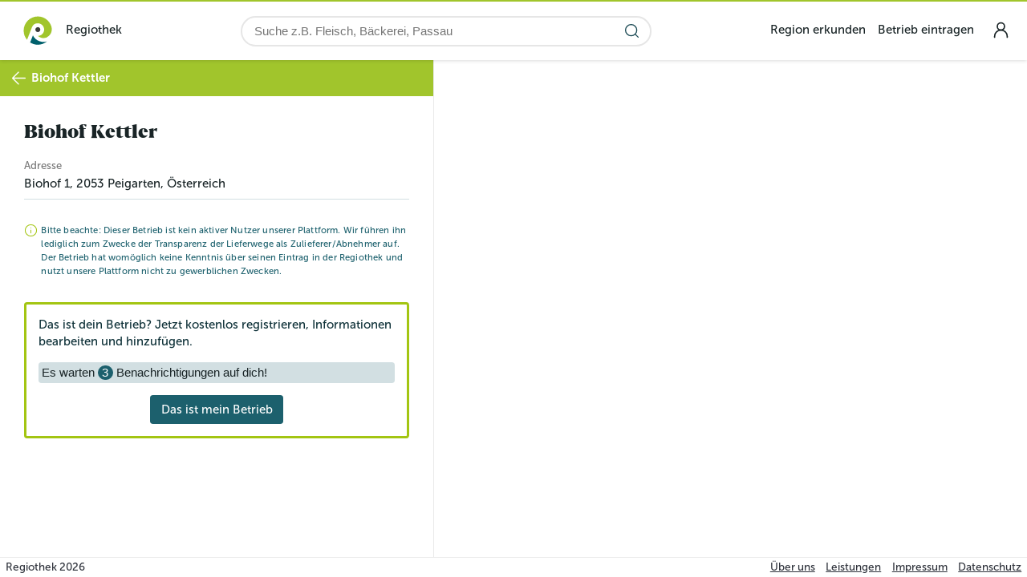

--- FILE ---
content_type: text/html; charset=utf-8
request_url: https://www.regiothek.de/biohof-kettler
body_size: 9056
content:
<!DOCTYPE html>
<html >
    <head>
        <meta charset="utf-8">
        <title data-rh="true">Biohof Kettler | Regiothek</title>
        <meta http-equiv="X-UA-Compatible" content="IE=edge,chrome=1">
        <meta name="viewport" content="width=device-width, initial-scale=1.0, user-scalable=no">
        <meta name="google-site-verification" content="9LvI9Q7R9QpkN2rgXIvD9W1aQvtDprbTG_bF3t5G3bU" />
        <meta name="theme-color" content="#ffffff" />
        <meta name="msapplication-config" content="/assets/favicon/browserconfig.xml?1769640259" />
        <link rel="icon" type="image/png" sizes="32x32" href="/assets/favicon/favicon-32x32.png?1769640259" />
        <link rel="icon" type="image/png" sizes="16x16" href="/assets/favicon/favicon-16x16.png?1769640259" />
        <link rel="apple-touch-icon" sizes="180x180" href="/assets/favicon/apple-touch-icon.png?1769640259" />
        <link rel="mask-icon" href="/assets/favicon/safari-pinned-tab.svg?1769640259" color="#5bbad5" />
        <link rel="shortcut icon" href="/assets/favicon/favicon.ico?1769640259" />
        <link rel="manifest" href="/assets/favicon/manifest.json?1769640259" />
        <meta data-rh="true" property="og:type" content="website"/><meta data-rh="true" property="og:image:width" content="1200"/><meta data-rh="true" property="og:image:height" content="630"/><meta data-rh="true" property="fb:app_id" content="2011431615796060"/><meta data-rh="true" property="og:title" content="Biohof Kettler | Regiothek"/><meta data-rh="true" name="description" content="Regionale Lebensmittel? Hier entsteht die Regiothek, der zentrale Ort im Internet für nachhaltig hergestellte Lebensmittel aus der eigenen Region."/><meta data-rh="true" property="og:description" content="Regionale Lebensmittel? Hier entsteht die Regiothek, der zentrale Ort im Internet für nachhaltig hergestellte Lebensmittel aus der eigenen Region."/><meta data-rh="true" property="og:url" content="https://www.regiothek.de/biohof-kettler"/><meta data-rh="true" property="og:image" content/>
        <link rel="stylesheet" href="/assets/30487ea5d737186c0fb3.css" />

    </head>
    <body class="ssr" >
        <script>

            window.document.body.classList.add('js');
            window.document.body.classList.remove('ssr');

            // workaround for google apps misbehaving, https://gitlab.regiothek.de/code/frontend/ui-user/-/issues/2887
            window.gmo = window.gmo || { webView: { darkMode: { pageHasDarkTheme: () => false } } };

            // workaround for buggy version of telegram on iOS, https://github.com/TelegramMessenger/Telegram-iOS/issues/1613
            window.disableWebkitEnterFullscreen = window.disableWebkitEnterFullscreen || function () {};

        </script>
        <style>
            #support-warning {
                position: fixed;
                z-index: 99999;
                bottom: 5em;
                left: 20%;
                width: 60%;
                padding: 1em;
                background: #fdd;
                border: 2px solid red;
                text-align: center;
                border-radius: 5px;
                box-shadow: 0 0 15px rgba(0, 0, 0, 0.5);
                font-family: sans-serif;
                box-sizing: border-box;
            }
            #support-warning p {
                margin: 0;
            }
            #support-warning button {
                padding: 0.5em 2em;
                margin-top: 1em;
                border: 1px solid red;
                border-radius: 5px;
                background: white;
            }
            @supports (display: grid) {
                #support-warning {
                    display: none;
                }
            }
        </style>
        <div id="support-warning">
            <p>
                Die Regiothek wurde für die Zukunft entwickelt. Leider ist dein
                Browser veraltet und unterstützt möglicherweise einige Techniken
                nicht mehr. Daher kann es zu Anzeigeproblemen kommen.
            </p>
            <p>
                Du kannst z.B. <a href="https://browsehappy.com/" target="_blank"
                rel="noreferrer">Browse Happy</a> besuchen um einen aktuellen
                Browser herunterzuladen.
            </p>
            <button id="support-warning-button" type="button">OK</button>
        </div>
        <script>
            document.getElementById('support-warning-button').onclick = function () {
                var e = document.getElementById('support-warning');
                e.parentNode.removeChild(e);
                return false;
            };
        </script>
        <div id="root"><header class="quQZRBDn8rPpsSSgdhKW _IkOmag8sTqnnjQ9m5P1"><div class="jj7MqVMHhvarnlTT0QXA"></div><div class="YBjIDIJhvegAtAu7_n1R"><a href="/" class="vz77KEwRlZVNCF8_3KPd"><div class="gRlB2EfwWsDCmG6s8_R2"><img src="/assets/images/misc/logo_regiothek_white.svg" alt="Logo Regiothek" loading="lazy"/><div>Regiothek</div></div></a><div class="gOaFemDEbbksoRlMJZvM"><div class="KViLqZGlrCtsFC3_jTMg"><input inputMode="search" id="main-search" class="hzcBHUAc_q3Fy7WF3dtB" placeholder="Suche z.B. Fleisch, Bäckerei, Passau" type="search" autoComplete="off" name="main-search" value=""/><button type="button" aria-label="Suche starten" class="fYdMsNZ5Vy4BQo6h8e0r UsEr63vpZteYw7SypuUk sygVoQXgYWf2yhwLQfYr"><svg width="1.5em" height="1.5em" viewBox="0 0 24 24" stroke-width="1.5" fill="none" xmlns="http://www.w3.org/2000/svg" color="currentColor"><path d="M17 17L21 21" stroke="currentColor" stroke-linecap="round" stroke-linejoin="round"></path><path d="M3 11C3 15.4183 6.58172 19 11 19C13.213 19 15.2161 18.1015 16.6644 16.6493C18.1077 15.2022 19 13.2053 19 11C19 6.58172 15.4183 3 11 3C6.58172 3 3 6.58172 3 11Z" stroke="currentColor" stroke-linecap="round" stroke-linejoin="round"></path></svg></button></div></div><div class="GyAFLXLmkkhXouaAfNY5"><nav class="pHgzSCHYdWxmuIdH64Zm"><ul class="KKKKT7wGv9C08zuMq0Ir"><li><a href="/region">Region erkunden</a></li><li><a href="/betrieb-eintragen">Betrieb eintragen</a></li></ul></nav><div class="dvJ6rP0J0nUB0lSFm9A6"><input type="checkbox" id="_R_sl_" class="Jl5lutHiXjBEIhfVPCjH"/><label for="_R_sl_" class="TCptUwugtFjBPVC2K6Fy"><a href="/user/login" class="kE8xN8Bf0rYf0eyc1bS9 orxcvj3CRZVNRm50sEQg" title="login"><svg width="1.5em" height="1.5em" stroke-width="1.5" viewBox="0 0 24 24" fill="none" xmlns="http://www.w3.org/2000/svg" color="currentColor"><path d="M5 20V19C5 15.134 8.13401 12 12 12V12C15.866 12 19 15.134 19 19V20" stroke="currentColor" stroke-linecap="round" stroke-linejoin="round"></path><path d="M12 12C14.2091 12 16 10.2091 16 8C16 5.79086 14.2091 4 12 4C9.79086 4 8 5.79086 8 8C8 10.2091 9.79086 12 12 12Z" stroke="currentColor" stroke-linecap="round" stroke-linejoin="round"></path></svg></a><div class="z0v3mDEYTrsgWA41XfjQ"><div class="TMndAITX8cCTSiolU5Nv"></div></div></label><div class="B2FWNAZaifV8kZAxlX3y"><div class="_0vtyVzIXPVlHLe7H0Wt"><nav class="rMRY_sfrUcnIjdC2DjO3"><div class="yDx0Q5JCP8flvexPnv06"><a href="/user/login">Login</a></div><ul class="TLGzHh9HOIdGkamfraSc"><li class="g4LcH4VE3kgD5p3RNrMm DxZ4vhdtH0NHzfSw8LZH"><ul><li class="J5MXDteFHyR4fZOimoMN"><span class="VEMhY_m_yW1h_E4fyu0W"><a href="/" class="mqaS6Fr3EykwzbF3nr__">Startseite</a></span></li><li class="J5MXDteFHyR4fZOimoMN"><span class="VEMhY_m_yW1h_E4fyu0W"><a href="/region" class="mqaS6Fr3EykwzbF3nr__">Region erkunden</a></span></li><li class="J5MXDteFHyR4fZOimoMN"><span class="VEMhY_m_yW1h_E4fyu0W"><a href="/betrieb-eintragen" class="mqaS6Fr3EykwzbF3nr__">Betrieb eintragen</a></span></li></ul></li></ul></nav></div></div></div></div></div></header><main class="bGmUBQghr_p_WRQiFPnS"><div class="T0GQ6s6M6kCzbJC_Mun8"><section class="NQbRGiFUsK_OOSWaBRQ8"><div class="T6xe4QaiGsbk9QG9JWga"><button type="button" aria-label="zur vorherigen Seite" class="fYdMsNZ5Vy4BQo6h8e0r UsEr63vpZteYw7SypuUk WjBwjWoJrdQ5x2sUiqTU"><svg width="1.5em" height="1.5em" viewBox="0 0 24 24" stroke-width="1.5" fill="none" xmlns="http://www.w3.org/2000/svg" color="currentColor"><path d="M21 12L3 12M3 12L11.5 3.5M3 12L11.5 20.5" stroke="currentColor" stroke-linecap="round" stroke-linejoin="round"></path></svg></button><span class="ngUzwo43x1dwrnrAw2ns">Biohof Kettler</span></div><section id="oH8ABw_KPtLab18bxriw" class="McyXIpZYCfOI0_kUBhb9"><header class="GUuHZDfrmQYHkSboKGG9"><div class="x1AuZVHKLf4gwNFsLsRN"><div class="ED5VnIf8NyxCamGS5wUD"><h1>Biohof Kettler</h1></div></div></header><section class="WvmL_qMMp5TMIHRfXSzj"><div class="eR7OEyvSfCoflvJDK9Aw"><h4 class="Y1wdWaJQm6yBxmxPxq0A">Adresse</h4>Biohof 1<!-- -->, <!-- -->2053<!-- --> <!-- -->Peigarten<!-- -->, Österreich</div></section><section class="FT6dhxa1O199kNOa_YoM ru2iRdWRRSgAAozvzmex"><div class="EqkXMAFjJ2zsKRckn1vX"><svg width="1.5em" height="1.5em" stroke-width="1.5" viewBox="0 0 24 24" fill="none" xmlns="http://www.w3.org/2000/svg" color="currentColor" class="L5xhifuxwVQmNtKLquzr"><path d="M12 11.5V16.5" stroke="currentColor" stroke-linecap="round" stroke-linejoin="round"></path><path d="M12 7.51L12.01 7.49889" stroke="currentColor" stroke-linecap="round" stroke-linejoin="round"></path><path d="M12 22C17.5228 22 22 17.5228 22 12C22 6.47715 17.5228 2 12 2C6.47715 2 2 6.47715 2 12C2 17.5228 6.47715 22 12 22Z" stroke="currentColor" stroke-linecap="round" stroke-linejoin="round"></path></svg><div>Bitte beachte: Dieser Betrieb ist kein aktiver Nutzer unserer Plattform. Wir führen ihn lediglich zum Zwecke der Transparenz der Lieferwege als Zulieferer/Abnehmer auf. Der Betrieb hat womöglich keine Kenntnis über seinen Eintrag in der Regiothek und nutzt unsere Plattform nicht zu gewerblichen Zwecken.</div></div></section><section class="FT6dhxa1O199kNOa_YoM ru2iRdWRRSgAAozvzmex"><div class="VlttIweEzHLXwXhpy5j4"><p class="PGGhk2U4m3xdRK5Rr07B Q4_NDDd3Jj_W5wsovjHg">Das ist dein Betrieb? Jetzt kostenlos registrieren, Informationen bearbeiten und hinzufügen.</p><button type="button" class="wJGDBntjK6RXJtr5AjOA">Es warten <span class="k16hpUGiAhAHtTNoNqKL">3</span> Benachrichtigungen auf dich!</button><div class="G8BFkHhVykqtZet_p8WL RVxyllDks2K3KgL2V0be"><button type="button" class="jMSFtVY7r3dM5UIvRuUR p_fJzEGcncL1V6IP6hOo l5_nedF6EIcmEC2z49kQ ZyEhdBg95g59ANBqhEhf">Das ist mein Betrieb</button></div></div></section><header class="yeh5UU2A5CY7wyPYx25F"><a id="tabs-header-item-ueber-uns" href="#ueber-uns">Über Uns</a><a id="tabs-header-item-sortiment" href="#sortiment">Sortiment</a><a id="tabs-header-item-betriebe-in-der-naehe" href="#betriebe-in-der-naehe">Betriebe in der Nähe</a></header><section class="aaDvu53CEFSDY_UpotqH"><span id="ueber-uns" class="ccRq4y87MOJerUYx7rv5"></span></section><section class="aaDvu53CEFSDY_UpotqH"><span id="sortiment" class="ccRq4y87MOJerUYx7rv5"></span></section><section class="aaDvu53CEFSDY_UpotqH"><span id="betriebe-in-der-naehe" class="ccRq4y87MOJerUYx7rv5"></span><section class="FT6dhxa1O199kNOa_YoM ru2iRdWRRSgAAozvzmex"><h3>Betriebe in der Nähe</h3><ul class="Jc7YLbaEfhrkueCwfMnU"><li><div class="SXQYSHNprTCyvzga3PmC"><div class="IJmBeH1f_Gjuy0edqAED gap-xs"><a href="/weingut-schmid-gobelsburg"><div class="ZtwLfblqDfB47ZuBKIMi"><div class="vNxAWIz9pknG2UTE3mmu" style="padding-top:56.25%"><div class="KLhAqDO9IIOqyg6s11Tr"><img src="https://regiothek-media.s3.eu-central-1.amazonaws.com/SHA-256_D173E2813AAADB449074D9E89BE7C7106EFA1AA7BE4FEA8A38CC22AA664D0BF5.jpg" srcSet="https://regiothek-media.s3.eu-central-1.amazonaws.com/SHA-256_D173E2813AAADB449074D9E89BE7C7106EFA1AA7BE4FEA8A38CC22AA664D0BF5.jpg 4418w, https://regiothek-media.s3.eu-central-1.amazonaws.com/SHA-256_2B77095B2CAE31F9E614F21CD05952DD7AF141B3369772B50EB24E9ED0E01766.jpg 2550w, https://regiothek-media.s3.eu-central-1.amazonaws.com/SHA-256_D5101E6DC6A2F5DB6DA84F16DB423ED86906AA7672E1F0EDCC24B648F3B8F1F5.jpg 1200w, https://regiothek-media.s3.eu-central-1.amazonaws.com/SHA-256_4DF79447D2C4160C7443C6D7DDFD3D79FEDF0E8DCBA94B7BCE39CB251C4EAB47.jpg 640w, https://regiothek-media.s3.eu-central-1.amazonaws.com/SHA-256_F09779B86749BE3A133D7509BC7EB47791FCCD583D4214B0615DBA90DE66A532.jpg 320w, https://regiothek-media.s3.eu-central-1.amazonaws.com/SHA-256_3ACF9F35E9F689825B5A50CC80FBB5593CA45AA29E7FA363A4455754803EEB3D.jpg 100w" sizes="10em" alt="Weingut Schmid" loading="lazy"/></div></div></div></a></div><div class="OVUyuWOaeVawi_vSkDQR"><a href="/weingut-schmid-gobelsburg"><header><h3>Weingut Schmid</h3><div class="T9PwDp9iuYIjnyVdhWGw"><div class="psgZo6vSAHAo60SEdYAU"><span class="tOAMNe7avP32iJh0aPjJ"><svg width="1.5em" height="1.5em" stroke-width="1.5" viewBox="0 0 24 24" fill="none" xmlns="http://www.w3.org/2000/svg" color="currentColor"><path d="M20 10C20 14.4183 12 22 12 22C12 22 4 14.4183 4 10C4 5.58172 7.58172 2 12 2C16.4183 2 20 5.58172 20 10Z" stroke="currentColor"></path><path d="M12 11C12.5523 11 13 10.5523 13 10C13 9.44772 12.5523 9 12 9C11.4477 9 11 9.44772 11 10C11 10.5523 11.4477 11 12 11Z" fill="currentColor" stroke="currentColor" stroke-linecap="round" stroke-linejoin="round"></path></svg>38<!-- --> km</span></div></div></header><h4 class="vfCq3MGbhYgEKVUMEPmI">Gobelsburg</h4><div class="wkwAUAwiZ0acWIDCglEs"><div class="imLru0TCZs5oEvUy96sg"><div class="RvzAUQz2lesshD6PTd2w"><span class="OMZ27ZGx4AJ5EoztBYnA">Schlossstraße 56<!-- -->, <!-- -->Gobelsburg</span><span class="Zh0vwtZ1T5UtEqjxoDaL"></span></div></div></div></a></div></div></li><li><div class="SXQYSHNprTCyvzga3PmC"><div class="IJmBeH1f_Gjuy0edqAED gap-xs"><a href="/weingut-sonnhof-jurtschitsch"><div class="ZtwLfblqDfB47ZuBKIMi"><div class="vNxAWIz9pknG2UTE3mmu" style="padding-top:56.25%"><div class="KLhAqDO9IIOqyg6s11Tr"><img src="https://regiothek-media.s3.eu-central-1.amazonaws.com/SHA-256_E33547A9D96EA83C4CED80ABBC94C984E7A17D68216B598F3B4FF18B1612D95B.jpg" srcSet="https://regiothek-media.s3.eu-central-1.amazonaws.com/SHA-256_E33547A9D96EA83C4CED80ABBC94C984E7A17D68216B598F3B4FF18B1612D95B.jpg 6000w, https://regiothek-media.s3.eu-central-1.amazonaws.com/SHA-256_BE1B067B594683727A1656CAFD00CF0538BD12E9B4BE74DC2C1570B139E386A1.jpg 2550w, https://regiothek-media.s3.eu-central-1.amazonaws.com/SHA-256_CF4B1BAB621D66036C2EC0D31B1EF6E18E6F6DF22787F13E5119B0BB6CCD1641.jpg 1200w, https://regiothek-media.s3.eu-central-1.amazonaws.com/SHA-256_009BEFE17B478B6E4F545B80417874D001C0F25B2F714003801734BA52B346E6.jpg 640w, https://regiothek-media.s3.eu-central-1.amazonaws.com/SHA-256_4187A9AC779CFA1B3FC69DF7EF59BDB829BD74D9ED507E9E9679F2E76D80FF94.jpg 320w, https://regiothek-media.s3.eu-central-1.amazonaws.com/SHA-256_45765F7269FECA6F5FD62A9395EFBE65DDF9E43D31AC70ED602BD4D7E6CDC662.jpg 100w" sizes="10em" alt="Weingut Jurtschitsch" loading="lazy"/></div></div></div></a></div><div class="OVUyuWOaeVawi_vSkDQR"><a href="/weingut-sonnhof-jurtschitsch"><header><h3>Weingut Jurtschitsch</h3><div class="T9PwDp9iuYIjnyVdhWGw"><div class="psgZo6vSAHAo60SEdYAU"><span class="tOAMNe7avP32iJh0aPjJ"><svg width="1.5em" height="1.5em" stroke-width="1.5" viewBox="0 0 24 24" fill="none" xmlns="http://www.w3.org/2000/svg" color="currentColor"><path d="M20 10C20 14.4183 12 22 12 22C12 22 4 14.4183 4 10C4 5.58172 7.58172 2 12 2C16.4183 2 20 5.58172 20 10Z" stroke="currentColor"></path><path d="M12 11C12.5523 11 13 10.5523 13 10C13 9.44772 12.5523 9 12 9C11.4477 9 11 9.44772 11 10C11 10.5523 11.4477 11 12 11Z" fill="currentColor" stroke="currentColor" stroke-linecap="round" stroke-linejoin="round"></path></svg>38<!-- --> km</span></div></div></header><h4 class="vfCq3MGbhYgEKVUMEPmI"></h4><div class="wkwAUAwiZ0acWIDCglEs"><div class="imLru0TCZs5oEvUy96sg"><div class="RvzAUQz2lesshD6PTd2w"><span class="OMZ27ZGx4AJ5EoztBYnA">Rudolfstraße 39<!-- -->, <!-- -->Langenlois</span><span class="Zh0vwtZ1T5UtEqjxoDaL"></span></div></div></div></a></div></div></li></ul></section></section></section></section></div><div class="IRhRp_BYo1IZood6s2eJ"></div></main><footer class="xManFGdM835FZO5B6jMt LZUnMqONE6s9PNKG2YKk"><p>Regiothek <!-- -->2026</p><ul><li><a href="/p/ueber-uns">Über uns</a></li><li><a href="/p/unsere-leistungen">Leistungen</a></li><li><a href="/p/impressum">Impressum</a></li><li><a href="/p/datenschutz">Datenschutz</a></li></ul></footer></div>
        <script>window.__REQUESTS_CACHE__ = '{"eddfeac2c349789b42a42a2696ef241a35cc779dc969e1ea6e5bfe6f721563be":{"data":{"data":[{"uuid":"2d324567-8bf8-4d8f-8026-3c26148b8820","name":"top-right","entries":[{"uuid":"6530a185-eb4a-4c04-9e78-ccf2f6a405c0","name":"Region erkunden","link":{"type":"INTERNAL","value":{"uuid":"48c76616-805d-4964-bf09-7b3a026ab1ea","data":{"type":"STATIC","meta":{"title":"Region erkunden"},"url":{"type":"STATIC","naturalKey":"region"}}}}},{"uuid":"5cb60984-43d2-45ed-8867-c7b7ca8f38c8","name":"Betrieb eintragen","link":{"type":"INTERNAL","value":{"uuid":"8c0018c5-b6be-453e-84ec-d222410e34af","data":{"type":"STATIC","meta":{"title":"Betrieb eintragen"},"url":{"type":"STATIC","naturalKey":"betrieb-eintragen"}}}}}]}],"status":200},"timestamp":1769824594387,"pageAge":0},"179e4f8b67075054d1011a8c5a9d5855cb321ac6d6a628d16532d13df287a89f":{"data":{"data":[{"uuid":"237f224d-8953-4e2f-83f4-4ff53729e0ce","name":"1","entries":[{"uuid":"d96bd057-bc8d-49ff-a6c2-955bb433f78e","name":"Über uns","link":{"type":"INTERNAL","value":{"uuid":"8a6726da-8f7b-4564-9a9d-58a43e758715","data":{"type":"CMS_PAGE","meta":{"title":"Über uns","image":{"uuid":"2ae58453-8314-4a7f-bce1-e4971c3c5b0a","name":"Über uns","resolutions":[{"url":"https://regiothek-media.s3.eu-central-1.amazonaws.com/SHA-256_BE35001E75786D9777B79A9120924B4EB2958CB0B19369970102DFDA384B2B9B.jpg","width":100,"height":56},{"url":"https://regiothek-media.s3.eu-central-1.amazonaws.com/SHA-256_0364D22FF9BE3E6677F59C7A9118B2FBA51459D0FFF60923E201730EF8321521.jpg","width":320,"height":180},{"url":"https://regiothek-media.s3.eu-central-1.amazonaws.com/SHA-256_07CAFB9CCA1BB3FF2E07ABA3A1DC16A35DA37A84FCC73CDE0312D7A2E45D21D9.jpg","width":640,"height":360},{"url":"https://regiothek-media.s3.eu-central-1.amazonaws.com/SHA-256_2A1C5F05BCDA8FECEF6943D38DF0945DF6C3D65BF582493BB0A69E0C860E63B3.jpg","width":1200,"height":675}]},"deleted":false,"published":true,"teaser":"Regionale Lebensmittel sind mehr als Produkte. Sie sind Netzwerke. Die Regiothek bringt diese Netzwerke online: Damit sichtbar wird, wer zusammenarbeitet und regionale Produkte leichter dort ankommen, wo sie gebraucht werden. Sie schafft digitale Sichtbarkeit, stärkt Vernetzung und ermöglicht regionalen Handel."},"url":{"type":"CMS_PAGE","naturalKey":"ueber-uns"}}}}},{"uuid":"4d5275c9-127e-416e-b4ae-3b7fa020c708","name":"Leistungen","link":{"type":"INTERNAL","value":{"uuid":"fb8199d4-08ac-4f91-9a54-1815365d0549","data":{"type":"CMS_PAGE","meta":{"title":"Unsere Leistungen","image":{"uuid":"3396d2b3-fbb9-4d94-a609-aac7c6104697","name":"Unsere Leistungen","resolutions":[{"url":"https://regiothek-media.s3.eu-central-1.amazonaws.com/SHA-256_46F6D8F3378E431B380E73394A9013E07C330F750E04C890115119A821FFB218.jpg","width":100,"height":56},{"url":"https://regiothek-media.s3.eu-central-1.amazonaws.com/SHA-256_71F55CE4FA1147170AF76207C956CF9FC936DF2580A23D4B4F5189849EDB738D.jpg","width":320,"height":180},{"url":"https://regiothek-media.s3.eu-central-1.amazonaws.com/SHA-256_00EA6EC492F4AEA659C858412CB2DB043EA4F0F173C4D8E03A4D57AD86C50AF3.jpg","width":640,"height":360},{"url":"https://regiothek-media.s3.eu-central-1.amazonaws.com/SHA-256_0C6478F32036150D025F6BEEBEE8BC56E71D31753C7B77C4FFC43C4034EA619F.jpg","width":1200,"height":675}]},"deleted":false,"published":true,"teaser":"Mit unseren digitalen Lösungen machen wir regionale Lebensmittel sichtbar und vernetzen Betriebe. Diese Sichtbarkeit ist messbar. Im Handel und in der Logistik sparen wir Zeit und Kosten und schaffen mit Marktplatzlösungen regionale Märkte. Dabei arbeiten wir mit Betrieben, Verbänden und Kommunen zusammen."},"url":{"type":"CMS_PAGE","naturalKey":"unsere-leistungen"}}}}},{"uuid":"172ad837-e638-483d-a245-7aae580d6533","name":"Impressum","link":{"type":"INTERNAL","value":{"uuid":"6d0ed194-da99-4cc1-94cc-a49d694a9c28","data":{"type":"CMS_PAGE","meta":{"title":"Impressum","image":null,"deleted":false,"published":true,"teaser":"Impressum der Regiothek"},"url":{"type":"CMS_PAGE","naturalKey":"impressum"}}}}},{"uuid":"1264c5da-b71e-4ef4-bcf0-47cbb9a7ab71","name":"Datenschutz","link":{"type":"INTERNAL","value":{"uuid":"f9d342d3-1fa6-46ba-a0e8-506870644409","data":{"type":"CMS_PAGE","meta":{"title":"Datenschutz","image":null,"deleted":false,"published":true,"teaser":"Datenschutzerklärung für Nutzer der Regiothek"},"url":{"type":"CMS_PAGE","naturalKey":"datenschutz"}}}}}]}],"status":200},"timestamp":1769824594387,"pageAge":0},"adbe0e2ed9439885a8113a262094b1d73f55e107afe365258163a5b36b7cf095":{"data":{"data":{"uuid":"a50165fa-d31b-4d77-8483-11276d1fecab","name":"Biohof Kettler","subtitle":null,"status":"SHADOW","isRegiothekPartner":false,"images":[],"logo":null,"email":null,"phone":null,"mobile":null,"address":{"street":"Biohof 1","zip":"2053","city":"Peigarten","country":"Österreich"},"links":{},"youtubeUrl":null,"imprint":null,"description":null,"crafting":null,"sustainability":null,"location":{"longitude":16.0447033,"latitude":48.7043616},"businessTypes":[],"certNumber":null,"qualities":[],"b2bInfo":null},"status":200},"timestamp":1769824594388,"pageAge":0},"55c9152dd67c8df2ca3599e6f340b0f6a72fa5c5cfd44c0f4d35f177ec5cd6df":{"data":{"data":[],"status":200},"timestamp":1769824594394,"pageAge":0},"3260ecd6b3931236ba486def1f82f71ae53535cc0b097806a36f59d7fb052b44":{"data":{"data":3,"status":200},"timestamp":1769824594394,"pageAge":0},"c63e21c2ec729e77505785b55923bc0445d822f6207506abc52159d8391db083":{"data":{"data":{"content":[],"empty":true,"first":true,"last":true,"number":0,"numberOfElements":0,"pageable":{"offset":0,"pageNumber":0,"pageSize":10,"paged":true,"sort":{"empty":false,"sorted":true,"unsorted":false},"unpaged":false},"size":10,"sort":{"empty":false,"sorted":true,"unsorted":false},"totalElements":0,"totalPages":0},"status":200},"timestamp":1769824594394,"pageAge":0},"f8b80e2371876c088257e491a1544265f0a0ef0831e9dc04202575b7728502b0":{"data":{"data":{"content":[],"empty":true,"first":true,"last":true,"number":0,"numberOfElements":0,"pageable":{"offset":0,"pageNumber":0,"pageSize":10,"paged":true,"sort":{"empty":false,"sorted":true,"unsorted":false},"unpaged":false},"size":10,"sort":{"empty":false,"sorted":true,"unsorted":false},"totalElements":0,"totalPages":0},"status":200},"timestamp":1769824594395,"pageAge":0},"beefd0fa8d60dd15c70dc290f23e46d7c3e4f755f19117534881687e1e627f11":{"data":{"data":{"content":[{"uuid":"a3a56022-2bf8-4415-8460-4723bc03501b","naturalKey":"weingut-schmid-gobelsburg","name":"Weingut Schmid","subtitle":"Gobelsburg","address":{"street":"Schlossstraße 56","zip":"3550","city":"Gobelsburg","country":"Österreich"},"image":{"uuid":"deb9b31c-d438-4822-bd75-81a4ebd46449","name":"Weingut Schmid","resolutions":[{"url":"https://regiothek-media.s3.eu-central-1.amazonaws.com/SHA-256_3ACF9F35E9F689825B5A50CC80FBB5593CA45AA29E7FA363A4455754803EEB3D.jpg","width":100,"height":56},{"url":"https://regiothek-media.s3.eu-central-1.amazonaws.com/SHA-256_F09779B86749BE3A133D7509BC7EB47791FCCD583D4214B0615DBA90DE66A532.jpg","width":320,"height":180},{"url":"https://regiothek-media.s3.eu-central-1.amazonaws.com/SHA-256_4DF79447D2C4160C7443C6D7DDFD3D79FEDF0E8DCBA94B7BCE39CB251C4EAB47.jpg","width":640,"height":360},{"url":"https://regiothek-media.s3.eu-central-1.amazonaws.com/SHA-256_D5101E6DC6A2F5DB6DA84F16DB423ED86906AA7672E1F0EDCC24B648F3B8F1F5.jpg","width":1200,"height":675},{"url":"https://regiothek-media.s3.eu-central-1.amazonaws.com/SHA-256_2B77095B2CAE31F9E614F21CD05952DD7AF141B3369772B50EB24E9ED0E01766.jpg","width":2550,"height":1434},{"url":"https://regiothek-media.s3.eu-central-1.amazonaws.com/SHA-256_D173E2813AAADB449074D9E89BE7C7106EFA1AA7BE4FEA8A38CC22AA664D0BF5.jpg","width":4418,"height":2485}]},"isRegiothekPartner":false,"b2bInfo":null,"distance":37673,"links":[]},{"uuid":"8a08cccd-3cb3-46da-9b4a-d4cc363744a3","naturalKey":"weingut-sonnhof-jurtschitsch","name":"Weingut Jurtschitsch","subtitle":null,"address":{"street":"Rudolfstraße 39","zip":"3550","city":"Langenlois","country":"Österreich"},"image":{"uuid":"b9ace4f2-2655-444b-b087-c3b1f4895ee5","name":"Weingut Jurtschitsch","resolutions":[{"url":"https://regiothek-media.s3.eu-central-1.amazonaws.com/SHA-256_45765F7269FECA6F5FD62A9395EFBE65DDF9E43D31AC70ED602BD4D7E6CDC662.jpg","width":100,"height":56},{"url":"https://regiothek-media.s3.eu-central-1.amazonaws.com/SHA-256_4187A9AC779CFA1B3FC69DF7EF59BDB829BD74D9ED507E9E9679F2E76D80FF94.jpg","width":320,"height":180},{"url":"https://regiothek-media.s3.eu-central-1.amazonaws.com/SHA-256_009BEFE17B478B6E4F545B80417874D001C0F25B2F714003801734BA52B346E6.jpg","width":640,"height":360},{"url":"https://regiothek-media.s3.eu-central-1.amazonaws.com/SHA-256_CF4B1BAB621D66036C2EC0D31B1EF6E18E6F6DF22787F13E5119B0BB6CCD1641.jpg","width":1200,"height":675},{"url":"https://regiothek-media.s3.eu-central-1.amazonaws.com/SHA-256_BE1B067B594683727A1656CAFD00CF0538BD12E9B4BE74DC2C1570B139E386A1.jpg","width":2550,"height":1434},{"url":"https://regiothek-media.s3.eu-central-1.amazonaws.com/SHA-256_E33547A9D96EA83C4CED80ABBC94C984E7A17D68216B598F3B4FF18B1612D95B.jpg","width":6000,"height":3375}]},"isRegiothekPartner":false,"b2bInfo":null,"distance":37702,"links":[]}],"empty":false,"first":true,"last":true,"number":0,"numberOfElements":2,"pageable":{"offset":0,"pageNumber":0,"pageSize":10,"paged":true,"sort":{"empty":false,"sorted":true,"unsorted":false},"unpaged":false},"size":10,"sort":{"empty":false,"sorted":true,"unsorted":false},"totalElements":2,"totalPages":1},"status":200},"timestamp":1769824594458,"pageAge":0}}';</script>
        <script>console.info('DOM loaded');</script>
<script type="text/javascript" src="/assets/48f4df188c17298485f0.js"></script>
    </body>
</html>

--- FILE ---
content_type: text/css; charset=utf-8
request_url: https://www.regiothek.de/assets/30487ea5d737186c0fb3.css
body_size: 107632
content:
#oH8ABw_KPtLab18bxriw{display:block}.ZyEhdBg95g59ANBqhEhf{margin-top:0}.pqk9SFbz2joCvYArD5hA{margin-top:4px}._yPrWWhHnvEni_CVlqEi{margin-top:8px}.PzzY2E2uxinZfneoFyIx{margin-top:12px}.t5RI_eSRk5nezZSO_ajY{margin-top:16px}.Mll3Kigkc6sSgpe5nsSA{margin-top:20px}.xLcUdUVI9gh5cC206jzu{margin-top:24px}.BtxkoFRBGwBFrMBnA3Pp{margin-top:28px}.n481o6mfOUv4jRHCacn9{margin-top:32px}.V8uJzXoQyvJrbhIFRfyS{margin-top:36px}.nfTAoL2kd59sAAScJeQM{margin-top:40px}.BX_5kyuMuw72ZuOMhhfH{margin-top:44px}.Nq7Qcins4odxZq1ipnir{margin-top:48px}.Hv41DWu1yU3PCrGAWYx0{margin-top:52px}.qljAYw_WjjwePQFgjBj5{margin-top:56px}.ahszwIILhNSQcMcISdTm{margin-top:60px}.qJ19JrVWzPvOYLFHaf_Q{margin-top:64px}.jMSFtVY7r3dM5UIvRuUR{align-items:center;border:none;border-radius:.25em;cursor:pointer;display:inline-flex;display:flex;font-family:Museo,sans-serif;font-weight:400;gap:.5em;justify-content:center;line-height:1.25;outline:none;position:relative;text-decoration:none;transition:background-color .15s ease,border-color .15s ease}.jMSFtVY7r3dM5UIvRuUR:focus-visible{box-shadow:0 0 0 3px var(--primary-focus-ring)}.jMSFtVY7r3dM5UIvRuUR .SwqxCxvJfe5gNI4QDIPA{border-bottom-left-radius:.25em;border-bottom-right-radius:.25em;bottom:0;height:.125em;left:0;overflow:hidden;position:absolute;width:100%}.jMSFtVY7r3dM5UIvRuUR .Wl01Ns2aC34pvF8hnwGG{animation:f 2s ease-in-out .1s infinite;bottom:0;height:100%;left:0;position:absolute}.p_fJzEGcncL1V6IP6hOo{background-color:var(--bg-primary-accent);color:var(--fg-white-accent)}@media(hover:hover){.p_fJzEGcncL1V6IP6hOo:hover{background-color:var(--bg-primary-hover);color:var(--fg-white-accent)}}.p_fJzEGcncL1V6IP6hOo:active{background-color:var(--bg-primary-rich)}.p_fJzEGcncL1V6IP6hOo.XzATAQZEglcfbevHycSS,.p_fJzEGcncL1V6IP6hOo:disabled{background-color:var(--bg-primary-medium);color:var(--fg-primary-subtle)}.p_fJzEGcncL1V6IP6hOo.XzATAQZEglcfbevHycSS .Wl01Ns2aC34pvF8hnwGG,.p_fJzEGcncL1V6IP6hOo:disabled .Wl01Ns2aC34pvF8hnwGG{background-color:var(--fg-primary-subtle)}.p_fJzEGcncL1V6IP6hOo .Wl01Ns2aC34pvF8hnwGG{background-color:var(--fg-white-accent)}.yYO5iZ8inJhmcVEbdTSi{background-color:var(--bg-primary-subtle);color:var(--fg-primary-rich);position:relative}@media(hover:hover){.yYO5iZ8inJhmcVEbdTSi:hover{background-color:var(--bg-primary-medium);color:var(--fg-primary-rich)}}.yYO5iZ8inJhmcVEbdTSi:active{background-color:var(--bg-primary-strong)}.yYO5iZ8inJhmcVEbdTSi.XzATAQZEglcfbevHycSS,.yYO5iZ8inJhmcVEbdTSi:disabled{background-color:var(--bg-primary-subtle);color:var(--fg-primary-minimal)}.yYO5iZ8inJhmcVEbdTSi.XzATAQZEglcfbevHycSS .Wl01Ns2aC34pvF8hnwGG,.yYO5iZ8inJhmcVEbdTSi:disabled .Wl01Ns2aC34pvF8hnwGG{background-color:var(--fg-primary-minimal)}.yYO5iZ8inJhmcVEbdTSi .Wl01Ns2aC34pvF8hnwGG{background-color:var(--fg-primary-rich)}.B39e6FrrFkYuy5rWY0wg{background-color:#0000;border:1px solid var(--border-primary-minimal);color:var(--fg-primary-rich)}@media(hover:hover){.B39e6FrrFkYuy5rWY0wg:hover{background-color:var(--bg-primary-ghost);border-color:var(--border-primary-subtle);color:var(--fg-primary-rich)}}.B39e6FrrFkYuy5rWY0wg:active{background-color:var(--bg-primary-subtle);border-color:var(--border-primary-medium)}.B39e6FrrFkYuy5rWY0wg.XzATAQZEglcfbevHycSS,.B39e6FrrFkYuy5rWY0wg:disabled{background-color:#0000;color:var(--fg-primary-minimal)}.B39e6FrrFkYuy5rWY0wg.XzATAQZEglcfbevHycSS .Wl01Ns2aC34pvF8hnwGG,.B39e6FrrFkYuy5rWY0wg:disabled .Wl01Ns2aC34pvF8hnwGG{background-color:var(--fg-primary-minimal)}.B39e6FrrFkYuy5rWY0wg .Wl01Ns2aC34pvF8hnwGG{background-color:var(--fg-primary-rich)}.nEXgBE6DtAi_jM3A8xgu{background-color:#0000;color:var(--fg-primary-rich);position:relative;text-decoration:underline}@media(hover:hover){.nEXgBE6DtAi_jM3A8xgu:hover{background-color:var(--bg-primary-dimmed);color:var(--fg-primary-rich)}}.nEXgBE6DtAi_jM3A8xgu:active{background-color:var(--bg-primary-minimal)}.nEXgBE6DtAi_jM3A8xgu.XzATAQZEglcfbevHycSS,.nEXgBE6DtAi_jM3A8xgu:disabled{background-color:#0000;color:var(--fg-primary-minimal)}.nEXgBE6DtAi_jM3A8xgu.XzATAQZEglcfbevHycSS .Wl01Ns2aC34pvF8hnwGG,.nEXgBE6DtAi_jM3A8xgu:disabled .Wl01Ns2aC34pvF8hnwGG{background-color:var(--fg-primary-minimal)}.nEXgBE6DtAi_jM3A8xgu .SwqxCxvJfe5gNI4QDIPA{bottom:.45em;height:.075em;left:.75em;width:calc(100% - 1.4em)}.nEXgBE6DtAi_jM3A8xgu.O4Dpu8ZZeQ16pYUXYz4c{text-decoration:none}.nEXgBE6DtAi_jM3A8xgu .Wl01Ns2aC34pvF8hnwGG{background-color:var(--fg-primary-rich)}.iDCbpffix1qUr2130xoF{font-size:.875em;min-height:32px;padding:.25em .625em}.l5_nedF6EIcmEC2z49kQ{font-size:1rem;min-height:36px;padding:.5em .875em}.admTWI_Giq1x8mxywBbQ{font-size:1.125em;min-height:44px;padding:.625em 1.125em}.XzATAQZEglcfbevHycSS{pointer-events:none}.ZCplwrlJUX3DftkNfdle{font-size:.875rem}.ZCplwrlJUX3DftkNfdle,.h5oZXKAfS6wu6EF7F5ld{align-items:center;display:flex;justify-content:center}.h5oZXKAfS6wu6EF7F5ld{animation:a .2s linear 0s;background-color:#0000;background-color:#00000080;flex-direction:column;height:100%;left:0;list-style:none;padding:0;position:fixed;top:0;width:100%;z-index:12}@keyframes a{0%{background-color:#0000}to{background-color:#00000080}}.h5oZXKAfS6wu6EF7F5ld>li{display:contents}.fYdMsNZ5Vy4BQo6h8e0r{align-items:center;background-color:#0000;border:none;border-radius:50%;color:var(--fg-primary-rich);display:inline-flex;flex-basis:auto;flex-grow:0;flex-shrink:0;font-family:Museo,sans-serif;font-size:16px;justify-content:center;overflow:hidden;position:relative;text-decoration:none;transition:background-color .3s ease,border-color .3s ease}.fYdMsNZ5Vy4BQo6h8e0r svg{display:inline-block;flex-shrink:0}@media(hover:hover){.fYdMsNZ5Vy4BQo6h8e0r:hover{background-color:var(--bg-primary-minimal)}}.fYdMsNZ5Vy4BQo6h8e0r:active{background-color:var(--bg-primary-medium)}.fYdMsNZ5Vy4BQo6h8e0r:disabled,.xhk5thtajlaicDS15px6{color:var(--fg-primary-minimal);pointer-events:none}.UsEr63vpZteYw7SypuUk{padding:.3125em}.UsEr63vpZteYw7SypuUk svg{font-size:.875em}.azeyOB3RsgADO_k4C9jJ{padding:.5em;position:relative}.azeyOB3RsgADO_k4C9jJ svg{font-size:1em}.NgjJxPZYxGCjHkRcbnCi{padding:.625em;position:relative}.NgjJxPZYxGCjHkRcbnCi svg{font-size:1.25em}.hauF88aS6hONhF5doDop{bottom:50px;display:flex;flex-direction:column;gap:1em;list-style:none;padding:0;pointer-events:none;position:fixed;right:20px;z-index:11}.hauF88aS6hONhF5doDop>li{display:contents}.z8sPh6i21Xxq6tBzZoCo{background-color:#fff;border:none;border-radius:.25em}.sIWzaxMHfCQwc5E6HdyD{border:3px solid #d2dfe2;border-radius:15px}.sIWzaxMHfCQwc5E6HdyD.padding-xs{padding:.125em}.sIWzaxMHfCQwc5E6HdyD.padding-sm{padding:.25em}.sIWzaxMHfCQwc5E6HdyD.padding-md{padding:.5em}.sIWzaxMHfCQwc5E6HdyD.padding-md-x{padding:.875em}.sIWzaxMHfCQwc5E6HdyD.padding-lg{padding:1em}.sIWzaxMHfCQwc5E6HdyD.padding-xl{padding:2em}.sIWzaxMHfCQwc5E6HdyD.padding-2xl{padding:3em}.sIWzaxMHfCQwc5E6HdyD.padding-3xl{padding:4em}@media(min-width:900px){.z8sPh6i21Xxq6tBzZoCo{box-shadow:0 0 .5em 0 #0000000d}.z8sPh6i21Xxq6tBzZoCo.padding-xs{padding:.125em}.z8sPh6i21Xxq6tBzZoCo.padding-sm{padding:.25em}.z8sPh6i21Xxq6tBzZoCo.padding-md{padding:.5em}.z8sPh6i21Xxq6tBzZoCo.padding-md-x{padding:.875em}.z8sPh6i21Xxq6tBzZoCo.padding-lg{padding:1em}.z8sPh6i21Xxq6tBzZoCo.padding-xl{padding:2em}.z8sPh6i21Xxq6tBzZoCo.padding-2xl{padding:3em}.z8sPh6i21Xxq6tBzZoCo.padding-3xl{padding:4em}}@media(min-width:900px)and (hover:hover){.z8sPh6i21Xxq6tBzZoCo .nEXgBE6DtAi_jM3A8xgu:hover{background-color:var(--bg-primary-dimmed)}}@media(min-width:900px){.z8sPh6i21Xxq6tBzZoCo .nEXgBE6DtAi_jM3A8xgu:active{background-color:var(--bg-primary-minimal)}}.XtVSBrabTCQMRo0XuTEV{background-color:#fff0;height:100%;left:0;list-style:none;padding:0;position:fixed;top:0;width:100%;z-index:10}.XtVSBrabTCQMRo0XuTEV>li{display:contents}.G8BFkHhVykqtZet_p8WL{align-items:center;display:flex;padding-top:1em}.G8BFkHhVykqtZet_p8WL.nxWwONJNfKl_b98b0JUs{padding:0}.G8BFkHhVykqtZet_p8WL.JUPeddsReuiNM7noRP_W{justify-content:flex-start}.G8BFkHhVykqtZet_p8WL.zXeI5bjZo2dosiKftdLO{justify-content:flex-end}.G8BFkHhVykqtZet_p8WL.RVxyllDks2K3KgL2V0be{justify-content:space-around}.G8BFkHhVykqtZet_p8WL.AKoFtGPdorfHNDlt5gkX{justify-content:space-between}.G8BFkHhVykqtZet_p8WL.gap-xs{gap:.125em}.G8BFkHhVykqtZet_p8WL.gap-sm{gap:.25em}.G8BFkHhVykqtZet_p8WL.gap-md{gap:.5em}.G8BFkHhVykqtZet_p8WL.gap-md-x{padding:.875em}.G8BFkHhVykqtZet_p8WL.gap-lg{gap:1em}.G8BFkHhVykqtZet_p8WL.gap-xl{gap:2em}.G8BFkHhVykqtZet_p8WL.gap-2xl{gap:3em}.G8BFkHhVykqtZet_p8WL.gap-3xl{gap:4em}.RT96zSmbvmUXiyXjO_bA{display:contents}.DhLkhf0Ro7m6C7CXrAy_{align-items:flex-start;display:flex;flex-direction:column}.Xn3jia5m1MOgrang6NCY{color:#d55;display:flex;font-size:.875em}.LAOn8PDyoyJQ_phUGgqW{flex-shrink:0;float:left;margin-right:.5em;vertical-align:bottom}.mEOgU0bgMkAoqFjAYQN3 span{font-size:9px}.mEOgU0bgMkAoqFjAYQN3{color:#407882;font-size:14px;font-weight:400;margin-left:1.75em}.PFxZ0o9yd3MUUUCK7JNA{flex-grow:0;flex-shrink:0;height:1.75em;position:relative;width:1.75em}.PFxZ0o9yd3MUUUCK7JNA input{cursor:pointer;height:100%;left:0;margin:0;opacity:0;position:absolute;top:0;width:100%}.PFxZ0o9yd3MUUUCK7JNA .t34FLVSP0nyy4eUn4qUf{background-color:#fff;border:3px solid #1c606d;border-radius:.25em;display:block;height:100%;pointer-events:none;width:100%}.PFxZ0o9yd3MUUUCK7JNA .t34FLVSP0nyy4eUn4qUf svg{display:none;height:100%;width:100%}.PFxZ0o9yd3MUUUCK7JNA input:checked~.t34FLVSP0nyy4eUn4qUf,.PFxZ0o9yd3MUUUCK7JNA.Cq1MrLlY6Bpcn6To29NM .t34FLVSP0nyy4eUn4qUf{background-color:#1c606d}.PFxZ0o9yd3MUUUCK7JNA input:checked~.t34FLVSP0nyy4eUn4qUf svg,.PFxZ0o9yd3MUUUCK7JNA.Cq1MrLlY6Bpcn6To29NM .t34FLVSP0nyy4eUn4qUf svg{color:#fff;display:inline-block}.PFxZ0o9yd3MUUUCK7JNA~label{gap:.5em}.PFxZ0o9yd3MUUUCK7JNA.j68nowCeQ6TMuhX6KeaY .t34FLVSP0nyy4eUn4qUf{border-color:#94afb4}.PFxZ0o9yd3MUUUCK7JNA.j68nowCeQ6TMuhX6KeaY input:checked~.t34FLVSP0nyy4eUn4qUf{background-color:#94afb4}.PFxZ0o9yd3MUUUCK7JNA.j68nowCeQ6TMuhX6KeaY~label{color:#94afb4}.quj4SsiAt74Tl1copq1l{border:none;margin:0;padding:0}.quj4SsiAt74Tl1copq1l legend{font-family:Museo,sans-serif;font-size:.75em;font-weight:600;letter-spacing:.05em;margin-bottom:.5em;padding:0;text-transform:uppercase}.quj4SsiAt74Tl1copq1l legend .qbc7AoeBoFL0Ih1f4ola{color:#407882}.quj4SsiAt74Tl1copq1l legend .qbc7AoeBoFL0Ih1f4ola:before{content:" "}.quj4SsiAt74Tl1copq1l ul{display:flex;flex-direction:column;gap:1em;list-style:none}.quj4SsiAt74Tl1copq1l .suYYRUp42Tt6lAARFVo1{align-items:stretch;display:flex;gap:.5em;justify-content:stretch}.quj4SsiAt74Tl1copq1l .suYYRUp42Tt6lAARFVo1 label{align-items:center;display:flex;flex-grow:1;justify-content:flex-start}.quj4SsiAt74Tl1copq1l.FKKy6ImT3qH3yvHzEbfO legend{color:#94afb4}.quj4SsiAt74Tl1copq1l.NOnJILiFXId4nfRVOIQc never,.quj4SsiAt74Tl1copq1l.a9dh6WKfnKeuB8IUveg3 never,.quj4SsiAt74Tl1copq1l.mkvJX1XlXB6TkMEj7atT never,.quj4SsiAt74Tl1copq1l.xoQSGyQiEE2JmsBrXTpZ never{foo:"bar"}.UaJbpI8B0gBKm44U6s_C{padding-top:.5em}@keyframes b{0%{opacity:0;transform:translateX(5em)}to{opacity:1;transform:translateX(0)}}.JfS6QRzymV6IwSa6a3lU{align-items:start;animation:b .3s cubic-bezier(.175,.885,.32,1.375) 0s;background-color:#fff;border-radius:.25em;border-style:solid;border-width:3px;box-shadow:0 0 10px 1px #0003;color:#000;color:#1c606d;display:flex;opacity:1;overflow:hidden;pointer-events:all;position:relative;width:300px}.vnVpF2c3UmqbI3UrXrxy{border-color:#d55}.vnVpF2c3UmqbI3UrXrxy .fJD3NSnt8XICPRa8LDsS{color:#d55}.n0Omsk5jmc9F3F7hjdwa{border-color:orange}.n0Omsk5jmc9F3F7hjdwa .fJD3NSnt8XICPRa8LDsS{color:orange}.vTNdRKSnWGahXXywVGgy{border-color:#a1c52c}.vTNdRKSnWGahXXywVGgy .fJD3NSnt8XICPRa8LDsS{color:#a1c52c}@media(min-width:900px){.JfS6QRzymV6IwSa6a3lU{font-size:15px}}@media(min-width:600px)and (max-width:899.95px){.JfS6QRzymV6IwSa6a3lU{font-size:15px}}@media(max-width:599.95px){.JfS6QRzymV6IwSa6a3lU{font-size:13px}}.Qp6ekM8k3UlPgCu8BNHw{display:flex;flex-grow:1;gap:.5em;min-width:60%;padding:.5em}.Qp6ekM8k3UlPgCu8BNHw>svg{flex-shrink:0}.Qp6ekM8k3UlPgCu8BNHw>div{word-wrap:break-word;min-width:80%;overflow:auto}.f1XIdDmGPihmJcTw4JOA{align-items:start;color:inherit}.f1XIdDmGPihmJcTw4JOA:active,.f1XIdDmGPihmJcTw4JOA:hover{color:#a3c512}.IJmBeH1f_Gjuy0edqAED{display:flex;flex-direction:column}.IJmBeH1f_Gjuy0edqAED.gap-xs{gap:.125em}.IJmBeH1f_Gjuy0edqAED.gap-sm{gap:.25em}.IJmBeH1f_Gjuy0edqAED.gap-md{gap:.5em}.IJmBeH1f_Gjuy0edqAED.gap-md-x{padding:.875em}.IJmBeH1f_Gjuy0edqAED.gap-lg{gap:1em}.IJmBeH1f_Gjuy0edqAED.gap-xl{gap:2em}.IJmBeH1f_Gjuy0edqAED.gap-2xl{gap:3em}.IJmBeH1f_Gjuy0edqAED.gap-3xl{gap:4em}.GCGuWMUAqZzbBwXp_0vU{color:#3c3c3b;margin:.125em 0}.EBNUWQmJdk0TlFCTEhRV{font-family:Blacker,serif;font-size:2.5em;font-weight:900;line-height:1.25em}@media(max-width:899.95px){.EBNUWQmJdk0TlFCTEhRV{font-size:2em}}.z7Jt79DKv3cxtAcQlBfD{font-family:Blacker,serif;font-size:2em;font-weight:900;letter-spacing:.009em;line-height:1.25em}@media(max-width:899.95px){.z7Jt79DKv3cxtAcQlBfD{font-size:1.75em}}.POIJ1beGTK6GMXDzVRnX{font-family:Blacker,serif;font-size:1.625em;font-weight:900;letter-spacing:.015em;line-height:1.25em}.G6rFNSTSmL6vCFfdyv8f{font-size:1.25em;font-weight:900;letter-spacing:.025em;line-height:1.5em}.G6rFNSTSmL6vCFfdyv8f,.rDTNHCrjtIzW5DHAxcmh{font-family:Museo,sans-serif;text-transform:uppercase}.rDTNHCrjtIzW5DHAxcmh{font-size:1.125em;letter-spacing:.026em;line-height:1.75em}@media(max-width:899.95px){.rDTNHCrjtIzW5DHAxcmh{font-size:1em}}.zdj5W0zc4Wds_7usVTUY{font-family:Museo,sans-serif;font-size:1em;letter-spacing:.09375em;line-height:1.625em;text-transform:uppercase}@media(min-width:900px){.SdurCv7xVYgiKE74cov6{font-size:2.5em}.SdurCv7xVYgiKE74cov6,.zqIP_pMyYYMIA_zu87cC{font-family:Blacker,serif;font-weight:900;line-height:1.25em}.zqIP_pMyYYMIA_zu87cC{font-size:2em;letter-spacing:.009em}.Jg8eF98RIm1B_jofso7n{font-family:Blacker,serif;font-size:1.625em;font-weight:900;letter-spacing:.015em;line-height:1.25em}.byRiuXr4fhLmxzksh9IK{font-size:1.25em;font-weight:900;letter-spacing:.025em;line-height:1.5em}.SHslekbyAA5L9mEns97p,.byRiuXr4fhLmxzksh9IK{font-family:Museo,sans-serif;text-transform:uppercase}.SHslekbyAA5L9mEns97p{font-size:1.125em;letter-spacing:.026em;line-height:1.75em}.t3RL21K6t5du5QfoAPFp{font-family:Museo,sans-serif;font-size:1em;letter-spacing:.09375em;line-height:1.625em;text-transform:uppercase}}.EqkXMAFjJ2zsKRckn1vX{color:#1c606d;display:flex;font-size:.75em;letter-spacing:.015em;line-height:1.565em}.EqkXMAFjJ2zsKRckn1vX ul{padding-left:1em;-webkit-padding-start:1em;padding-inline-start:1em}.L5xhifuxwVQmNtKLquzr{color:#a3c512;flex-shrink:0;margin-right:.4em;vertical-align:bottom}.t290RwuF4eSm9sBogkTl{align-items:flex-start;border-color:#d55;display:flex;justify-content:space-between}.utik9txSXSOoN9_fylba{display:none}.ximySVsGDz46M7z8MqhG svg{color:#d55}.PNQRb7r0neqtE8SfUKWt{font-size:1.25em;font-weight:700}.FNNvDPsGEDWiJ2iIgxIZ{flex-shrink:0}.DHRNizVggGqoiAwdEf5O{background-color:#fff;border-top:1px solid #eee;bottom:0;display:flex;flex-direction:column;gap:1em;margin-top:1em;padding:.5em;position:-webkit-sticky;position:sticky;z-index:7}._fk5HWmOUlphXYrygW_N{display:flex;gap:1em;justify-content:space-evenly}.hzZZ8jXGi33vEe0pEqj8{box-shadow:0 0 10px 1px #0003;margin:0 auto;max-width:600px}.g0NFm0yFkv5W0IaZamYe{display:flex;justify-content:center}.EDmhldFYSkvig3uRABQR{background-color:#e6e6e6;padding:1em;text-align:center}.EDmhldFYSkvig3uRABQR h1,.EDmhldFYSkvig3uRABQR p{margin-bottom:1em}.EDmhldFYSkvig3uRABQR a{text-decoration:underline}@keyframes c{0%{opacity:0;transform:scale(.5)}to{opacity:1;transform:scale(1)}}.sy32WDVhBGpCnW1Kxda2{animation:c .3s cubic-bezier(.175,.885,.32,1.375);background:#fff;border-radius:.25em;box-shadow:0 0 10px 1px #0003;display:flex;flex-direction:column;margin:2em;max-width:100vw;overflow:hidden;padding:1em}@media(prefers-reduced-motion:reduce){.sy32WDVhBGpCnW1Kxda2{animation:none}}.aiIgxsX_xI66EHu4cbhL{align-items:center;display:flex;flex-direction:column;overflow:auto;padding:1em}.jsLpXpEwIG_b5hSLaKkG{background:#d55}@media(hover:hover){.jsLpXpEwIG_b5hSLaKkG:hover{background:red;color:#fff}}@media(min-width:900px){.sy32WDVhBGpCnW1Kxda2{font-size:17px;min-width:500px;width:500px}}@media(min-width:600px)and (max-width:899.95px){.sy32WDVhBGpCnW1Kxda2{font-size:15px;min-width:450px;width:450px}}@media(max-width:599.95px){.sy32WDVhBGpCnW1Kxda2{font-size:13px;min-width:400px}}.f71KvthvfGJknKx4RJPr{animation-duration:1s;animation-fill-mode:forwards;animation-iteration-count:infinite;animation-name:d;animation-timing-function:ease-in-out;transform-origin:center center}@keyframes d{96%{transform:rotate(1turn)}to{transform:rotate(1turn)}}.T6xe4QaiGsbk9QG9JWga{align-items:center;background:#a1c52c;display:flex;gap:.5em;height:3em;justify-content:flex-start;padding:1em .5em;position:-webkit-sticky;position:sticky;top:0;width:100%;z-index:2}.WjBwjWoJrdQ5x2sUiqTU{color:var(--fg-white-accent)}@media(hover:hover){.WjBwjWoJrdQ5x2sUiqTU:hover{color:var(--gray-b2)}}.ngUzwo43x1dwrnrAw2ns{color:var(--fg-white-accent);font-weight:600;white-space:nowrap}.NQbRGiFUsK_OOSWaBRQ8{--rt-page-with-map-spacing:2em;box-sizing:border-box;display:flex;flex-direction:column;height:100%;width:100%}@media(min-width:900px){.NQbRGiFUsK_OOSWaBRQ8{border-right:1px solid var(--border-neutral-minimal);width:541px}}.bCXzMT8sNeTVrWs_eaE1{align-items:center;display:flex;flex-grow:1;font-size:2em;justify-content:center}.McyXIpZYCfOI0_kUBhb9{flex-grow:1;overflow-x:hidden;overflow-y:auto;padding-bottom:4em;scrollbar-color:#3c3c3b #eee;scrollbar-gutter:stable;scrollbar-width:thin;z-index:0}.McyXIpZYCfOI0_kUBhb9::-webkit-scrollbar{width:3px}.McyXIpZYCfOI0_kUBhb9::-webkit-scrollbar-thumb{background:#3c3c3b}.McyXIpZYCfOI0_kUBhb9::-webkit-scrollbar-track{background:#eee}@media(min-width:900px){.McyXIpZYCfOI0_kUBhb9{overflow-x:hidden;padding-bottom:0}}.GUuHZDfrmQYHkSboKGG9{margin:var(--rt-page-with-map-spacing);margin-bottom:0}.x1AuZVHKLf4gwNFsLsRN{display:flex;flex-wrap:nowrap;width:100%}.zQbq1RveEjYgoFmKpN9w{align-items:center;background:none;border:none;box-shadow:none;display:flex;justify-content:center;margin-right:1em;min-width:80px;outline:none;padding:0;width:10%}._2HJ52FziEtZ41_UKaf9E img{height:auto;max-height:90vh!important;max-width:100%;width:auto}.ED5VnIf8NyxCamGS5wUD{align-items:flex-start;display:flex;flex-direction:column;flex-grow:1;justify-content:center}.ED5VnIf8NyxCamGS5wUD h1,.ED5VnIf8NyxCamGS5wUD h2{width:100%}.ED5VnIf8NyxCamGS5wUD h1{font-family:Blacker,serif;font-size:1.5em;font-variant-ligatures:discretionary-ligatures;font-weight:700;margin:0}.ED5VnIf8NyxCamGS5wUD h2{font-size:1em;font-weight:500;margin:0}.GxLE1ng80V_Htl3gb7EP{margin:.5em 0}.Kn4zNHGdsh0oRLqOZzhW,.sbRQEx5xeixQ6tDxPvQy{margin:var(--rt-page-with-map-spacing)}.glWIxLVMsglM6w1BNXpE{margin-bottom:calc(var(--rt-page-with-map-spacing)*-.5);padding:0 var(--rt-page-with-map-spacing)}.FT6dhxa1O199kNOa_YoM{margin:var(--rt-page-with-map-spacing) 0}.FT6dhxa1O199kNOa_YoM>h3{font-size:1.725em;font-weight:700;padding:0 calc(var(--rt-page-with-map-spacing)*.66667)}.FT6dhxa1O199kNOa_YoM>h4{font-size:1.3125em;margin-bottom:.25em;margin-top:.5em}.FT6dhxa1O199kNOa_YoM.ru2iRdWRRSgAAozvzmex{padding:0 var(--rt-page-with-map-spacing)}.FT6dhxa1O199kNOa_YoM.ru2iRdWRRSgAAozvzmex>h3{margin-left:0;margin-right:0;padding:0}.ivEyfoGLUgHV6uw7Ggz1{margin-top:1em}.WvmL_qMMp5TMIHRfXSzj{margin:1em 0;padding:0 2em}.WvmL_qMMp5TMIHRfXSzj .Y1wdWaJQm6yBxmxPxq0A{color:#787878;font-size:.875em;font-weight:400;margin-bottom:.25em;margin-top:0}.WvmL_qMMp5TMIHRfXSzj .eR7OEyvSfCoflvJDK9Aw{border-bottom:1px solid #d2dfe2;padding-bottom:.5em}.F1BWxGbnkDU1RdbfNvli{animation:k 1.5s cubic-bezier(.65,.05,.36,1) infinite;background:#eee;background:linear-gradient(102deg,#d5d5d5 5%,#eee 25%,#d5d5d5 75%);background-size:200% 100%;border-radius:.25em;display:inline-block;height:1em;width:100%}:root{--rt-cms-module-gap-vertical:1em;--rt-cms-module-gap-horizontal:0}.rt-cms-input-modules-list>li{align-items:center;display:flex}.rt-cms-input-modules-add{display:inline-block}.rt-cms-modules-output-frontend{align-items:flex-start;display:flex;flex-wrap:wrap;gap:var(--rt-cms-module-gap-horizontal) var(--rt-cms-module-gap-vertical)}.rt-cms-modules-output-frontend>*{width:100%}.rt-cms-modules-output-frontend>.width-HALF{width:calc(50% - var(--rt-cms-module-gap-vertical)*.5)}.rt-cms-submit-button-container{align-items:center;background-color:#fff;border-top:1px solid #eee;bottom:-1.5rem;display:flex;margin:2em -1em 0;padding:.5em;position:-webkit-sticky;position:sticky;width:calc(100% + 2em);z-index:2}.rt-cms-submit-button-container>button{display:block;margin:0 auto;position:relative}.rt-cms-button-preview,.rt-cms-button-publish{margin:0 0 0 2em!important}.rt-cms-original-link{margin-left:1em}.rt-cms-button-published{background-color:#a1c52c;border:1px solid #a1c52c;border-radius:.75em;color:#fff;display:inline-block;font-size:1em;line-height:1em;padding:.5em 2em;transition:all .25s ease-in-out}.rt-cms-button-published:disabled{background-color:#fff;border-color:#eee;color:#eee;cursor:not-allowed}@media(hover:hover){.rt-cms-button-published:hover{filter:brightness(1.1);transform:scale(1.025)}.rt-cms-button-published:hover:disabled{filter:brightness(1);transform:scale(1)}}.rt-cms-button-published:active{filter:brightness(.8)}.rt-cms-button-published:before{vertical-align:text-bottom}.rt-cms-button-unpublished{background-color:#fff;border:1px solid #00606c;border-radius:.75em;color:#00606c;display:inline-block;font-size:1em;line-height:1em;padding:.5em 2em;transition:all .25s ease-in-out}.rt-cms-button-unpublished:disabled{background-color:#fff;border-color:#eee;color:#eee;cursor:not-allowed}@media(hover:hover){.rt-cms-button-unpublished:hover{filter:brightness(1.1);transform:scale(1.025)}.rt-cms-button-unpublished:hover:disabled{filter:brightness(1);transform:scale(1)}}.rt-cms-button-unpublished:active{filter:brightness(.8)}.rt-cms-button-unpublished:before{vertical-align:text-bottom}.rt-cms-wrapper{display:flex;flex-wrap:wrap;gap:2em}.rt-cms-wrapper main{width:calc(70% - 1em)}.rt-cms-wrapper aside{width:calc(30% - 1em)}.ImnhbSeUVeH_DXLmUs7d>label{font-size:.8em}.ImnhbSeUVeH_DXLmUs7d .dsFpd2ormRG0bxyIFAjx>div{align-items:center;background-color:#eee;border-color:#eee;border-radius:1.5em;display:inline-flex;font-size:.9em;margin-right:.5em;margin-top:.5em;padding:.25em .5em}.oZKhTEk2UDHfsjuVUy6_{background-color:#eee;padding:1em}.VdW3TltmrwSbThMc_wNO{align-items:stretch;display:flex;flex-wrap:wrap;justify-content:space-around;margin:0 auto;max-width:1300px;padding:2em}.VdW3TltmrwSbThMc_wNO>ul{list-style:none;margin-bottom:2em;padding:0 1em;width:100%}.VdW3TltmrwSbThMc_wNO>ul h2{color:#a1c52bbf}.VdW3TltmrwSbThMc_wNO>ul li{margin-bottom:1em}@media(min-width:400px)and (max-width:575.95px){.VdW3TltmrwSbThMc_wNO>ul{width:50%}}@media(min-width:576px)and (max-width:767.95px){.VdW3TltmrwSbThMc_wNO>ul{width:33.333333%}}@media(min-width:768px)and (max-width:991.95px){.VdW3TltmrwSbThMc_wNO>ul{width:33.333333%}}@media(min-width:992px)and (max-width:1199.95px){.VdW3TltmrwSbThMc_wNO>ul{width:25%}}@media(min-width:1200px)and (max-width:1439.95px){.VdW3TltmrwSbThMc_wNO>ul{width:20%}}@media(min-width:1440px){.VdW3TltmrwSbThMc_wNO>ul{width:20%}}.cI8GJiu3Z_bS6489YoYe{overflow:hidden;transition:max-height .5s}.t4w69yYtwFyvssd8tx6J{font-size:.8em;text-align:center}.t4w69yYtwFyvssd8tx6J button{border-width:0;font-size:1em;padding:.25em 1.5em;text-decoration:underline}.t4w69yYtwFyvssd8tx6J:not(.x_wXf8z44ZiFCiKdryJj){border-top:1px solid #eee;box-shadow:0 -5px 7px -5px #0003}.t4w69yYtwFyvssd8tx6J:not(.x_wXf8z44ZiFCiKdryJj)[data-hide-shadow=true]{border-top:none;box-shadow:none}.QxbUe776CVn0oO2r319r{text-align:left}.QxbUe776CVn0oO2r319r button{padding:.25em 0}.sJSPfU8un4knncDkFbDp{text-align:right}.sJSPfU8un4knncDkFbDp button{padding:.25em 0}.QgCzr6xKSU7_QPuSAesN{text-align:center}.Sa8jQz8_Pa_rUXy4OabE{display:block}.Sa8jQz8_Pa_rUXy4OabE>*{display:inline-block}.Iz2VQthdBy2Cl_lFgZFU{align-items:center;color:#1c606d;display:flex;gap:.5em}.BkUUng7u2XXzzCsy1JYK{--swiper-theme-color:#a3c512}.u8nX7BXO6IumO5hLZrYA .swiper-wrapper{justify-content:center}.L0EES5Bqn96tqqaa3aSu{align-items:center;bottom:0;display:flex;justify-content:space-between;left:0;pointer-events:none;position:absolute;right:0;top:0;z-index:1}.L0EES5Bqn96tqqaa3aSu .lJ3v_lKpXNRiXQgPzkEn{background:#f1f6db;border:2px solid #1c606d;border-radius:50%;box-shadow:0 0 2px #b3b3b3;color:#1c606d;margin:0 .5em;padding:0;pointer-events:all;transition:all .1s linear}.L0EES5Bqn96tqqaa3aSu .lJ3v_lKpXNRiXQgPzkEn svg{font-size:1.5em}.L0EES5Bqn96tqqaa3aSu .lJ3v_lKpXNRiXQgPzkEn:hover{background:#a3c512}.hRYLsZSDjgc6h76Fi6iN{align-items:center;display:flex;height:100%;position:absolute;top:0;z-index:2}.hRYLsZSDjgc6h76Fi6iN.sbIvNB9Upj78DUyO6YE0{left:0}.hRYLsZSDjgc6h76Fi6iN.MEL4hvJhGnd8n6GQyFEV{right:0}.q5DDOwqEY0UGuFXu98jZ{padding:.5em}.q5DDOwqEY0UGuFXu98jZ>span{background-color:#fffc;border-radius:1.5em;line-height:0;padding:.5em}.q5DDOwqEY0UGuFXu98jZ>span:hover{background-color:#fff}.q5DDOwqEY0UGuFXu98jZ:disabled{color:#e6e6e6;display:none}.LQiLFcSpO7lp0oNT0FYL,.XflgahYMk49vVZTD0dnE{display:inherit}.rL2NL0e0SuTbg3uqaRQt{align-items:center;display:flex;justify-content:center}.rL2NL0e0SuTbg3uqaRQt button:not(:first-of-type){margin-left:-1px}.rL2NL0e0SuTbg3uqaRQt button{border-radius:0}.rL2NL0e0SuTbg3uqaRQt button:first-of-type{border-bottom-left-radius:50px;border-bottom-right-radius:0;border-top-left-radius:50px;border-top-right-radius:0}.rL2NL0e0SuTbg3uqaRQt button:last-of-type{border-bottom-left-radius:0;border-bottom-right-radius:50px;border-top-left-radius:0;border-top-right-radius:50px}.rL2NL0e0SuTbg3uqaRQt button:only-child{border-radius:50px}.IHriUZPpF2vGHCKWH1km{bottom:3rem;display:flex;justify-content:center;left:50%;position:fixed;transform:translateX(-50%);z-index:3}.IHriUZPpF2vGHCKWH1km button{align-items:center;animation:e .7s;background:#00606c;border-color:#00606c;border-radius:8rem;border-style:solid;box-shadow:0 0 5px 0 #0003;color:#fff;display:flex;height:50px;justify-content:center;width:100px}.IHriUZPpF2vGHCKWH1km button:before{font-size:1rem;margin:0}@keyframes e{0%{opacity:0}to{opacity:1}}.VEMhY_m_yW1h_E4fyu0W .Y8S2Z4LEj89yUo7wk4sf{display:flex;padding:0}.VEMhY_m_yW1h_E4fyu0W .wFfoAgtXy0SPeQaIXIXt{display:none;padding:0}.VEMhY_m_yW1h_E4fyu0W+ul{display:none}.VEMhY_m_yW1h_E4fyu0W:not(.Rr6eFFuxDuOihsTPThNB):has(+ul a.active) .Y8S2Z4LEj89yUo7wk4sf{display:none}.VEMhY_m_yW1h_E4fyu0W:not(.Rr6eFFuxDuOihsTPThNB):has(+ul a.active) .wFfoAgtXy0SPeQaIXIXt{display:flex}.VEMhY_m_yW1h_E4fyu0W:not(.Rr6eFFuxDuOihsTPThNB):has(+ul a.active)+ul{display:block}.VEMhY_m_yW1h_E4fyu0W.KOcOn1v12r0_d_G5Ic21 .Y8S2Z4LEj89yUo7wk4sf{display:none}.VEMhY_m_yW1h_E4fyu0W.KOcOn1v12r0_d_G5Ic21 .wFfoAgtXy0SPeQaIXIXt{display:flex}.VEMhY_m_yW1h_E4fyu0W.KOcOn1v12r0_d_G5Ic21+ul{display:block}.mqaS6Fr3EykwzbF3nr__{cursor:pointer;display:flex;flex-grow:1;justify-content:space-between;text-decoration:none}.rt-list .rt-list-header{align-items:center;display:flex;justify-content:space-between;margin:0 0 1.5em;padding:0 .5em}.rt-list .rt-list-header .rt-list-heading{margin:0 0 -.2em}.rt-list .rt-list-header .rt-list-heading h1,.rt-list .rt-list-header .rt-list-heading h2,.rt-list .rt-list-header .rt-list-heading h3,.rt-list .rt-list-header .rt-list-heading h4,.rt-list .rt-list-header .rt-list-heading h5,.rt-list .rt-list-header .rt-list-heading h6{margin:0;padding:0}.rt-list .rt-list-header .rt-list-buttons{margin-left:auto}.rt-list .rt-list-header .rt-list-buttons a,.rt-list .rt-list-header .rt-list-buttons button{margin-top:0}.rt-list .rt-list-header .rt-list-buttons a{-webkit-user-select:none;-moz-user-select:none;user-select:none}.rt-list .rt-list-debug{margin:1em 0;padding:.5em 2em;width:100%}.rt-list .rt-list-toolbar{font-size:.9em}.rt-list .rt-list-toolbar .rt-list-toolbar-row{align-items:center;border-bottom:1px solid #000;display:flex;flex:1 1 100%;justify-content:space-between}.rt-list .rt-list-toolbar .rt-list-toolbar-row:first-child,.rt-list .rt-list-toolbar :not(.rt-list-toolbar-row)+.rt-list-toolbar-row{border-top:1px solid #000}.rt-list .rt-list-toolbar .rt-list-search{display:flex;flex-grow:1;flex-wrap:nowrap;margin-right:.5em}.rt-list .rt-list-toolbar .rt-list-search label{align-items:center;cursor:pointer;display:flex;flex-grow:0;justify-content:center;padding-left:.5em}.rt-list .rt-list-toolbar .rt-list-search label:before{padding-bottom:.1em}.rt-list .rt-list-toolbar .rt-list-search input[name=search]{border:0;display:flex;flex-grow:1;font:inherit;padding:.5em}.rt-list .rt-list-toolbar .rt-list-page-size-setter,.rt-list .rt-list-toolbar .rt-list-sorting{display:flex;flex-wrap:nowrap;padding:.3em .5em}.rt-list .rt-list-toolbar .rt-list-page-size-setter label,.rt-list .rt-list-toolbar .rt-list-page-size-setter select,.rt-list .rt-list-toolbar .rt-list-sorting label,.rt-list .rt-list-toolbar .rt-list-sorting select{cursor:pointer;font-size:1em}.rt-list .rt-list-toolbar .rt-list-page-size-setter label,.rt-list .rt-list-toolbar .rt-list-sorting label{align-items:center;color:#747474;display:flex;flex-grow:0;justify-content:center;padding:.2em .5em}.rt-list .rt-list-toolbar .rt-list-page-size-setter select,.rt-list .rt-list-toolbar .rt-list-sorting select{background-color:#0000;border:0;font:inherit;outline:1px solid #ccc;padding:0 .2em;transition:box-shadow .1s linear,outline-color .1s linear}.rt-list .rt-list-toolbar .rt-list-page-size-setter select:focus,.rt-list .rt-list-toolbar .rt-list-sorting select:focus{box-shadow:0 0 5px #0003;outline-color:#aaa}@media(hover:hover){.rt-list .rt-list-toolbar .rt-list-page-size-setter select:hover,.rt-list .rt-list-toolbar .rt-list-sorting select:hover{box-shadow:0 0 5px #00000080;outline-color:#888}}.rt-list .rt-list-toolbar .rt-list-sorting{margin-left:auto}.rt-list .rt-list-toolbar .rt-list-filters{list-style:none;padding:0;width:100%}.rt-list .rt-list-toolbar .rt-list-filters>li{padding:0 .5em}.rt-list .rt-list-toolbar .rt-list-filters>li,.rt-list .rt-list-toolbar .rt-list-filters>li .rt-list-filter{display:flex;flex-wrap:nowrap;width:100%}.rt-list .rt-list-toolbar .rt-list-filters .rt-list-filter-date,.rt-list .rt-list-toolbar .rt-list-filters .rt-list-filter-date-time,.rt-list .rt-list-toolbar .rt-list-filters .rt-list-filter-multi-checkbox,.rt-list .rt-list-toolbar .rt-list-filters .rt-list-filter-rich-select,.rt-list .rt-list-toolbar .rt-list-filters .rt-list-filter-select,.rt-list .rt-list-toolbar .rt-list-filters .rt-list-filter-select-boolean,.rt-list .rt-list-toolbar .rt-list-filters .rt-list-filter-switch,.rt-list .rt-list-toolbar .rt-list-filters .rt-list-filter-text{-webkit-clip-path:none;clip-path:none}.rt-list .rt-list-toolbar .rt-list-pagination-info{padding:.5em;transition:opacity .15s linear}.rt-list .rt-list-toolbar .rt-list-pagination-info>span{color:#747474}.rt-list .rt-list-toolbar .rt-list-pagination-info>span span{color:#000}.rt-list .rt-list-toolbar .rt-list-pagination-info>span:nth-child(1n+2){margin-left:1em}.rt-list .rt-list-toolbar .rt-list-pagination-info button{background:none;border:0;color:#00606c;font-size:inherit;line-height:inherit;margin:0;padding:0}.rt-list .rt-list-toolbar .rt-list-pager{align-items:center;display:flex;padding:.5em 0;width:100%}.rt-list .rt-list-toolbar .rt-list-pager button,.rt-list .rt-list-toolbar .rt-list-pager span{align-items:center;display:flex;justify-content:center;line-height:1.8em}.rt-list .rt-list-toolbar .rt-list-pager span{border-radius:1em;cursor:default;font-weight:700;margin:0 .5em;-webkit-user-select:none;-moz-user-select:none;user-select:none}.rt-list .rt-list-toolbar .rt-list-pager button{border:0;transition:opacity .15s linear,transform .1s linear}@media(hover:hover){.rt-list .rt-list-toolbar .rt-list-pager button:hover{transform:scale(1.2)}}.rt-list .rt-list-toolbar .rt-list-pager button:disabled{color:#747474;cursor:not-allowed;transform:none}.rt-list .rt-list-toolbar .rt-list-pager .rt-list-pager-pages{align-items:center;display:flex;flex-grow:1;justify-content:center}.rt-list .rt-list-toolbar .rt-list-pager .rt-list-pager-pages button,.rt-list .rt-list-toolbar .rt-list-pager .rt-list-pager-pages span{font-size:1em;padding:0 .7em}.rt-list.rt-list-is-loading .rt-list-toolbar .rt-list-pagination-info{opacity:.5}.rt-list.rt-list-is-loading .rt-list-toolbar .rt-list-pager button{cursor:wait}.rt-list .rt-list-paged-list{list-style:none;padding:0;width:100%}.rt-list .rt-list-paged-table{border-spacing:0;width:100%}.rt-list .rt-list-paged-table th{font-size:.9em;font-weight:700;padding:.25em .5555555556em;text-align:left;white-space:nowrap}.rt-list .rt-list-paged-table th button{align-items:center;border:0;display:flex;font-size:inherit;font-weight:inherit;justify-content:center}@media(hover:hover){.rt-list .rt-list-paged-table th button:hover{text-decoration:underline}.rt-list .rt-list-paged-table th button:hover:before{text-decoration:inherit;-webkit-text-decoration-color:#fff;text-decoration-color:#fff}}.rt-list .rt-list-paged-table td{padding:0}.rt-list .rt-list-paged-table td>a{display:block}.rt-list .rt-list-paged-list .rt-list-empty-message,.rt-list .rt-list-paged-table .rt-list-empty-message{display:block;padding:3em;text-align:center;width:100%}.rt-list .rt-list-paged-list .rt-list-empty-message .rt-list-empty-message-loading-indicator,.rt-list .rt-list-paged-table .rt-list-empty-message .rt-list-empty-message-loading-indicator{font-size:2em}.PGGhk2U4m3xdRK5Rr07B{color:#0e3138}.Q4_NDDd3Jj_W5wsovjHg{padding-bottom:1em}.UnQ42SMfv9hXcDVctSyg{display:inline-block}.mytZqZTIOrpRl_n4uAMc{cursor:help}.E9yXtpNcdLU1MNYI5SMw{display:inline-block;position:relative}.WPzRCHU0UadMZao_dcus{background-color:#eeeeeee6;box-shadow:0 0 5px 0 #0003;padding:.5em;position:relative;z-index:14}.oOk0bJpG8b0sZvEX3CgY{display:none}.tfM2O4xydgbV86E5rtR1{color:#787878;flex-shrink:0;margin-left:.25em}.tfM2O4xydgbV86E5rtR1 svg{height:1em;width:1em}.LaadwufZPHLTfCY9QiXa{color:#00606c;font-size:.8em}.LaadwufZPHLTfCY9QiXa:before{content:" "}.Htg5GTgBJFmGTRK9lL3g{max-width:95vw}.WLKIHl3qpBI3LHs0UX_Q:has(a[data-button=button-primary])>*{display:flex;justify-content:center;margin:0 auto;text-decoration:none;width:-webkit-max-content;width:-moz-max-content;width:max-content}#root .ProseMirror:focus-visible{outline:none}#root .ProseMirror h2{line-height:1.2}#root .ProseMirror h2,#root .ProseMirror h3{font-family:Blacker,serif;font-weight:700;margin:0 0 .3em}#root .ProseMirror h3{font-size:1.2em}#root .ProseMirror a[data-button=button-primary]{background-color:#1c606d;border-radius:.25em;color:#fff;font-family:Museo,sans-serif;padding:.125em .75em;position:relative;text-decoration:none}@media(hover:hover){#root .ProseMirror a[data-button=button-primary]:hover{color:#a3c512}}#root .ProseMirror a[data-button=button-primary]:active{background-color:#154852;color:#a3c512}#root .ProseMirror a[data-button=button-primary].tOZy5xIHhRBNUO9dEb6M,#root .ProseMirror a[data-button=button-primary]:disabled{background-color:#94afb4;color:#407882}#root .ProseMirror a[data-button=button-primary] .u3o8BWV2CxkoI922rm5A{border-bottom-left-radius:.25em;border-bottom-right-radius:.25em;bottom:0;height:.2em;left:0;width:100%}#root .ProseMirror a[data-button=button-primary] .YCKeRNtH_CqkM_Co7l9A{animation:f 2s ease-in-out .1s infinite;background:#1c606d}@keyframes f{0%{width:0}25%{width:25%}50%{width:50%}75%{width:75%}to{width:100%}}#root .ProseMirror p{margin:0;min-height:1.45em}#root .ProseMirror ul{list-style:square;margin:0;padding:0 0 0 1em}#root .ProseMirror ol{margin:0;padding-left:1.1em}#root .ProseMirror mark{color:inherit;padding:0 .25em}.TeCfI3O7YB3XY0LWnj_f{word-wrap:break-word;font-feature-settings:"liga" 0;font-variant-ligatures:none;white-space:pre-wrap;white-space:break-spaces}.TeCfI3O7YB3XY0LWnj_f,.vNxAWIz9pknG2UTE3mmu{position:relative;width:100%}.vNxAWIz9pknG2UTE3mmu .KLhAqDO9IIOqyg6s11Tr{align-items:stretch;bottom:0;display:flex;justify-content:center;left:0;position:absolute;right:0;top:0}.vNxAWIz9pknG2UTE3mmu .KLhAqDO9IIOqyg6s11Tr img{display:block;max-height:100%;max-width:100%;object-fit:contain}.eDtKGyKOlWTcf8c2E55j{--rt-page-with-map-spacing:2em}.SXQYSHNprTCyvzga3PmC{align-items:flex-start;background:#fff;border-bottom:1px solid #d2dfe2;display:flex;flex-wrap:nowrap;margin:0;overflow:hidden;padding:.875em 1em;position:relative;transition:color .15s linear,background-color .15s linear}.SXQYSHNprTCyvzga3PmC a{text-decoration:none}@media(hover:hover){.SXQYSHNprTCyvzga3PmC:hover{background-color:var(--bg-primary-dimmed)}.SXQYSHNprTCyvzga3PmC:hover img{filter:brightness(1.05)}.eoO7vxQJZ00jFx5tQBiQ:hover{text-decoration:underline}}.NQbRGiFUsK_OOSWaBRQ8 .SXQYSHNprTCyvzga3PmC{margin:0 calc(var(--rt-page-with-map-spacing)*-.5)}.ZtwLfblqDfB47ZuBKIMi{flex-shrink:0;line-height:0;overflow:hidden;position:relative;width:10em}.zlMipyApmEpCn2BrADJb{background-color:#eee;color:#6f6f6f;font-size:.7em;left:0;line-height:1em;max-width:100%;padding:.5em;position:absolute;text-transform:uppercase;top:0}.vfCq3MGbhYgEKVUMEPmI{color:#787878;font-size:.875em;font-weight:400;margin:0;overflow:hidden;text-overflow:ellipsis;white-space:nowrap}.OVUyuWOaeVawi_vSkDQR{align-self:stretch;display:flex;flex-direction:column;flex-grow:1;flex-shrink:1;justify-content:flex-start;margin-left:1em;overflow:hidden}.OVUyuWOaeVawi_vSkDQR>a{flex-grow:1}.OVUyuWOaeVawi_vSkDQR header{display:flex}.OVUyuWOaeVawi_vSkDQR header h3{flex-grow:1;font-size:.95em;font-style:normal;font-weight:500;line-height:1.1em;margin:0}.OVUyuWOaeVawi_vSkDQR header .T9PwDp9iuYIjnyVdhWGw{display:flex;flex-grow:0;flex-wrap:nowrap;line-height:1.1em;margin-left:.25em}.wkwAUAwiZ0acWIDCglEs{display:flex;flex-grow:1;font-size:.875em}@media(hover:hover){.ftNnjE_z91K00ozylfP9:hover{background-color:initial}}.ftNnjE_z91K00ozylfP9 .ZtwLfblqDfB47ZuBKIMi,.ftNnjE_z91K00ozylfP9 .vfCq3MGbhYgEKVUMEPmI,.ftNnjE_z91K00ozylfP9 header{border-radius:3px}.ftNnjE_z91K00ozylfP9 .ZtwLfblqDfB47ZuBKIMi{background-color:#eee}.ftNnjE_z91K00ozylfP9 header{background-color:#eee;height:1.2em;margin-bottom:.2em;width:75%}.ftNnjE_z91K00ozylfP9 .vfCq3MGbhYgEKVUMEPmI{background-color:#eee;height:1em;width:50%}.YSHB5amXxwcPOxvXRK6V{font-size:.875em;padding-top:.5em}.vQ9YJBsZ5obb8DVy__Zt{background-color:#eee;border-radius:.25em;margin-right:.25em;padding:0 .25em}.H4t8RRQyTVCBW1yP1Yn1{animation:i .2s linear;background-color:#ffffffde;height:100%;left:0;perspective:80vw;position:fixed;top:0;width:100%}@media(min-width:900px){.H4t8RRQyTVCBW1yP1Yn1{font-size:17px;padding:2em}}@media(min-width:600px)and (max-width:899.95px){.H4t8RRQyTVCBW1yP1Yn1{font-size:15px}}@media(max-width:599.95px){.H4t8RRQyTVCBW1yP1Yn1{font-size:13px}}.bjPjXUV0RxKxydwhFLZo{animation:h .3s cubic-bezier(.175,.885,.32,1.375) 0s;background-color:#f4f7f8;border-radius:.25em;box-shadow:0 0 10px 1px #0003;display:flex;flex-direction:column;overflow:hidden;position:relative}.Rt9Qr3DdM88wKyFP76zs .xmlAxQPk6f1IrjUOwmVy{height:100%}.bjPjXUV0RxKxydwhFLZo .DHRNizVggGqoiAwdEf5O{background-color:#f4f7f8}@media(hover:hover){.bjPjXUV0RxKxydwhFLZo .nEXgBE6DtAi_jM3A8xgu:hover{background-color:var(--bg-primary-minimal)}}.bjPjXUV0RxKxydwhFLZo .nEXgBE6DtAi_jM3A8xgu:active{background-color:var(--bg-primary-subtle)}@media(min-width:900px){.bjPjXUV0RxKxydwhFLZo{margin:0 auto;max-height:100%}.ZP9CHfk4ju545CePntmD{max-width:600px}.oapqPJgRALhWTwQm9dRI{max-width:1200px}.OEd_uEY0bdyE2OgVT2iA{max-width:100%}.Rt9Qr3DdM88wKyFP76zs{height:100%}.bjPjXUV0RxKxydwhFLZo .DHRNizVggGqoiAwdEf5O{bottom:-3em}}@media(max-width:899.95px){.bjPjXUV0RxKxydwhFLZo{height:100%;margin:0;width:100%}.bjPjXUV0RxKxydwhFLZo .DHRNizVggGqoiAwdEf5O{bottom:-1em}}.PdCY6WW_hekaEnJOcL7L{align-items:center;display:flex;justify-content:space-between}.PdCY6WW_hekaEnJOcL7L h2{overflow-x:auto}@media(min-width:900px){.PdCY6WW_hekaEnJOcL7L h2{padding:2.5em 1em 1em 0}}@media(max-width:899.95px){.PdCY6WW_hekaEnJOcL7L h2{font-size:1em;padding-left:1em;padding-right:1em;padding-top:.2em}}@media(min-width:900px){.PdCY6WW_hekaEnJOcL7L{align-items:flex-start;padding-left:3em}}@media(max-width:899.95px){.PdCY6WW_hekaEnJOcL7L{background-color:#fff;border-bottom:1px solid var(--border-neutral-minimal)}}.OAzo5K589AEOAm9umTqj:first-child:last-child{margin-left:auto}@media(min-width:900px){.OAzo5K589AEOAm9umTqj{background-color:#fff;border:1px solid #1c606d;border-radius:1em;font-size:1em;margin:.5em;padding:0}}@media(max-width:899.95px){.OAzo5K589AEOAm9umTqj{border-left:1px solid var(--border-neutral-minimal);border-radius:0;font-size:1.5em;padding:.25em}}.xmlAxQPk6f1IrjUOwmVy{max-height:100%;overflow:auto;scrollbar-color:#3c3c3b #e6e6e6;scrollbar-gutter:stable;scrollbar-width:thin}.xmlAxQPk6f1IrjUOwmVy::-webkit-scrollbar{width:3px}.xmlAxQPk6f1IrjUOwmVy::-webkit-scrollbar-thumb{background:#3c3c3b}.xmlAxQPk6f1IrjUOwmVy::-webkit-scrollbar-track{background:#e6e6e6}@media(min-width:900px){.xmlAxQPk6f1IrjUOwmVy{padding:0 3em 3em}}@media(max-width:899.95px){.xmlAxQPk6f1IrjUOwmVy{padding:1em}}.gfXGL_wtAp9FfIpPHIdm{animation:g .2s linear;background-color:#171717de;height:100%;left:0;perspective:80vw;position:fixed;top:0;width:100%}@keyframes g{0%{background-color:#fff0}to{background-color:#171717de}}.AyhRBRNVLWWFZCrxx1IQ{animation:h .3s cubic-bezier(.175,.885,.32,1.375) 0s;display:flex;flex-direction:column;margin:5vh auto 1.5em;max-height:90%;max-width:2000px;overflow:hidden;padding:0 1em;position:relative}@media(prefers-reduced-motion:reduce){.AyhRBRNVLWWFZCrxx1IQ{animation:none}}@media(max-width:1199.95px){.AyhRBRNVLWWFZCrxx1IQ{margin:10vh auto}}.IfDFCFj2F2NLtFL6x4dM{color:#fff;font-size:1.5em;padding:0;position:absolute;right:1em;top:1em;z-index:1}.IfDFCFj2F2NLtFL6x4dM:hover{color:#a3c512}.RvmYE9RQOAlmAsOdJnyQ{color:#fff;padding-bottom:.5em}.rpH42aB9OuENeTt7R_fj{max-height:100%}@keyframes h{0%{opacity:0;transform:scale(.9) rotateX(10deg) translateY(-5em)}to{opacity:1;transform:scale(1) rotateX(0deg) translateY(0)}}.G_J6gYFmzEIXwDX2FmBO{animation:i .2s linear;background-color:#ffffffde;height:100%;left:0;perspective:80vw;position:fixed;top:0;width:100%}@keyframes i{0%{background-color:#fff0}to{background-color:#ffffffde}}@media(min-width:900px){.G_J6gYFmzEIXwDX2FmBO{font-size:17px;padding:2em}}@media(min-width:600px)and (max-width:899.95px){.G_J6gYFmzEIXwDX2FmBO{font-size:15px}}@media(max-width:599.95px){.G_J6gYFmzEIXwDX2FmBO{font-size:13px}}.O283qYgmvPYCZjLACR3q{animation:h .3s cubic-bezier(.175,.885,.32,1.375) 0s;background-color:#f4f7f8;border-radius:15px;box-shadow:0 0 10px 1px #0003;display:flex;flex-direction:column;max-width:900px;overflow:hidden;position:relative}@media(min-width:900px){.O283qYgmvPYCZjLACR3q{margin:0 auto;max-height:100%}}@media(max-width:899.95px){.O283qYgmvPYCZjLACR3q{border-radius:0;height:100%;margin:0;width:100%}}.Btdf3RUpkmi2Jd__uF3k{display:none}@media(min-width:900px){.Btdf3RUpkmi2Jd__uF3k{color:#1c606d;display:block;text-align:center;text-transform:none}}.ppyPKMhL1E2PMrV40yKP{align-items:center;display:flex;justify-content:space-between}.ppyPKMhL1E2PMrV40yKP h2{display:none;overflow-x:auto}@media(max-width:899.95px){.ppyPKMhL1E2PMrV40yKP h2{display:block;font-size:1em;padding-left:1em;padding-right:1em;padding-top:.2em}}@media(min-width:900px){.ppyPKMhL1E2PMrV40yKP{align-items:flex-start;padding-left:3em;position:absolute;right:5px;top:5px}}@media(max-width:899.95px){.ppyPKMhL1E2PMrV40yKP{background-color:#fff;border-bottom:1px solid var(--border-neutral-minimal)}}.Gto4daIGkXunuRvQWz4e:first-child:last-child{margin-left:auto}@media(min-width:900px){.Gto4daIGkXunuRvQWz4e{background-color:#fff;border:1px solid #1c606d;border-radius:1em;font-size:1em;margin:.5em;padding:0}}@media(max-width:899.95px){.Gto4daIGkXunuRvQWz4e{border-left:1px solid var(--border-neutral-minimal);border-radius:0;font-size:1.5em;padding:.25em}}.T23XMgF23lXP2tDMIldV{max-height:100%;overflow:auto;scrollbar-color:#3c3c3b #e6e6e6;scrollbar-gutter:stable;scrollbar-width:thin}.T23XMgF23lXP2tDMIldV::-webkit-scrollbar{width:3px}.T23XMgF23lXP2tDMIldV::-webkit-scrollbar-thumb{background:#3c3c3b}.T23XMgF23lXP2tDMIldV::-webkit-scrollbar-track{background:#e6e6e6}.T23XMgF23lXP2tDMIldV{padding:0}@media(max-width:899.95px){.T23XMgF23lXP2tDMIldV{padding-bottom:1em}}.vWW7G5KPIjhYra68SeBd{align-items:center;display:flex}.vWW7G5KPIjhYra68SeBd>div{width:50%}@media(max-width:899.95px){.vWW7G5KPIjhYra68SeBd>div{width:100%}.vWW7G5KPIjhYra68SeBd{flex-direction:column;justify-content:flex-end;overflow-y:auto}}.fpL72_y59s_KQuX2nfjx,.svyMhv3B4aqIpAOUOE35{padding:2em}.fpL72_y59s_KQuX2nfjx{align-self:stretch;display:flex;flex-direction:column;justify-content:center}.fpL72_y59s_KQuX2nfjx>div{display:flex;flex-direction:column;justify-content:space-between}@media(max-width:899.95px){.svyMhv3B4aqIpAOUOE35{padding:0}}.MJ3nvilCN6yoxhkgftGW{align-items:center;display:flex;flex-direction:column;gap:2em;justify-content:center}@media(max-width:899.95px){.MJ3nvilCN6yoxhkgftGW{display:none}}.II3IAK679OzaUh5f2yud{background-color:#f4f7f8;bottom:-1em}@media(min-width:900px){.II3IAK679OzaUh5f2yud{display:none}}:root{--swiper-theme-color:#007aff}:host{display:block;margin-left:auto;margin-right:auto;position:relative;z-index:1}.swiper{display:block;list-style:none;margin-left:auto;margin-right:auto;overflow:hidden;padding:0;position:relative;z-index:1}.swiper-vertical>.swiper-wrapper{flex-direction:column}.swiper-wrapper{box-sizing:initial;display:flex;height:100%;position:relative;transition-property:transform;transition-timing-function:var(--swiper-wrapper-transition-timing-function,initial);width:100%;z-index:1}.swiper-android .swiper-slide,.swiper-ios .swiper-slide,.swiper-wrapper{transform:translateZ(0)}.swiper-horizontal{touch-action:pan-y}.swiper-vertical{touch-action:pan-x}.swiper-slide{display:block;flex-shrink:0;height:100%;position:relative;transition-property:transform;width:100%}.swiper-slide-invisible-blank{visibility:hidden}.swiper-autoheight,.swiper-autoheight .swiper-slide{height:auto}.swiper-autoheight .swiper-wrapper{align-items:flex-start;transition-property:transform,height}.swiper-backface-hidden .swiper-slide{-webkit-backface-visibility:hidden;backface-visibility:hidden;transform:translateZ(0)}.swiper-3d.swiper-css-mode .swiper-wrapper{perspective:1200px}.swiper-3d .swiper-wrapper{transform-style:preserve-3d}.swiper-3d{perspective:1200px;.swiper-cube-shadow,.swiper-slide{transform-style:preserve-3d}}.swiper-css-mode{>.swiper-wrapper{overflow:auto;scrollbar-width:none;-ms-overflow-style:none;&::-webkit-scrollbar{display:none}}>.swiper-wrapper>.swiper-slide{scroll-snap-align:start start}&.swiper-horizontal{>.swiper-wrapper{scroll-snap-type:x mandatory}}&.swiper-vertical{>.swiper-wrapper{scroll-snap-type:y mandatory}}&.swiper-free-mode{>.swiper-wrapper{scroll-snap-type:none}>.swiper-wrapper>.swiper-slide{scroll-snap-align:none}}&.swiper-centered{>.swiper-wrapper:before{content:"";flex-shrink:0;order:9999}>.swiper-wrapper>.swiper-slide{scroll-snap-align:center center;scroll-snap-stop:always}}&.swiper-centered.swiper-horizontal{>.swiper-wrapper>.swiper-slide:first-child{-webkit-margin-start:var(--swiper-centered-offset-before);margin-inline-start:var(--swiper-centered-offset-before)}>.swiper-wrapper:before{height:100%;min-height:1px;width:var(--swiper-centered-offset-after)}}&.swiper-centered.swiper-vertical{>.swiper-wrapper>.swiper-slide:first-child{-webkit-margin-before:var(--swiper-centered-offset-before);margin-block-start:var(--swiper-centered-offset-before)}>.swiper-wrapper:before{height:var(--swiper-centered-offset-after);min-width:1px;width:100%}}}.swiper-3d{.swiper-slide-shadow,.swiper-slide-shadow-bottom,.swiper-slide-shadow-left,.swiper-slide-shadow-right,.swiper-slide-shadow-top{height:100%;left:0;pointer-events:none;position:absolute;top:0;width:100%;z-index:5}.swiper-slide-shadow{background:#00000026}.swiper-slide-shadow-left{background-image:linear-gradient(270deg,#00000080,#0000)}.swiper-slide-shadow-right{background-image:linear-gradient(90deg,#00000080,#0000)}.swiper-slide-shadow-top{background-image:linear-gradient(0deg,#00000080,#0000)}.swiper-slide-shadow-bottom{background-image:linear-gradient(180deg,#00000080,#0000)}}.swiper-lazy-preloader{border:4px solid var(--swiper-preloader-color,var(--swiper-theme-color));border-radius:50%;border-top:4px solid #0000;box-sizing:border-box;height:42px;left:50%;margin-left:-21px;margin-top:-21px;position:absolute;top:50%;transform-origin:50%;width:42px;z-index:5}.swiper-watch-progress .swiper-slide-visible,.swiper:not(.swiper-watch-progress){.swiper-lazy-preloader{animation:l 1s linear infinite}}.swiper-lazy-preloader-white{--swiper-preloader-color:#fff}.swiper-lazy-preloader-black{--swiper-preloader-color:#000}:root{--swiper-navigation-size:44px}.swiper-button-next,.swiper-button-prev{align-items:center;color:var(--swiper-navigation-color,var(--swiper-theme-color));cursor:pointer;display:flex;height:var(--swiper-navigation-size);justify-content:center;position:absolute;width:var(--swiper-navigation-size);z-index:5;&.swiper-button-disabled{cursor:auto;opacity:.35;pointer-events:none}&.swiper-button-hidden{cursor:auto;opacity:0;pointer-events:none}.swiper-navigation-disabled &{display:none!important}svg{fill:currentColor;height:100%;object-fit:contain;pointer-events:none;transform-origin:center;width:100%}}.swiper-button-lock{display:none}.swiper-button-next,.swiper-button-prev{margin-top:calc(0px - var(--swiper-navigation-size)/2);top:var(--swiper-navigation-top-offset,50%)}.swiper-button-prev{left:var(--swiper-navigation-sides-offset,4px);right:auto;.swiper-navigation-icon{transform:rotate(180deg)}}.swiper-button-next{left:auto;right:var(--swiper-navigation-sides-offset,4px)}.swiper-horizontal{.swiper-button-next,.swiper-button-prev,~.swiper-button-next,~.swiper-button-prev{margin-left:0;margin-top:calc(0px - var(--swiper-navigation-size)/2);top:var(--swiper-navigation-top-offset,50%)}&.swiper-rtl .swiper-button-next,&.swiper-rtl~.swiper-button-next,&~.swiper-button-prev,.swiper-button-prev{left:var(--swiper-navigation-sides-offset,4px);right:auto}&.swiper-rtl .swiper-button-prev,&.swiper-rtl~.swiper-button-prev,&~.swiper-button-next,.swiper-button-next{left:auto;right:var(--swiper-navigation-sides-offset,4px)}&.swiper-rtl .swiper-button-next,&.swiper-rtl~.swiper-button-next,&~.swiper-button-prev,.swiper-button-prev{.swiper-navigation-icon{transform:rotate(180deg)}}&.swiper-rtl .swiper-button-prev,&.swiper-rtl~.swiper-button-prev{.swiper-navigation-icon{transform:rotate(0deg)}}}.swiper-vertical{.swiper-button-next,.swiper-button-prev,~.swiper-button-next,~.swiper-button-prev{left:var(--swiper-navigation-top-offset,50%);margin-left:calc(0px - var(--swiper-navigation-size)/2);margin-top:0;right:auto}.swiper-button-prev,~.swiper-button-prev{bottom:auto;top:var(--swiper-navigation-sides-offset,4px);.swiper-navigation-icon{transform:rotate(-90deg)}}.swiper-button-next,~.swiper-button-next{bottom:var(--swiper-navigation-sides-offset,4px);top:auto;.swiper-navigation-icon{transform:rotate(90deg)}}}.swiper-pagination{position:absolute;text-align:center;transform:translateZ(0);transition:opacity .3s;z-index:5;&.swiper-pagination-hidden{opacity:0}&.swiper-pagination-disabled,.swiper-pagination-disabled>&{display:none!important}}.swiper-horizontal>.swiper-pagination-bullets,.swiper-pagination-bullets.swiper-pagination-horizontal,.swiper-pagination-custom,.swiper-pagination-fraction{bottom:var(--swiper-pagination-bottom,8px);left:0;top:var(--swiper-pagination-top,auto);width:100%}.swiper-pagination-bullets-dynamic{font-size:0;overflow:hidden;.swiper-pagination-bullet{position:relative;transform:scale(.33)}.swiper-pagination-bullet-active,.swiper-pagination-bullet-active-main{transform:scale(1)}.swiper-pagination-bullet-active-prev{transform:scale(.66)}.swiper-pagination-bullet-active-prev-prev{transform:scale(.33)}.swiper-pagination-bullet-active-next{transform:scale(.66)}.swiper-pagination-bullet-active-next-next{transform:scale(.33)}}.swiper-pagination-bullet{background:var(--swiper-pagination-bullet-inactive-color,#000);border-radius:var(--swiper-pagination-bullet-border-radius,50%);display:inline-block;height:var(--swiper-pagination-bullet-height,var(--swiper-pagination-bullet-size,8px));opacity:var(--swiper-pagination-bullet-inactive-opacity,.2);width:var(--swiper-pagination-bullet-width,var(--swiper-pagination-bullet-size,8px));button&{-webkit-appearance:none;-moz-appearance:none;appearance:none;border:none;box-shadow:none;margin:0;padding:0}.swiper-pagination-clickable &{cursor:pointer}&:only-child{display:none!important}}.swiper-pagination-bullet-active{background:var(--swiper-pagination-color,var(--swiper-theme-color));opacity:var(--swiper-pagination-bullet-opacity,1)}.swiper-pagination-vertical.swiper-pagination-bullets,.swiper-vertical>.swiper-pagination-bullets{left:var(--swiper-pagination-left,auto);right:var(--swiper-pagination-right,8px);top:50%;transform:translate3d(0,-50%,0);.swiper-pagination-bullet{display:block;margin:var(--swiper-pagination-bullet-vertical-gap,6px) 0}&.swiper-pagination-bullets-dynamic{top:50%;transform:translateY(-50%);width:8px;.swiper-pagination-bullet{display:inline-block;transition:transform .2s,top .2s}}}.swiper-horizontal>.swiper-pagination-bullets,.swiper-pagination-horizontal.swiper-pagination-bullets{.swiper-pagination-bullet{margin:0 var(--swiper-pagination-bullet-horizontal-gap,4px)}&.swiper-pagination-bullets-dynamic{left:50%;transform:translateX(-50%);white-space:nowrap;.swiper-pagination-bullet{transition:transform .2s,left .2s}}}.swiper-horizontal.swiper-rtl>.swiper-pagination-bullets-dynamic .swiper-pagination-bullet{transition:transform .2s,right .2s}.swiper-pagination-fraction{color:var(--swiper-pagination-fraction-color,inherit)}.swiper-pagination-progressbar{background:var(--swiper-pagination-progressbar-bg-color,#00000040);position:absolute;.swiper-pagination-progressbar-fill{background:var(--swiper-pagination-color,var(--swiper-theme-color));height:100%;left:0;position:absolute;top:0;transform:scale(0);transform-origin:left top;width:100%}.swiper-rtl & .swiper-pagination-progressbar-fill{transform-origin:right top}&.swiper-pagination-horizontal,&.swiper-pagination-vertical.swiper-pagination-progressbar-opposite,.swiper-horizontal>&,.swiper-vertical>&.swiper-pagination-progressbar-opposite{height:var(--swiper-pagination-progressbar-size,4px);left:0;top:0;width:100%}&.swiper-pagination-horizontal.swiper-pagination-progressbar-opposite,&.swiper-pagination-vertical,.swiper-horizontal>&.swiper-pagination-progressbar-opposite,.swiper-vertical>&{height:100%;left:0;top:0;width:var(--swiper-pagination-progressbar-size,4px)}}.swiper-pagination-lock{display:none}.lCtTvZR2rkTH_GuF0uRB{overflow:hidden;position:relative}.UWeR25kRuRKJs2Bd1DD_{display:flex;transition:transform 1s ease-in-out;width:100%}.UWeR25kRuRKJs2Bd1DD_>*{flex-shrink:0}.lFHYtoT2xSzcLF1cEfnA{align-items:center;bottom:0;display:flex;justify-content:space-between;left:0;pointer-events:none;position:absolute;right:0;top:0}.lFHYtoT2xSzcLF1cEfnA button{align-items:center;background-color:#fff0;border:none;border-radius:50%;color:#fff;display:flex;font-size:2em;height:2em;justify-content:center;margin:.2em;pointer-events:all;text-shadow:0 0 5px #00000080;transition:all .15s linear;width:2em}.lFHYtoT2xSzcLF1cEfnA button:before{line-height:normal;margin:0;padding:0;transition:all .15s linear;width:auto}@media(hover:hover){.lFHYtoT2xSzcLF1cEfnA button:hover{background-color:#ffffff4d}}.lFHYtoT2xSzcLF1cEfnA button:active{background-color:#ffffff4d}.gTheGrTYpUUwSFFMlNW5{display:flex;list-style:none;padding:0}.gTheGrTYpUUwSFFMlNW5 li{flex:0 0 3em;line-height:0;margin-right:1em;position:relative}.gTheGrTYpUUwSFFMlNW5 li,.gTheGrTYpUUwSFFMlNW5 li a,.gTheGrTYpUUwSFFMlNW5 li img{display:block;height:auto;width:3em}.gTheGrTYpUUwSFFMlNW5 li img{max-height:3em}.b0RTuCVg1OEVs_35f4B7 img{width:100%}.b0RTuCVg1OEVs_35f4B7 span{bottom:0;font-size:.45em;left:0;line-height:1;position:absolute}body.ssr .aaDvu53CEFSDY_UpotqH{display:block}body.ssr .yeh5UU2A5CY7wyPYx25F a{display:flex}.yeh5UU2A5CY7wyPYx25F{background:#94afb4;display:flex;justify-content:space-between;overflow-x:auto;position:-webkit-sticky;position:sticky;scrollbar-color:#3c3c3b #e6e6e6;scrollbar-gutter:stable;scrollbar-width:thin;top:-1px;z-index:1}.yeh5UU2A5CY7wyPYx25F::-webkit-scrollbar{height:3px}.yeh5UU2A5CY7wyPYx25F::-webkit-scrollbar-thumb{background:#3c3c3b}.yeh5UU2A5CY7wyPYx25F::-webkit-scrollbar-track{background:#e6e6e6}.yeh5UU2A5CY7wyPYx25F a{align-items:center;color:#1c606d;display:none;flex-grow:1;flex-shrink:0;justify-content:center;padding:1em;transition:background-color .3s cubic-bezier(.5,0,.5,1);white-space:nowrap}.yeh5UU2A5CY7wyPYx25F a,.yeh5UU2A5CY7wyPYx25F a .jmb3jHM6XhCptrCz09hV{text-decoration:underline}.yeh5UU2A5CY7wyPYx25F a.jmb3jHM6XhCptrCz09hV,.yeh5UU2A5CY7wyPYx25F a:active,.yeh5UU2A5CY7wyPYx25F a:focus{background-color:#1c606d;color:#a3c512;font-weight:700}.yeh5UU2A5CY7wyPYx25F a.jmb3jHM6XhCptrCz09hV:hover,.yeh5UU2A5CY7wyPYx25F a:active:hover,.yeh5UU2A5CY7wyPYx25F a:focus:hover{color:#a3c512}@media(hover:hover){.yeh5UU2A5CY7wyPYx25F a:hover{color:#154852}}.yeh5UU2A5CY7wyPYx25F a.KRyXyaB0GeHu2NzQdnzn{display:flex}.aaDvu53CEFSDY_UpotqH{display:none;position:relative;--separator-height:2px;--tab-header-item-padding:1em;--tab-header-height:(var(--tab-header-item-padding) * 2 + 1.45em)}.T_g6ktTsO2QnW2sps_5V{display:block}.T_g6ktTsO2QnW2sps_5V:before{background:#0000;content:"";display:block;height:2px;margin-left:-2em;padding-right:4em;width:100%}.T_g6ktTsO2QnW2sps_5V~.T_g6ktTsO2QnW2sps_5V:before{background:#a3c512}.ccRq4y87MOJerUYx7rv5{left:0;position:absolute;top:calc(var(--tab-header-height)*-1 + var(--separator-height))}.Qk_q4TQkPZWUUqrv4gLl{display:block}.Jc7YLbaEfhrkueCwfMnU{list-style:none;width:100%}.Ej27yy7MXxbOgBAOvOlT{align-items:center;border:1px solid #000;border-width:1px 0;display:flex;margin:1em 0 2em;padding:0 1em;width:100%}.Ej27yy7MXxbOgBAOvOlT .z_u4xOwzr9GFlzhsR8Xg{font-size:1.2em;margin-bottom:.1em}.Ej27yy7MXxbOgBAOvOlT .hFp8A9ZvGU6rCT5s9FA6{flex-grow:1;font-size:1em;padding:.4em;transition:transform .1s linear}@media(hover:hover){.Ej27yy7MXxbOgBAOvOlT:hover .hFp8A9ZvGU6rCT5s9FA6{transform:scale(1.2)}}.Ej27yy7MXxbOgBAOvOlT .bQaexhWYvpy8Tb_fZid5{color:#747474;flex:0 0 2em;white-space:nowrap}.OAOlm_IUQl6WWYKfujiV{padding:.5em 2em}@media(max-width:899.95px){.OAOlm_IUQl6WWYKfujiV{padding:3em 2em}}.jILNYufwiJsIyar_zpHx{display:flex;flex-direction:column;gap:1em;list-style:none;margin:0;padding:0}.jILNYufwiJsIyar_zpHx li{align-items:center;display:flex;gap:1em}.jILNYufwiJsIyar_zpHx li div{display:flex}.SuQ_DjDVmGH26JtMIwjS,.fIc8IAh3V_8i1WUr2WBA{font-size:1.25em}.SuQ_DjDVmGH26JtMIwjS{background-color:#fff;border-radius:50%;color:#1c606d}.fIc8IAh3V_8i1WUr2WBA{background-color:#fff;border-radius:50%;color:#a3c512}.CpYFQ89t5ssSyxltf3H3{align-items:center;color:inherit;display:flex;gap:1em;text-decoration:underline}.CpYFQ89t5ssSyxltf3H3 div{display:flex}.GODLfxHtSdUc7n0LuLpM{color:#787878;font-size:.75em;margin-top:1em}.YS9pwCEnGIb9SrVo8G8j{height:.8em;margin-left:.25em}.e1H2nkNV5Rv3beqz0vJQ{align-items:center;color:#1c606d;display:inline-flex;gap:.25em;text-decoration:none}.e1H2nkNV5Rv3beqz0vJQ:hover{text-decoration:underline}.l4gYIHxLfuNT7YIf8EDi{align-items:center;background-color:#a3c512;border-radius:15px;color:#0e3138;display:inline-flex;gap:.5em;justify-content:space-between;margin:0;padding:.5em 1em}.BjLDB8MrXo4zD_cchRM2{display:flex;justify-content:center}.yKHPNqSme5kIIHmwuWEQ{align-items:center;display:flex;gap:.5em}.yKHPNqSme5kIIHmwuWEQ a{align-items:center;color:#1c606d;display:inline-flex;gap:.25em;text-decoration:none}.yKHPNqSme5kIIHmwuWEQ a:hover{text-decoration:underline}.yspSFqOo27_FH7h2d_Ma{margin:.5em 0}.yspSFqOo27_FH7h2d_Ma>:first-child{border-color:#00606c;color:#00606c}.yspSFqOo27_FH7h2d_Ma>:nth-child(2){margin-left:.5em}.yspSFqOo27_FH7h2d_Ma ul{display:inline;list-style:none;padding:0}.yspSFqOo27_FH7h2d_Ma ul li{display:inline}.yspSFqOo27_FH7h2d_Ma ul li:not(:last-child):after{content:", "}.oIhTiwooolzZYB2m7lSy{border-radius:.5em;border-style:solid;border-width:1px;display:inline-block;font-size:1em;padding:.25em .5em}.p1i8eA2S4vg7g2xE_2Mb{list-style:none;padding:0}.M6LbPEdozGBoHMcxSiwA{background-color:#d55;border-radius:1em;color:#fff;display:flex;gap:.25em;justify-content:center;margin:0 auto;padding:.25em 1em}.OoiU3DcX5H3Vm9U4QpF0{align-items:center;display:flex;flex-direction:column;min-width:2em}.PVY4vSfG5ED0WNKi76JO{font-size:1.5em;font-weight:700;line-height:1}.knc_sqjuGHSZfMz_yY2L{font-size:.5em}.kzHjCHcfPfat1ek3eqcN{color:#1c606d;display:flex;flex-direction:column;padding-bottom:1em}.cmtowyEXZRuwCLKG6AaY{align-items:center;display:flex;justify-content:center;padding-bottom:.5em}.cmtowyEXZRuwCLKG6AaY div{background-color:#d55;flex-grow:1;height:3px;margin:0 1em;max-width:35px}.cmtowyEXZRuwCLKG6AaY span{color:#d55;font-size:.9em;font-weight:600}.uYE6C8Xwi6uyUhKh3VWX{text-align:center}.uYE6C8Xwi6uyUhKh3VWX .TIFMumWkGhrY1ZMb_rY2{color:#94afb4;font-size:2em;text-decoration:line-through}.uYE6C8Xwi6uyUhKh3VWX .J0KOxluaCN378mNxuPfb{display:flex;gap:1em;justify-content:center}.uYE6C8Xwi6uyUhKh3VWX .J0KOxluaCN378mNxuPfb>span:first-child{font-size:2em;font-weight:800}.uYE6C8Xwi6uyUhKh3VWX .J0KOxluaCN378mNxuPfb>span:last-child{font-size:1em;max-width:60px;text-align:left}.WEnQ6X5Po5dbGPCUzjGG{padding:1em 0;text-align:center}.qBt0E_jgZBy4K1WaGDx5{border:none;border-bottom:3px solid #a3c512;width:100px}.Pvvi4OM4vK8Tmh4Yiz2E{align-items:center;color:#a3c512;display:flex;flex-direction:column;font-size:1.5rem;font-weight:600;justify-content:center;margin-bottom:.5em}.Pvvi4OM4vK8Tmh4Yiz2E .GkH9MFIBg8P2tV8H6Pog{color:#1c606d;font-weight:800;text-transform:uppercase}.P4EF7UkwkcZsR5nRTOyJ{margin-bottom:1em;text-align:center}.Q2bsrSRE4bGENDkG39vu{color:#a3c512}.W3QTGdBEMqqJZuNKuPch{align-items:center;display:flex;gap:1em}@media(min-width:900px){.W3QTGdBEMqqJZuNKuPch{flex-direction:column}}@media(max-width:899.95px){.W3QTGdBEMqqJZuNKuPch{flex-direction:row-reverse;justify-content:space-around;width:100%}}.FJHI97iDO1qPIQ8DY7gv{background-color:#a3c512;border-radius:.25em;color:#fff;display:inline;font-size:13px;font-weight:600;padding:.25em .5em}.Oe7b6uAjxzO__TfLYoi_{color:#1c606d;text-transform:uppercase}.e5uCopFkVwn5tVscVF_l{display:flex;font-size:17px;height:100%;max-height:100%;max-width:100%;min-height:100%;min-width:100%;overflow:hidden;width:100%}@media(max-width:599.95px){.e5uCopFkVwn5tVscVF_l{font-size:15px}}.GYy5mT5mMOAySYVVdRaV{border-right:1px solid var(--border-neutral-minimal);box-sizing:border-box;display:none;font-size:15px;height:100%;max-height:100%;max-width:250px;min-height:100%;min-width:250px;overflow-x:hidden;overflow-y:auto;width:250px}@media(min-width:900px){.GYy5mT5mMOAySYVVdRaV{display:block}}.GYy5mT5mMOAySYVVdRaV{scrollbar-color:#3c3c3b #eee;scrollbar-gutter:stable;scrollbar-width:thin}.GYy5mT5mMOAySYVVdRaV::-webkit-scrollbar{width:3px}.GYy5mT5mMOAySYVVdRaV::-webkit-scrollbar-thumb{background:#3c3c3b}.GYy5mT5mMOAySYVVdRaV::-webkit-scrollbar-track{background:#eee}.GYy5mT5mMOAySYVVdRaV::-webkit-scrollbar-thumb{background:var(--bg-primary-accent)}.yDkPpXF0FAoDrSEllA_A{display:flex;flex-direction:column;flex-grow:1;height:100%;min-height:100%;overflow-x:hidden;overflow-y:auto;width:100%}@media(min-width:900px){.yDkPpXF0FAoDrSEllA_A{background-color:var(--bg-primary-ghost)}}@media(min-width:900px)and (hover:hover){.yDkPpXF0FAoDrSEllA_A .nEXgBE6DtAi_jM3A8xgu:hover{background-color:var(--bg-primary-minimal)}}@media(min-width:900px){.yDkPpXF0FAoDrSEllA_A .nEXgBE6DtAi_jM3A8xgu:active{background-color:var(--bg-primary-subtle)}}.yDkPpXF0FAoDrSEllA_A{scrollbar-color:#3c3c3b #eee;scrollbar-gutter:stable;scrollbar-width:thin}.yDkPpXF0FAoDrSEllA_A::-webkit-scrollbar{width:3px}.yDkPpXF0FAoDrSEllA_A::-webkit-scrollbar-thumb{background:#3c3c3b}.yDkPpXF0FAoDrSEllA_A::-webkit-scrollbar-track{background:#eee}.YUKBCluli96MufbgfkWn{margin:0;padding:.5em 0 0}.YUKBCluli96MufbgfkWn .SH7bsBG6__Al7P2O3sgl,.YUKBCluli96MufbgfkWn .SH7bsBG6__Al7P2O3sgl>ul,.YUKBCluli96MufbgfkWn .SoOGqskiPNeouqJF3VBK{margin:0;padding:0}.YUKBCluli96MufbgfkWn .SH7bsBG6__Al7P2O3sgl,.YUKBCluli96MufbgfkWn .SH7bsBG6__Al7P2O3sgl.M35c3PkD9hJJ4vcB7knX,.YUKBCluli96MufbgfkWn .SoOGqskiPNeouqJF3VBK,.YUKBCluli96MufbgfkWn .SoOGqskiPNeouqJF3VBK.M35c3PkD9hJJ4vcB7knX{display:block}@media(min-width:900px){.YUKBCluli96MufbgfkWn .SH7bsBG6__Al7P2O3sgl.M35c3PkD9hJJ4vcB7knX,.YUKBCluli96MufbgfkWn .SoOGqskiPNeouqJF3VBK.M35c3PkD9hJJ4vcB7knX{display:none}}.YUKBCluli96MufbgfkWn .SH7bsBG6__Al7P2O3sgl.DRnOXHxuBqy7tY922uCu,.YUKBCluli96MufbgfkWn .SoOGqskiPNeouqJF3VBK.DRnOXHxuBqy7tY922uCu{display:none}@media(min-width:900px){.YUKBCluli96MufbgfkWn .SH7bsBG6__Al7P2O3sgl.DRnOXHxuBqy7tY922uCu,.YUKBCluli96MufbgfkWn .SoOGqskiPNeouqJF3VBK.DRnOXHxuBqy7tY922uCu{display:block}}.YUKBCluli96MufbgfkWn .SH7bsBG6__Al7P2O3sgl{padding:.2em 0 1em;position:relative}.YUKBCluli96MufbgfkWn .UpmVhbB5vERsKcu_bJpp{border-bottom:1px solid var(--border-primary-accent);margin:0 .5em}.YUKBCluli96MufbgfkWn .UpmVhbB5vERsKcu_bJpp .Omg_wR8SIoHVnnFoooHs{background:var(--bg-primary-accent);border-radius:5px 5px 0 0;color:var(--fg-white-accent);display:inline-block;font-size:.8em;margin:0;padding:.4em .5em calc(.4em - 1px)}.YUKBCluli96MufbgfkWn .UpmVhbB5vERsKcu_bJpp+ul{margin-top:.4em}.YUKBCluli96MufbgfkWn .SoOGqskiPNeouqJF3VBK>span{border-radius:4px;border-right:4px solid #0000;color:var(--fg-primary-accent);display:flex;margin:.125em .5em}.YUKBCluli96MufbgfkWn .SoOGqskiPNeouqJF3VBK>span a{padding:.5em;text-decoration:none}.YUKBCluli96MufbgfkWn .SoOGqskiPNeouqJF3VBK>ul{padding-left:1em}.YUKBCluli96MufbgfkWn .SoOGqskiPNeouqJF3VBK>ul .SoOGqskiPNeouqJF3VBK>span{color:var(--fg-primary-rich)}.YUKBCluli96MufbgfkWn .SoOGqskiPNeouqJF3VBK>span:hover{background:var(--bg-primary-minimal)}.YUKBCluli96MufbgfkWn .SoOGqskiPNeouqJF3VBK>span:has(+ul a.active),.YUKBCluli96MufbgfkWn .SoOGqskiPNeouqJF3VBK>span:has(a.active){background:var(--bg-primary-minimal);border-right:4px solid var(--border-secondary-accent);font-weight:bolder}.gDZnMkMIiCJDhDOMk5zT{margin:1em 1em 0}.D57a6V2ctw16XfUtaPs6{background:none;border:0;color:#d55;font-size:1em;margin:.5em 0 0;padding:0;transition:color .15s linear}@media(hover:hover){.D57a6V2ctw16XfUtaPs6:hover{color:#00606c}}.T8ZhRc5hMKrk7K7ZxS4S{align-items:center;display:flex;justify-content:space-between}.T8ZhRc5hMKrk7K7ZxS4S>a{color:var(--fg-primary-accent);font-size:12px;font-weight:600;text-decoration:none}@media(hover:hover){.T8ZhRc5hMKrk7K7ZxS4S>a:hover{text-decoration:underline}}.vLsaYsu33ayRypFoAosg{margin:1em 0 0}.HLbaPtehMDc3MsS2jiIv{margin:0 auto 1em;padding:0 1em;width:100%}.HLbaPtehMDc3MsS2jiIv.ZqiRZkdBPJVmGsxi9chO{flex-grow:1}.HLbaPtehMDc3MsS2jiIv.dfPLNXIEOG3kHVwAnaAu{max-width:600px}.HLbaPtehMDc3MsS2jiIv.T4RRLgps6wx8cFmHu4TC{max-width:900px}.HLbaPtehMDc3MsS2jiIv.dWApVsOL5Y2CVv6rLs_u{max-width:1200px}.HLbaPtehMDc3MsS2jiIv.JSnLbIKrUMPDIuZau2CO{max-width:1400px}.kGMbmVItdcec2lgM7_13,.ucRLN4V3UDLOgSnD4QcT{color:#1c606d;text-align:center}.ucRLN4V3UDLOgSnD4QcT{padding-bottom:2em}.kGMbmVItdcec2lgM7_13{padding-bottom:1em}.qaGgGLtHVknJRUmA0LiN{background-color:#f1f6db;border-radius:.25em;margin:1em auto 0;max-width:500px;padding:2em 1em 0;position:relative}.TwVcOEnhJ9LxYHmMMBcc{margin-bottom:1em}.YRBGG5yXu93gP5Lap8gx{left:50%;max-width:155px;position:absolute;text-align:center;top:-1em;transform:translate(-50%);width:100%}.A8buIRBrPPxy_7KGWbn3{align-items:center;border-bottom:1px solid #a3c512;border-top:1px solid #a3c512;display:flex;gap:.5em;margin-top:-1em;padding:.875em 0}.A8buIRBrPPxy_7KGWbn3 a{align-items:center;color:#1c606d;display:inline-flex;gap:.25em;text-decoration:none}.A8buIRBrPPxy_7KGWbn3 a:hover{text-decoration:underline}.nPhYFS5pDatt2eWSEMBk{background-color:#eee;cursor:not-allowed}.VIJYliXUhpJaTKXxsfQi li a,.VIJYliXUhpJaTKXxsfQi li a:link,.VIJYliXUhpJaTKXxsfQi li a:visited{background-color:#a1c52c;color:#fff}.VIJYliXUhpJaTKXxsfQi li a:active,.VIJYliXUhpJaTKXxsfQi li a:focus,.VIJYliXUhpJaTKXxsfQi li a:hover{background-color:#7f9b23}.VIJYliXUhpJaTKXxsfQi li details{display:inline-block}.S4dbJYV4zallpcDspJeW li a,.S4dbJYV4zallpcDspJeW li a:link,.S4dbJYV4zallpcDspJeW li a:visited{background-color:#00606c;color:#fff}.S4dbJYV4zallpcDspJeW li a:active,.S4dbJYV4zallpcDspJeW li a:focus,.S4dbJYV4zallpcDspJeW li a:hover{background-color:#008d9f}.d1XM9CyhdmRMIcL4r_zo>li>a{display:block;margin-top:.75em;padding:.3em 0}.d1XM9CyhdmRMIcL4r_zo ul{margin-bottom:.3em}.d1XM9CyhdmRMIcL4r_zo ul li{display:inline-block}.d1XM9CyhdmRMIcL4r_zo ul li a,.d1XM9CyhdmRMIcL4r_zo ul li span{border-radius:.3em;display:inline-block;font-size:.8em;margin:0 .3em .3em 0;padding:.2em .7em;text-decoration:none;transition:background-color .15s linear}.GY_zAGh8ChVT_dz4KpLo h2{font-size:1.1em;font-weight:700;margin:1.5em 0 0}.GY_zAGh8ChVT_dz4KpLo>li>a{display:block}.UDIJ4XLl2b3ojhA34WwI{max-width:30em;min-width:30em;width:30em}.UDIJ4XLl2b3ojhA34WwI>header h1{font-size:1.2em;margin:0;padding:.5em}.UDIJ4XLl2b3ojhA34WwI>header .seab5WtTbFStIhNVz1I1{border-bottom:2px solid #a1c52c;display:flex;padding:0 .5em;position:relative}.UDIJ4XLl2b3ojhA34WwI>header .seab5WtTbFStIhNVz1I1:before{background:linear-gradient(180deg,#0003,#0000000d 50%,#0000);bottom:-7px;content:"";height:5px;left:0;position:absolute;width:100%}.UDIJ4XLl2b3ojhA34WwI>header .seab5WtTbFStIhNVz1I1 button{background-color:#e6edd0;border:0;cursor:pointer;font-size:.9em;margin-right:.6em;padding:.3em .5em;text-align:left;transition:background-color .15s linear,color .15s linear}.UDIJ4XLl2b3ojhA34WwI>header .seab5WtTbFStIhNVz1I1 button._2ZoMk7pz16IoZ1276RC,.UDIJ4XLl2b3ojhA34WwI>header .seab5WtTbFStIhNVz1I1 button:active,.UDIJ4XLl2b3ojhA34WwI>header .seab5WtTbFStIhNVz1I1 button:focus,.UDIJ4XLl2b3ojhA34WwI>header .seab5WtTbFStIhNVz1I1 button:hover{background-color:#c8e176}.UDIJ4XLl2b3ojhA34WwI>header .seab5WtTbFStIhNVz1I1 button._2ZoMk7pz16IoZ1276RC{background-color:#a1c52c;color:#fff;cursor:default}.UDIJ4XLl2b3ojhA34WwI>section{max-height:25vh;overflow-y:auto}.UDIJ4XLl2b3ojhA34WwI>section>:last-child{margin-bottom:1em}.UDIJ4XLl2b3ojhA34WwI>section ul{list-style:none;padding:0}.UDIJ4XLl2b3ojhA34WwI>section ul li{margin:0;padding:0}.ClLz4x6ImIX_uunQHItn>section{padding:0 .5em}.Sr18HzvhhZfwszeqEFrG section{margin:0 .5em}.Sr18HzvhhZfwszeqEFrG section ul{margin-top:1em}.Sr18HzvhhZfwszeqEFrG section ul>li{margin:0 0 .5em}.Sr18HzvhhZfwszeqEFrG section ul>li>a{display:block;padding:.3em 0}.nSjLYiuFWkn6bkYzqXcz{display:flex;flex-direction:column;gap:.5em}.nSjLYiuFWkn6bkYzqXcz label{font-family:Museo,sans-serif;font-size:.75em;font-weight:600;letter-spacing:.05em;text-transform:uppercase}.nSjLYiuFWkn6bkYzqXcz label .KVKEoKpReBtxFm3pVMCu{color:#407882}.nSjLYiuFWkn6bkYzqXcz label .KVKEoKpReBtxFm3pVMCu:before{content:" "}.nSjLYiuFWkn6bkYzqXcz .lNbFJcD76S58NZ6wky0K{align-items:stretch;background-color:#fff;border:3px solid #1c606d;border-radius:.25em;display:flex;justify-content:stretch}.nSjLYiuFWkn6bkYzqXcz .lNbFJcD76S58NZ6wky0K input{background-color:#0000;border:none;font-family:Museo,sans-serif;font-size:1em;font-weight:600;line-height:1.375em;padding:.825em;width:100%}.nSjLYiuFWkn6bkYzqXcz .lNbFJcD76S58NZ6wky0K .tyyVwi6N5IuHtCslWM6B{align-items:center;background-color:#0000;border:none;display:flex;font-size:1.4em;justify-content:center;padding:0 .25em 0 0}.nSjLYiuFWkn6bkYzqXcz.X7TQcwiHhX3Sq_YGF9uG .lNbFJcD76S58NZ6wky0K{border-color:#a3c512}.nSjLYiuFWkn6bkYzqXcz.eRr0psvbMu8akGMxZjMH .lNbFJcD76S58NZ6wky0K{border-color:#d55}.nSjLYiuFWkn6bkYzqXcz.vzY3YhC8BaO7Jrjyre0Q{display:none}.nSjLYiuFWkn6bkYzqXcz.RDuAo9C81H045hmgMOm0 label{color:#94afb4}.nSjLYiuFWkn6bkYzqXcz.RDuAo9C81H045hmgMOm0 .lNbFJcD76S58NZ6wky0K{border-color:#94afb4}.nSjLYiuFWkn6bkYzqXcz.RDuAo9C81H045hmgMOm0 .lNbFJcD76S58NZ6wky0K input{color:#407882}.nSjLYiuFWkn6bkYzqXcz.RZqbbk2SMs1_Emyc6Twv never,.nSjLYiuFWkn6bkYzqXcz.t8Ju08h1GaMVbuciCpsN never{foo:"bar"}.nSjLYiuFWkn6bkYzqXcz.UIBhuHpGC2aQUPSmHmlY .lNbFJcD76S58NZ6wky0K{background-color:var(--bg-primary-minimal);border-width:0}.nSjLYiuFWkn6bkYzqXcz.UIBhuHpGC2aQUPSmHmlY .lNbFJcD76S58NZ6wky0K input{padding:.2075em .4125em}.nSjLYiuFWkn6bkYzqXcz.UIBhuHpGC2aQUPSmHmlY.X7TQcwiHhX3Sq_YGF9uG .lNbFJcD76S58NZ6wky0K{background-color:var(--bg-primary-dimmed);outline:1px solid var(--bg-primary-minimal)}.inaRRgRsfr9nnN7NyXfq{font-family:Museo,sans-serif;font-size:.75em;font-weight:600;letter-spacing:.05em;text-transform:uppercase}.fVZoZi36vd4wNkKP1z6i{display:flex;flex-direction:column;gap:.5em}.fVZoZi36vd4wNkKP1z6i label{font-family:Museo,sans-serif;font-size:.75em;font-weight:600;letter-spacing:.05em;text-transform:uppercase}.fVZoZi36vd4wNkKP1z6i label .AVBIIIiw4QYXxDG1NuXx{color:#407882}.fVZoZi36vd4wNkKP1z6i label .AVBIIIiw4QYXxDG1NuXx:before{content:" "}.fVZoZi36vd4wNkKP1z6i .PwITyvD5axo57iqXNadC{align-items:stretch;background-color:#fff;border:3px solid #1c606d;border-radius:.25em;display:flex;justify-content:stretch}.fVZoZi36vd4wNkKP1z6i .PwITyvD5axo57iqXNadC input{background-color:#0000;border:none;font-family:Museo,sans-serif;font-size:1em;font-weight:600;line-height:1.375em;padding:.825em;width:100%}.fVZoZi36vd4wNkKP1z6i .PwITyvD5axo57iqXNadC .SuhNS7R1ktEsp2MCg0IZ{align-items:center;background-color:#0000;border:none;display:flex;font-size:1.4em;justify-content:center;padding:0 .25em 0 0}.fVZoZi36vd4wNkKP1z6i.rDEV3GKBAQPMQOKjL1ta .PwITyvD5axo57iqXNadC{border-color:#a3c512}.fVZoZi36vd4wNkKP1z6i.ckWoKnb4Im143M0tQhiM .PwITyvD5axo57iqXNadC{border-color:#d55}.fVZoZi36vd4wNkKP1z6i.ItdFICPvFItX6AYloRvj never,.fVZoZi36vd4wNkKP1z6i.LulL1ot5ZB0bfdZ_ELaQ never,.fVZoZi36vd4wNkKP1z6i.MTu0c2A1SO78Vow3zjaq never,.fVZoZi36vd4wNkKP1z6i.dab10MkuHdwuIJyaFS7A never{foo:"bar"}.VlttIweEzHLXwXhpy5j4{border:3px solid #a3c512;border-radius:.25em;margin-bottom:1em;padding:1em}.JZBsduubZBKpChvnKAXM span{margin-left:.5em}.aZpBqprpSg495uKWqDnZ{align-items:center;display:flex;gap:.125em}.Y5PACJWWEyz9tDw6OroD{display:inline-flex}.Y5PACJWWEyz9tDw6OroD>span:nth-child(2):after{content:" "}.cRYgjVLuRh4leeJlw2gp{display:inline-flex}.cRYgjVLuRh4leeJlw2gp span:nth-child(2):after,.cRYgjVLuRh4leeJlw2gp span:nth-child(2):before,.cRYgjVLuRh4leeJlw2gp span:nth-child(4):before{content:" "}.m7X80Pm1QARLiEWdRBzD{border-bottom:1px solid #eee;border-top:1px solid #eee}.m7X80Pm1QARLiEWdRBzD>div{padding-top:1em}.u7DS04P1WSJJAhEYZpZt{list-style:none;margin:0;padding:0}.E4hbDho3v6Xql28kNM4c{background:#fff;border-bottom:1px solid #d2dfe2;border-bottom-left-radius:.25em;border-bottom-right-radius:.25em;border-left:1px solid #d2dfe2;border-right:1px solid #d2dfe2;left:3px;max-height:20em;overflow:auto;overscroll-behavior:contain;position:absolute;top:100%;width:calc(100% - 6px);z-index:7}.E4hbDho3v6Xql28kNM4c.SrZdrGHB4XPejm5UBiGd{display:none}.EyFbFuRZSAsEHtUwdc49{list-style:none;margin:0;padding:0}.EyFbFuRZSAsEHtUwdc49>li{border-bottom:1px solid #407882;display:flex}.EyFbFuRZSAsEHtUwdc49>li>button{border:none;flex-grow:1;font-size:1em;padding:0}.DcyPWkQCYqXcJ6PFjVQD{margin:0 .5em}.pLPBJz6qX02OnH1_QCSO{display:flex;flex-direction:column;gap:.5em}.pLPBJz6qX02OnH1_QCSO .JHa2TtRmAqHoDrhxCUq8{font-family:Museo,sans-serif;font-size:.75em;font-weight:600;letter-spacing:.05em;text-transform:uppercase}.pLPBJz6qX02OnH1_QCSO .JHa2TtRmAqHoDrhxCUq8 .cnk8K3EtPHcxrR2FiuBW{color:#407882}.pLPBJz6qX02OnH1_QCSO .JHa2TtRmAqHoDrhxCUq8 .cnk8K3EtPHcxrR2FiuBW:before{content:" "}.pLPBJz6qX02OnH1_QCSO .g1dThnMQAueec3wlGhiD{align-items:stretch;display:flex;justify-content:stretch;position:relative;z-index:6}.pLPBJz6qX02OnH1_QCSO .g1dThnMQAueec3wlGhiD .LyPXdJfTNkdmRkakMWwA{align-items:stretch;background-color:#fff;border:3px solid #1c606d;border-radius:.25em;display:flex;flex-grow:1;justify-content:stretch}.pLPBJz6qX02OnH1_QCSO .g1dThnMQAueec3wlGhiD .LyPXdJfTNkdmRkakMWwA .NUXasXO_mhktOtl6vn44{background-color:#0000;border:none;font-family:Museo,sans-serif;font-size:1em;font-weight:600;line-height:1.375em;padding:.825em;text-align:left;width:100%}.pLPBJz6qX02OnH1_QCSO .g1dThnMQAueec3wlGhiD .LyPXdJfTNkdmRkakMWwA .NUXasXO_mhktOtl6vn44::-webkit-search-cancel-button,.pLPBJz6qX02OnH1_QCSO .g1dThnMQAueec3wlGhiD .LyPXdJfTNkdmRkakMWwA .NUXasXO_mhktOtl6vn44::-webkit-search-decoration,.pLPBJz6qX02OnH1_QCSO .g1dThnMQAueec3wlGhiD .LyPXdJfTNkdmRkakMWwA .NUXasXO_mhktOtl6vn44::-webkit-search-results-button,.pLPBJz6qX02OnH1_QCSO .g1dThnMQAueec3wlGhiD .LyPXdJfTNkdmRkakMWwA .NUXasXO_mhktOtl6vn44::-webkit-search-results-decoration{-webkit-appearance:none;appearance:none}.pLPBJz6qX02OnH1_QCSO .g1dThnMQAueec3wlGhiD .LyPXdJfTNkdmRkakMWwA .NUXasXO_mhktOtl6vn44::-ms-clear{display:none;height:0;width:0}.pLPBJz6qX02OnH1_QCSO .g1dThnMQAueec3wlGhiD .LyPXdJfTNkdmRkakMWwA .SRX_GMqqWz6nTq2EzdAL,.pLPBJz6qX02OnH1_QCSO .g1dThnMQAueec3wlGhiD .LyPXdJfTNkdmRkakMWwA .dXFQpoPO4VcaphWhX00b,.pLPBJz6qX02OnH1_QCSO .g1dThnMQAueec3wlGhiD .LyPXdJfTNkdmRkakMWwA .yxuekQMPiqyY_9EJwgmX{align-items:center;color:inherit;display:flex;font-size:1em;justify-content:center;padding:0 .25em 0 0}.pLPBJz6qX02OnH1_QCSO .g1dThnMQAueec3wlGhiD .LyPXdJfTNkdmRkakMWwA .SRX_GMqqWz6nTq2EzdAL,.pLPBJz6qX02OnH1_QCSO .g1dThnMQAueec3wlGhiD .LyPXdJfTNkdmRkakMWwA .dXFQpoPO4VcaphWhX00b{background-color:#0000;border:none}.pLPBJz6qX02OnH1_QCSO .g1dThnMQAueec3wlGhiD .amOvgWon4aCuWTreBR7t{align-items:center;background:#f4f7f8;border:none;border-top:1px solid #407882;display:flex;font-size:.9em;justify-content:center;padding:1em;width:100%}@media(hover:hover){.pLPBJz6qX02OnH1_QCSO .g1dThnMQAueec3wlGhiD .amOvgWon4aCuWTreBR7t:hover{background-color:#1c606d;color:#a3c512;font-weight:700}}.pLPBJz6qX02OnH1_QCSO.XQL2ry5DNwaFlw_1uEs_ .LyPXdJfTNkdmRkakMWwA{border-color:#d55}.pLPBJz6qX02OnH1_QCSO.jFUu16NdT60c_N6Hp_qS .g1dThnMQAueec3wlGhiD{z-index:8}.pLPBJz6qX02OnH1_QCSO.jFUu16NdT60c_N6Hp_qS .g1dThnMQAueec3wlGhiD .LyPXdJfTNkdmRkakMWwA{border-color:#a3c512}.pLPBJz6qX02OnH1_QCSO.oQ7YtzMyBEXqPgHgzHQI{visibility:hidden}.pLPBJz6qX02OnH1_QCSO.FlTTh1xUA2jx8iLNBgkt never,.pLPBJz6qX02OnH1_QCSO.Ra7MLQDxUHj4RQ7Wje3X never,.pLPBJz6qX02OnH1_QCSO.axf1ZgYSMpjOoXqQQfgn never,.pLPBJz6qX02OnH1_QCSO.n2fMcXbTHKbxkipMCgZ4 never{foo:"bar"}.ZPlCaIK2RFa1QP2PttUg{align-items:center;background:#f4f7f8;color:#0e3138;display:flex;font-weight:500;gap:1em;padding:1em}.ZPlCaIK2RFa1QP2PttUg span:first-child{display:flex;flex-direction:column;gap:.125em;text-align:left}.ZPlCaIK2RFa1QP2PttUg .E10x2v3lOAiILRThGodA{color:inherit}.ZPlCaIK2RFa1QP2PttUg .sBxoi8r8A9KyVY0bNVFF{color:#1c606d;margin-left:auto;text-align:right;text-decoration:underline}.ZPlCaIK2RFa1QP2PttUg.HxHr9vslYFWpQaBN2AMM{background-color:#154852;color:#a3c512;font-weight:700}.ZPlCaIK2RFa1QP2PttUg.HxHr9vslYFWpQaBN2AMM .sBxoi8r8A9KyVY0bNVFF{color:#a3c512}.ZPlCaIK2RFa1QP2PttUg.skFOJr_91Njm1rU5XqrN{background-color:#1c606d;color:#a3c512;font-weight:700}.ZPlCaIK2RFa1QP2PttUg.skFOJr_91Njm1rU5XqrN .sBxoi8r8A9KyVY0bNVFF{color:#a3c512}.k_oq_j00XAO_4Cxq5Wh2{display:flex;flex-direction:row;padding:.2em;text-decoration:none;width:300px}.k_oq_j00XAO_4Cxq5Wh2 .LnePE_RXdKlyHERTl_zu{align-items:center;border-radius:6px 0 0 6px;display:flex;flex-grow:0;flex-shrink:0;height:5.0625em;justify-content:center;overflow:hidden;width:9em}.k_oq_j00XAO_4Cxq5Wh2 .LnePE_RXdKlyHERTl_zu .loe1dzMSvZCiBkX6ASkg{font-size:2em}.k_oq_j00XAO_4Cxq5Wh2 section{display:flex;flex-direction:column;flex-grow:1;font-size:.75em;padding:0 .4em}.k_oq_j00XAO_4Cxq5Wh2 section h1{flex-grow:0;flex-shrink:0;font-family:Museo,sans-serif;font-size:1em;margin:0;padding-right:.4em}.k_oq_j00XAO_4Cxq5Wh2 section .a2SxEZateaNKjxJo3TbM{display:flex;flex-direction:column;flex-grow:1;font-weight:300}.k_oq_j00XAO_4Cxq5Wh2 section .a2SxEZateaNKjxJo3TbM .AYNGiOg3VjK82b9cSxEB{width:75%}.k_oq_j00XAO_4Cxq5Wh2 section .a2SxEZateaNKjxJo3TbM .AYNGiOg3VjK82b9cSxEB:first-child{width:90%}.MrWKgMQvAec7dH6lIoVH{align-items:center;background:#f4f7f8;color:#0e3138;display:flex;font-weight:500;gap:1em;padding:1em}.MrWKgMQvAec7dH6lIoVH span:first-child{text-align:left}.MrWKgMQvAec7dH6lIoVH img{border-radius:1em}.MrWKgMQvAec7dH6lIoVH .ISOpwNXpxhHfXZ2yt2Rq{color:#1c606d;margin-left:auto;text-align:right;text-decoration:underline}.MrWKgMQvAec7dH6lIoVH.IfGw_ldP7RlyfIIURvdV{background-color:#154852;color:#a3c512;font-weight:700}.MrWKgMQvAec7dH6lIoVH.IfGw_ldP7RlyfIIURvdV .ISOpwNXpxhHfXZ2yt2Rq{color:#a3c512}.MrWKgMQvAec7dH6lIoVH.wLzwSZHAlxREb7Qr0ciJ{background-color:#1c606d;color:#a3c512;font-weight:700}.MrWKgMQvAec7dH6lIoVH.wLzwSZHAlxREb7Qr0ciJ .ISOpwNXpxhHfXZ2yt2Rq{color:#a3c512}.JTXesoeNZ9vQKgg2xxFB{display:flex;flex-direction:column;gap:.5em}.JTXesoeNZ9vQKgg2xxFB.JB_O45rr0fjDNqHJB3zv never,.JTXesoeNZ9vQKgg2xxFB.LndeZ_qVtmJ2sOlBvLRz never,.JTXesoeNZ9vQKgg2xxFB.MIGwhHrJx4HRCumJbLHl never,.JTXesoeNZ9vQKgg2xxFB.MnLoPqcvQLQiDJQPP6yV never,.JTXesoeNZ9vQKgg2xxFB.PRwwkEyMt0lJRIH3LOVi never,.JTXesoeNZ9vQKgg2xxFB.Rhy6LHn1SJFZuCAbXROY never{foo:"bar"}.jDxKBGBeoHFTEH_I1Wsa{height:100%;overflow:auto;width:100%}.vYEQWZ7DHMH0j7IQwbZj{align-items:center;display:flex;flex-grow:1;font-size:2em;justify-content:center}.l66HWAtLuC3mugmqSDjq{margin:2em auto;max-width:600px}.iLjYhWrh13C2i3VZ7laT{margin:0 auto;max-width:600px;padding:4em 1em}.XcBoerqAFGeiolLA2_7p{margin:0 auto;max-width:450px;padding:4em 1em}.GqYH4r6jJcpLj7BBImAA{margin:30px 0 0;position:relative;text-align:center}.GqYH4r6jJcpLj7BBImAA:before{border-top:1px solid #000;content:"";left:0;position:absolute;top:50%;width:100%;z-index:0}.GqYH4r6jJcpLj7BBImAA span{background:#fff;padding:0 1em;position:relative;z-index:1}.ohGSajfEo4vbONeUX2gH{margin:0 auto;max-width:600px;padding:2em}.xqz93sDuyjTHLoWH3eh_{box-sizing:initial;margin:2em auto;max-width:600px;padding:1em}.xqz93sDuyjTHLoWH3eh_ div,.xqz93sDuyjTHLoWH3eh_ p{padding-bottom:1em;padding-top:1em}.R4J7LYq0OyO9WVC_xDP8{margin:2em auto 0;max-width:600px;padding:1em}.je_lhg0W2SPLViCKwMNg{background-color:#f4f7f8;font-size:17px;padding:1em}.je_lhg0W2SPLViCKwMNg>*{margin:0 auto;max-width:968px}.je_lhg0W2SPLViCKwMNg h1{color:#1c606d;margin-bottom:1em;text-align:center}.lRcRlCavoBcaQJ9aV1hk{color:#1c606d}.lRcRlCavoBcaQJ9aV1hk h3{color:#1c606d;text-align:center}.lRcRlCavoBcaQJ9aV1hk li span{font-weight:700}.vEXfSvHCENyrmmzn6q1d{color:#1c606d;margin:0 auto;max-width:356px}.vEXfSvHCENyrmmzn6q1d a{font-weight:900}.BKRHXaHUkGwLWO0GpQ_9{align-items:center;display:inline-flex}.JjiNH0P6gJ8s6fVCWjC7{color:#1c606d;padding:0 .5em;transition:color .15s linear}@media(hover:hover){.JjiNH0P6gJ8s6fVCWjC7:hover{color:#a3c512}}.YbTc1wlUpDfS6vNi9lwN{background:linear-gradient(90deg,#a1c52c 35%,#9fdc09);padding:1em}.YbTc1wlUpDfS6vNi9lwN h2{background-color:#00606c;color:#fff;display:inline-block;font-family:Blacker,serif;font-size:2em;font-weight:700;margin-bottom:.5em;padding:0 .5em}.YbTc1wlUpDfS6vNi9lwN p{color:#fff}.xkA9s3Z3TlgG9z6iWl_e{padding-top:2em;text-align:center}.xkA9s3Z3TlgG9z6iWl_e>*{background-color:#00606c;border:1px solid #00606c;border-radius:.75em;color:#fff;display:inline-block;font-size:1em;line-height:1em;padding:.5em 2em;text-decoration:none;transition:all .25s ease-in-out}.xkA9s3Z3TlgG9z6iWl_e>:disabled{background-color:#fff;border-color:#eee;color:#eee;cursor:not-allowed}@media(hover:hover){.xkA9s3Z3TlgG9z6iWl_e>:hover{filter:brightness(1.1);transform:scale(1.025)}.xkA9s3Z3TlgG9z6iWl_e>:hover:disabled{filter:brightness(1);transform:scale(1)}}.xkA9s3Z3TlgG9z6iWl_e>:active{filter:brightness(.8)}.xkA9s3Z3TlgG9z6iWl_e>:before{vertical-align:text-bottom}@media(hover:hover){.xkA9s3Z3TlgG9z6iWl_e>:hover{color:#fff}}.SBm_mWH1BseMOWANqFFx{display:block;margin-bottom:1em;max-width:100%}.FKK6fVKyqy5v1BajcX6g{box-sizing:border-box;margin:0;padding:0}.FKK6fVKyqy5v1BajcX6g figcaption{border-left:1px solid #a1c52c;padding-left:1em}.FKK6fVKyqy5v1BajcX6g figcaption p{font-family:Blacker,serif;font-style:italic}.FKK6fVKyqy5v1BajcX6g figcaption cite{font-style:normal}.Bqj23hYL_BuT6_TILWON{text-decoration:none}.xE4ijyxVkyijLIj9mFaw{box-sizing:border-box;margin:0;padding:1em}.xE4ijyxVkyijLIj9mFaw .eE3D4ICuRIFiYfQYByv6{align-items:center;display:flex;height:150px;justify-content:center;margin-bottom:1em}.xE4ijyxVkyijLIj9mFaw .eE3D4ICuRIFiYfQYByv6 img{display:block;max-height:100%;max-width:100%}.xE4ijyxVkyijLIj9mFaw figcaption{border-left:1px solid #a1c52c;padding-left:1em}.xE4ijyxVkyijLIj9mFaw figcaption p{font-family:Blacker,serif;font-style:italic}.xE4ijyxVkyijLIj9mFaw figcaption cite{font-style:normal}.tpMg8DFMGPECgIJQr0Qg{align-items:flex-start;display:flex}.tpMg8DFMGPECgIJQr0Qg>span{max-width:calc(100% - 2.5em)}.tpMg8DFMGPECgIJQr0Qg svg{color:#a3c512;margin-right:1em}._83wjCBNWmMEAnUn0H1lZ{background-color:#fff;margin:0 auto;max-width:800px;overflow:hidden}@media(max-width:899.95px){._83wjCBNWmMEAnUn0H1lZ{padding:1em 2em}}@media(max-width:599.95px){._83wjCBNWmMEAnUn0H1lZ{margin-left:1em;margin-right:1em;padding:1em}}._83wjCBNWmMEAnUn0H1lZ .Bxz0JmcLWaYKWux04Dy7{min-height:400px;padding-bottom:1em;padding-top:1em}._83wjCBNWmMEAnUn0H1lZ .Bxz0JmcLWaYKWux04Dy7 ul{display:grid;gap:1em;grid-template-columns:repeat(2,1fr);list-style:none;margin:0;padding:0}._83wjCBNWmMEAnUn0H1lZ .Bxz0JmcLWaYKWux04Dy7 ul .taOP_tGCNCVS0datNze4{animation:j 1s ease-in-out forwards;border:3px solid #94afb4;border-radius:.25em;padding:1em;visibility:hidden}._83wjCBNWmMEAnUn0H1lZ .Bxz0JmcLWaYKWux04Dy7 ul .akhtnG5a2oDhA1gHH9P8{background-color:#f4f7f8;border:3px solid #1c606d}._83wjCBNWmMEAnUn0H1lZ .Bxz0JmcLWaYKWux04Dy7 ul .taOP_tGCNCVS0datNze4:last-child{grid-column:1/-1;justify-self:center;max-width:400px}@media(max-width:767.95px){._83wjCBNWmMEAnUn0H1lZ .Bxz0JmcLWaYKWux04Dy7 ul{gap:.5em;grid-template-columns:1fr}._83wjCBNWmMEAnUn0H1lZ .Bxz0JmcLWaYKWux04Dy7 ul .taOP_tGCNCVS0datNze4,._83wjCBNWmMEAnUn0H1lZ .Bxz0JmcLWaYKWux04Dy7 ul .taOP_tGCNCVS0datNze4:last-child{justify-self:stretch;max-width:100%}}.Y9hDRoWftfcnQrBZV2aO{align-items:center;border-bottom:2px solid #f4f7f8;border-top:2px solid #f4f7f8;display:flex;gap:2em;justify-content:center;margin:1em 0;padding:2em 0}.Y9hDRoWftfcnQrBZV2aO .ydQHIvIllC_gQI79KuQW span{font-size:.5em}.mEcbTFzWT0nU8r0imcUA{display:flex;gap:1em}.mEcbTFzWT0nU8r0imcUA .ngIG1UOqbBJsH6SpVqiR{font-weight:600}.mEcbTFzWT0nU8r0imcUA .Ysf3CN70KBHiZx2Yyp7e{color:#407882;font-size:2em;stroke-width:1}.mEcbTFzWT0nU8r0imcUA .Ysf3CN70KBHiZx2Yyp7e path:first-child{color:#94afb4}.mEcbTFzWT0nU8r0imcUA .DqPfXkUclalhgtUVmocw{color:#1c606d;font-size:2em;stroke-width:1}.mEcbTFzWT0nU8r0imcUA .DqPfXkUclalhgtUVmocw path:first-child{color:#1c606d}.mEcbTFzWT0nU8r0imcUA .NGJeVkIMGIyTjJ6J93D0{display:flex;flex-direction:column;gap:.5em;width:100%}@keyframes j{0%{opacity:0;transform:translateX(-100%);visibility:visible}50%{opacity:1;transform:translateX(15%)}70%{transform:translateX(-5%)}to{opacity:1;transform:translateX(0);visibility:visible}}.MFiAkad0Wuo4x8LbJqK_{display:var(--hidden-default,block);grid-column-end:span var(--span-default,12);grid-column-start:var(--offset-default,0);order:var(--order-default,0)}@media(min-width:400px)and (max-width:575.95px){.MFiAkad0Wuo4x8LbJqK_{display:var(--hidden-xs,var(--hidden-default,block));grid-column-end:span var(--span-xs,var(--span-default,12));grid-column-start:var(--offset-xs,var(--offset-default,0));order:var(--order-xs,var(--order-default,0))}}@media(min-width:576px)and (max-width:767.95px){.MFiAkad0Wuo4x8LbJqK_{display:var(--hidden-sm,var(--hidden-xs,var(--hidden-default,block)));grid-column-end:span var(--span-sm,var(--span-xs,var(--span-default,12)));grid-column-start:var(--offset-sm,var(--offset-xs,var(--offset-default,0)));order:var(--order-sm,var(--order-xs,var(--order-default,0)))}}@media(min-width:768px)and (max-width:991.95px){.MFiAkad0Wuo4x8LbJqK_{display:var(--hidden-md,var(--hidden-sm,var(--hidden-xs,var(--hidden-default,block))));grid-column-end:span var(--span-md,var(--span-sm,var(--span-xs,var(--span-default,12))));grid-column-start:var(--offset-md,var(--offset-sm,var(--offset-xs,var(--offset-default,0))));order:var(--order-md,var(--order-sm,var(--order-xs,var(--order-default,0))))}}@media(min-width:992px)and (max-width:1199.95px){.MFiAkad0Wuo4x8LbJqK_{display:var(--hidden-lg,var(--hidden-md,var(--hidden-sm,var(--hidden-xs,var(--hidden-default,block)))));grid-column-end:span var(--span-lg,var(--span-md,var(--span-sm,var(--span-xs,var(--span-default,12)))));grid-column-start:var(--offset-lg,var(--offset-md,var(--offset-sm,var(--offset-xs,var(--offset-default,0)))));order:var(--order-lg,var(--order-md,var(--order-sm,var(--order-xs,var(--order-default,0)))))}}@media(min-width:1200px)and (max-width:1439.95px){.MFiAkad0Wuo4x8LbJqK_{display:var(--hidden-xl,var(--hidden-lg,var(--hidden-md,var(--hidden-sm,var(--hidden-xs,var(--hidden-default,block))))));grid-column-end:span var(--span-xl,var(--span-lg,var(--span-md,var(--span-sm,var(--span-xs,var(--span-default,12))))));grid-column-start:var(--offset-xl,var(--offset-lg,var(--offset-md,var(--offset-sm,var(--offset-xs,var(--offset-default,0))))));order:var(--order-xl,var(--order-lg,var(--order-md,var(--order-sm,var(--order-xs,var(--order-default,0))))))}}@media(min-width:1440px){.MFiAkad0Wuo4x8LbJqK_{display:var(--hidden-xxl,var(--hidden-xl,var(--hidden-lg,var(--hidden-md,var(--hidden-sm,var(--hidden-xs,var(--hidden-default,block)))))));grid-column-end:span var(--span-xxl,var(--span-xl,var(--span-lg,var(--span-md,var(--span-sm,var(--span-xs,var(--span-default,12)))))));grid-column-start:var(--offset-xxl,var(--offset-xl,var(--offset-lg,var(--offset-md,var(--offset-sm,var(--offset-xs,var(--offset-default,0)))))));order:var(--order-xxl,var(--order-xl,var(--order-lg,var(--order-md,var(--order-sm,var(--order-xs,var(--order-default,0)))))))}}.qNZnZC4V8eiCHIo0L4PA{display:grid;gap:var(--gap-default,0);grid-template-columns:repeat(12,1fr)}@media(min-width:400px)and (max-width:575.95px){.qNZnZC4V8eiCHIo0L4PA{gap:var(--gap-xs,var(--gap-default,0))}}@media(min-width:576px)and (max-width:767.95px){.qNZnZC4V8eiCHIo0L4PA{gap:var(--gap-sm,var(--gap-xs,var(--gap-default,0)))}}@media(min-width:768px)and (max-width:991.95px){.qNZnZC4V8eiCHIo0L4PA{gap:var(--gap-md,var(--gap-sm,var(--gap-xs,var(--gap-default,0))))}}@media(min-width:992px)and (max-width:1199.95px){.qNZnZC4V8eiCHIo0L4PA{gap:var(--gap-lg,var(--gap-md,var(--gap-sm,var(--gap-xs,var(--gap-default,0)))))}}@media(min-width:1200px)and (max-width:1439.95px){.qNZnZC4V8eiCHIo0L4PA{gap:var(--gap-xl,var(--gap-lg,var(--gap-md,var(--gap-sm,var(--gap-xs,var(--gap-default,0))))))}}@media(min-width:1440px){.qNZnZC4V8eiCHIo0L4PA{gap:var(--gap-xxl,var(--gap-xl,var(--gap-lg,var(--gap-md,var(--gap-sm,var(--gap-xs,var(--gap-default,0)))))))}}.xx2HVQIziPkmwTjwR9r1{font-size:17px;padding:1em}.xx2HVQIziPkmwTjwR9r1>*{margin:0 auto;max-width:968px}@media(min-width:900px){.xx2HVQIziPkmwTjwR9r1{background-color:#f4f7f8}}.WNKqDMuxZcmseplhpiWv{align-items:center;display:flex;font-size:3em;height:100px;justify-content:center}.RH4G_4FK25rPKLfysA3E{color:#1c606d}.nWKMUCiP8X0YCXmv0MYO{color:#1c606d;text-align:center}.nWKMUCiP8X0YCXmv0MYO span{color:#a3c512}.A6mTvqCLsBXNjoHFEniB{background-color:#fff;border:2px solid #a3c512;border-radius:.25em;padding:1em;position:relative;text-align:center;z-index:1}.A6mTvqCLsBXNjoHFEniB>ul{list-style:none;text-align:left}.A6mTvqCLsBXNjoHFEniB>ul li{border-bottom:1px solid #e6e6e6;padding:.5em}.A6mTvqCLsBXNjoHFEniB>ul li>span.LlqjGFwQdVjV7vQNBkkq{color:#a3c512;font-weight:900;max-width:none;padding:1em 0 1em 2.5em;width:100%}.A6mTvqCLsBXNjoHFEniB>ul li:last-child{border:none}.A6mTvqCLsBXNjoHFEniB.LlqjGFwQdVjV7vQNBkkq{box-shadow:0 0 37px #a3c512}.YAcUOz1PQlOGzFRdOB2J{color:#1c606d;font-family:Museo,sans-serif;font-size:1.35em;font-weight:900;margin:2em 0;padding:.875em;position:relative}.YAcUOz1PQlOGzFRdOB2J:after,.YAcUOz1PQlOGzFRdOB2J:before{border-top:3px solid #a3c512;content:"";display:block;margin:0 auto;position:absolute;width:28%}.YAcUOz1PQlOGzFRdOB2J:before{left:36%;top:0}.YAcUOz1PQlOGzFRdOB2J:after{bottom:0;left:36%}.S5NxEcuaPJkFywXAmzVf{align-items:center;display:flex;flex-direction:column;height:10em;justify-content:flex-end;padding:0 3em}.S5NxEcuaPJkFywXAmzVf .dcG_WXWRcrgY7lGW8iVE{background-color:#a3c512;color:#1c606d;margin:0;padding:.875em;text-align:center}.S5NxEcuaPJkFywXAmzVf .dcG_WXWRcrgY7lGW8iVE>span{color:#fff;-webkit-text-decoration-line:underline;text-decoration-line:underline}.S5NxEcuaPJkFywXAmzVf .e3kjicErKzjXa1zK33qg{margin-bottom:-3em;overflow:hidden}.S5NxEcuaPJkFywXAmzVf .e3kjicErKzjXa1zK33qg img{max-width:100%}._2h9GQNkBbBmjkhCs4ytD{background-color:#fff;margin-top:4em;text-align:center}._2h9GQNkBbBmjkhCs4ytD button{display:block;padding:1em;width:100%}.pGI__7qm6ml2YlRcoFV8 ol{-webkit-padding-start:1em;padding-inline-start:1em}.pGI__7qm6ml2YlRcoFV8 ol li{margin-bottom:1em}.pGI__7qm6ml2YlRcoFV8 ol li p:first-child{font-weight:900}.RbmltqWtsFUwkhLYjCrX{background-color:#f4f7f8;font-size:17px;padding:2em 1em 6em}.RbmltqWtsFUwkhLYjCrX>*{margin:0 auto;max-width:968px}.cG5sG9UiBJN45UcfND5Q{align-items:center;border-radius:.25em;box-shadow:0 0 20px #0003;display:flex;justify-content:center;margin:auto;max-width:300px;padding:1em}@media(min-width:900px){.cG5sG9UiBJN45UcfND5Q{max-width:none}}.jNchwTTWzkoEEEuswTu0,.jNchwTTWzkoEEEuswTu0 img{border-radius:.25em;max-width:260px}.e9_tguMbb5kmPcmhLl21{margin:0 auto;max-width:1200px;padding:2em 1em}.VeQtczOCbk9bHvYZZQgm{font-weight:800;margin:0 auto;max-width:490px;padding-bottom:1em;text-align:center;text-transform:uppercase}.I_JenCbiibqJGDGzrmta{color:#a3c512}.neSuz_qYP6dfms9iYNTt{margin-bottom:8em;position:relative}@media(max-width:767.95px){.neSuz_qYP6dfms9iYNTt{margin-bottom:6em}}@media(max-width:575.95px){.neSuz_qYP6dfms9iYNTt{margin-bottom:4em}}.nM9yWn8hVgT_wq7Gq3Ai{height:280px;overflow:hidden;width:100%}.nM9yWn8hVgT_wq7Gq3Ai:before{background-image:url(/assets/ba2690eb3db22a848dec.webp);background-repeat:repeat;background-size:contain;border-bottom:3px solid #a3c512;content:"";filter:grayscale(.5);inset:0;opacity:.66;position:absolute;z-index:0}.nM9yWn8hVgT_wq7Gq3Ai>*{position:relative;z-index:1}.nM9yWn8hVgT_wq7Gq3Ai:after{background-color:#1c606d33;content:"";inset:0;mix-blend-mode:soft-light;pointer-events:none;position:absolute}@media(max-width:767.95px){.nM9yWn8hVgT_wq7Gq3Ai{height:200px}.nM9yWn8hVgT_wq7Gq3Ai:before{background-image:url(/assets/5a35256c607e36766dd7.webp)}}@media(max-width:575.95px){.nM9yWn8hVgT_wq7Gq3Ai{height:100px}.nM9yWn8hVgT_wq7Gq3Ai:before{background-image:url(/assets/789190f8a37cd1461b9a.webp)}}.EW68US3W2Av53Joa3Osj{align-items:center;aspect-ratio:1/1;background:#fff url(/assets/e3f516a28448bf21b4bd.gif) no-repeat 50%;background-size:cover;border-radius:50%;display:flex;justify-content:center;left:50%;max-width:250px;position:absolute;top:100%;transform:translate(-50%,-50%);width:30vw}@media(max-width:767.95px){.EW68US3W2Av53Joa3Osj{width:20vw}}.vEUFgA20MXyoBdRqHmFR{background:#fff;margin:2em auto;max-width:1200px;padding-bottom:3em;width:100%}@media(max-width:575.95px){.vEUFgA20MXyoBdRqHmFR{margin:0}}.zJ7Uc2aW6x6HuEore1mb{color:#a3c512;text-align:center}.BHDkm19Y9mZmzD2jwerQ{color:#1c606d;font-weight:600;text-align:center}.HG5_V7HPal6icgto6rl9{margin:.5em auto;max-width:800px;padding:0 .5em}.ghnb1HUOUY8WnSLPh8vx{display:flex;gap:.5em;justify-content:center;padding-bottom:4em;padding-top:4em}.M3dbzcOoPlCEWkn5wU0K{margin:0 auto;max-width:600px;padding-bottom:4em;padding-top:4em}.i1u5QMyz2_EUEi0iryhl{background-color:#f4f7f8;display:flex;font-size:16px;height:100%;max-height:100%;max-width:100%;min-height:100%;min-width:100%;overflow-x:hidden;overflow-y:auto;width:100%}@media(max-width:599.95px){.i1u5QMyz2_EUEi0iryhl{font-size:15px}}.L_9nRe0SE1Y7wdwnm7A_{display:block;padding:.2em .5em;text-align:left}.DG2RihWUMGwFjwe_6vdQ,.cnvYWEAWH3OmkQ32adme{color:#a3c512}.cnvYWEAWH3OmkQ32adme{background-color:#1c606d}.DG2RihWUMGwFjwe_6vdQ{background-color:#154852;font-weight:700}.c_rmNQfrLkupgMWrD4YV{display:flex;flex-wrap:wrap;gap:.5em;list-style:none}.c_rmNQfrLkupgMWrD4YV>li{background:#d3d3d3;border-radius:.2em;padding:.2em .5em}.JAehdNkNVVVZYMbfd_Rs{align-items:center;background-color:#fff;border-bottom:1px solid #94afb4;display:flex;font-size:.8em;justify-content:center;padding:.25em}.JAehdNkNVVVZYMbfd_Rs .QIMFxF4ZiTn_DlrUpEAv{flex-grow:.0000001;max-width:500px;position:relative;transition:flex-grow .25s ease-in-out}.JAehdNkNVVVZYMbfd_Rs .QIMFxF4ZiTn_DlrUpEAv .SqpxZxJYZmsPJVnM7ABl{border-color:#0000;border-style:solid;border-width:0 3px;display:block;font-weight:700;height:0;padding:0 .5em 0 .25em;pointer-events:none;visibility:hidden}.JAehdNkNVVVZYMbfd_Rs .QIMFxF4ZiTn_DlrUpEAv .Hhyx0RqsOCWP7iOACfss{width:100%}.JAehdNkNVVVZYMbfd_Rs .QIMFxF4ZiTn_DlrUpEAv .Hhyx0RqsOCWP7iOACfss>*>:first-child{border-color:#0000!important;cursor:pointer}.JAehdNkNVVVZYMbfd_Rs .QIMFxF4ZiTn_DlrUpEAv .Hhyx0RqsOCWP7iOACfss>*>:first-child input{cursor:pointer;padding:.25em!important}.JAehdNkNVVVZYMbfd_Rs .QIMFxF4ZiTn_DlrUpEAv .Hhyx0RqsOCWP7iOACfss>*>:first-child>button{display:none!important}.JAehdNkNVVVZYMbfd_Rs.Rn25F2fcF55Ozn7FwxCE .QIMFxF4ZiTn_DlrUpEAv{flex-grow:1}.JAehdNkNVVVZYMbfd_Rs.Rn25F2fcF55Ozn7FwxCE .Hhyx0RqsOCWP7iOACfss>*>:first-child{border-color:#a3c512!important}.JAehdNkNVVVZYMbfd_Rs.Rn25F2fcF55Ozn7FwxCE .Hhyx0RqsOCWP7iOACfss>*>:first-child input{cursor:auto}.CK2rBODZnvRmXiYjx1HB{margin:1em auto;max-width:450px}.o9xQKlBImzmM2kXCdo1u{border-collapse:collapse;display:table;width:100%}.o9xQKlBImzmM2kXCdo1u>*{display:table-row}.o9xQKlBImzmM2kXCdo1u>*>*{display:table-cell;padding:.5em}.o9xQKlBImzmM2kXCdo1u .PhSR__Co5xtVWxzmEG2I{border-bottom:1px solid #3c3c3b;font-weight:700}.Cu5LoMCj7CqnD5ehYLep{padding:1em}.Cu5LoMCj7CqnD5ehYLep>*{margin:0 auto;max-width:968px}@media(min-width:900px){.Cu5LoMCj7CqnD5ehYLep{background-color:#f4f7f8}}.kuKYXCYnDv0f8BWw5DB3{padding:1em}.kuKYXCYnDv0f8BWw5DB3>*{margin:0 auto;max-width:968px}@media(min-width:900px){.kuKYXCYnDv0f8BWw5DB3{background-color:#f4f7f8}}.Mwva3RDJU1UFy0TPyKsF{list-style:none;padding:0}.Mwva3RDJU1UFy0TPyKsF li{display:flex;padding:.5em}.Mwva3RDJU1UFy0TPyKsF li:nth-child(odd){border:1px solid #d2dfe2}.Mwva3RDJU1UFy0TPyKsF li:nth-child(2n){background-color:#d2dfe2;border:1px solid #0000}.Mwva3RDJU1UFy0TPyKsF li .MEKZcwAEiXaC2qvmJ_f5{flex-grow:1}.Mwva3RDJU1UFy0TPyKsF li .M__v4veHnoR1CIrNkQtg{margin:0 1em}.Mwva3RDJU1UFy0TPyKsF li .MEKZcwAEiXaC2qvmJ_f5,.Mwva3RDJU1UFy0TPyKsF li .M__v4veHnoR1CIrNkQtg{align-items:center;display:flex}.CJP_ULakZnXtfdeAADwx{margin-bottom:2em}.zyzMqep12NHLqp1xuz2t{color:#1c606d;margin:1em auto;max-width:1200px;text-align:center}.secI7gbdZOFnlw1vI1V7{color:#a3c512}.LVIgxZUr42r04pO1R3es{padding:2em}.VEdm9FJfTEjQgbtt4euf>span{color:#94afb4;display:block;margin-bottom:1em;text-align:center;text-transform:uppercase;width:100%}.VEdm9FJfTEjQgbtt4euf .krpcaNIUpQ1UFJ2ificL{height:auto;padding:0 1em;position:relative}.VEdm9FJfTEjQgbtt4euf .krpcaNIUpQ1UFJ2ificL>svg{display:block;transform:rotate(270deg)}.VEdm9FJfTEjQgbtt4euf .krpcaNIUpQ1UFJ2ificL .cfdkrLak7RgBJkwhOPhk{opacity:.25;stroke:#a3c512}.VEdm9FJfTEjQgbtt4euf .krpcaNIUpQ1UFJ2ificL .H1TS6fvtwT_QkNjUrW7Y{stroke:#a3c512}.VEdm9FJfTEjQgbtt4euf .krpcaNIUpQ1UFJ2ificL text{font-weight:800}.OfuD4P6TPDp1zyruzE0a{color:#94afb4;font-weight:700;text-transform:uppercase}.GCLpfFnEFRD7s5CdiHjN{display:flex;flex-direction:column;gap:.5em}.GCLpfFnEFRD7s5CdiHjN label{font-family:Museo,sans-serif;font-size:.75em;font-weight:600;letter-spacing:.05em;text-transform:uppercase}.GCLpfFnEFRD7s5CdiHjN label .OnJZapcsjASjYSkDKtAc{color:#407882}.GCLpfFnEFRD7s5CdiHjN label .OnJZapcsjASjYSkDKtAc:before{content:" "}.GCLpfFnEFRD7s5CdiHjN .GicVYOhNwYcKbvF8M6B2{align-items:stretch;background-color:#fff;border:3px solid #1c606d;border-radius:.25em;display:flex;justify-content:stretch}.GCLpfFnEFRD7s5CdiHjN .GicVYOhNwYcKbvF8M6B2 .fL9yZJDGa1Dzr2hlvyPy{align-items:stretch;background-color:#0000;border:none;color:inherit;display:flex;flex-grow:1;font-size:1em;justify-content:stretch;padding:0;text-align:left;width:100%}.GCLpfFnEFRD7s5CdiHjN .GicVYOhNwYcKbvF8M6B2 .fL9yZJDGa1Dzr2hlvyPy .DUE28s8mIp1M1YUeUTFD{flex-grow:1;font-family:Museo,sans-serif;font-weight:600;line-height:1.375em;min-width:0;overflow:clip;padding:.825em;text-overflow:ellipsis;white-space:nowrap}.GCLpfFnEFRD7s5CdiHjN .GicVYOhNwYcKbvF8M6B2 .fL9yZJDGa1Dzr2hlvyPy .GD2Elm17WczHJ1NkKRmQ{align-items:center;display:flex;font-size:1.4em;justify-content:center;padding:0 .25em 0 0}.GCLpfFnEFRD7s5CdiHjN.L_PPB4awk15uPJjfhOeN .GicVYOhNwYcKbvF8M6B2{border-color:#a3c512}.GCLpfFnEFRD7s5CdiHjN.WqpN4Si64EmLtt2n8KQK .GicVYOhNwYcKbvF8M6B2{border-color:#d55}.GCLpfFnEFRD7s5CdiHjN.DcQAlIqBjmMq06vPSc0E never,.GCLpfFnEFRD7s5CdiHjN.RzIH1DthRf9w5uwIXDcp never,.GCLpfFnEFRD7s5CdiHjN.d9BHvfld_vv3ZbvhWvXm never,.GCLpfFnEFRD7s5CdiHjN.jGnkiYw2sqfiUjg1mT1O never{foo:"bar"}.nAXTjTRn8AdsRkmEq1MW{display:flex;width:auto}.nAXTjTRn8AdsRkmEq1MW.gap-xs-xs{gap:.125em}.nAXTjTRn8AdsRkmEq1MW.gap-xs-xs .vrrb0HEEDQ61eog7UoVv{margin-bottom:.125em}.nAXTjTRn8AdsRkmEq1MW.gap-xs-sm{gap:.25em}.nAXTjTRn8AdsRkmEq1MW.gap-xs-sm .vrrb0HEEDQ61eog7UoVv{margin-bottom:.25em}.nAXTjTRn8AdsRkmEq1MW.gap-xs-md{gap:.5em}.nAXTjTRn8AdsRkmEq1MW.gap-xs-md .vrrb0HEEDQ61eog7UoVv{margin-bottom:.5em}.nAXTjTRn8AdsRkmEq1MW.gap-md-x{padding:.875em}.nAXTjTRn8AdsRkmEq1MW.gap-md-x .vrrb0HEEDQ61eog7UoVv{margin-bottom:.875em}.nAXTjTRn8AdsRkmEq1MW.gap-xs-lg{gap:1em}.nAXTjTRn8AdsRkmEq1MW.gap-xs-lg .vrrb0HEEDQ61eog7UoVv{margin-bottom:1em}.nAXTjTRn8AdsRkmEq1MW.gap-xs-xl{gap:2em}.nAXTjTRn8AdsRkmEq1MW.gap-xs-xl .vrrb0HEEDQ61eog7UoVv{margin-bottom:2em}.nAXTjTRn8AdsRkmEq1MW.gap-xs-2xl{gap:3em}.nAXTjTRn8AdsRkmEq1MW.gap-xs-2xl .vrrb0HEEDQ61eog7UoVv{margin-bottom:3em}.nAXTjTRn8AdsRkmEq1MW.gap-xs-3xl{gap:4em}.nAXTjTRn8AdsRkmEq1MW.gap-xs-3xl .vrrb0HEEDQ61eog7UoVv{margin-bottom:4em}@media(min-width:900px){.nAXTjTRn8AdsRkmEq1MW.gap-xs{gap:.125em}.nAXTjTRn8AdsRkmEq1MW.gap-xs .vrrb0HEEDQ61eog7UoVv{margin-bottom:.125em}.nAXTjTRn8AdsRkmEq1MW.gap-sm{gap:.25em}.nAXTjTRn8AdsRkmEq1MW.gap-sm .vrrb0HEEDQ61eog7UoVv{margin-bottom:.25em}.nAXTjTRn8AdsRkmEq1MW.gap-md{gap:.5em}.nAXTjTRn8AdsRkmEq1MW.gap-md .vrrb0HEEDQ61eog7UoVv{margin-bottom:.5em}.nAXTjTRn8AdsRkmEq1MW.gap-md-x{padding:.875em}.nAXTjTRn8AdsRkmEq1MW.gap-md-x .vrrb0HEEDQ61eog7UoVv{margin-bottom:.875em}.nAXTjTRn8AdsRkmEq1MW.gap-lg{gap:1em}.nAXTjTRn8AdsRkmEq1MW.gap-lg .vrrb0HEEDQ61eog7UoVv{margin-bottom:1em}.nAXTjTRn8AdsRkmEq1MW.gap-xl{gap:2em}.nAXTjTRn8AdsRkmEq1MW.gap-xl .vrrb0HEEDQ61eog7UoVv{margin-bottom:2em}.nAXTjTRn8AdsRkmEq1MW.gap-2xl{gap:3em}.nAXTjTRn8AdsRkmEq1MW.gap-2xl .vrrb0HEEDQ61eog7UoVv{margin-bottom:3em}.nAXTjTRn8AdsRkmEq1MW.gap-3xl{gap:4em}.nAXTjTRn8AdsRkmEq1MW.gap-3xl .vrrb0HEEDQ61eog7UoVv{margin-bottom:4em}}.OKHtxecZOW7PpIikXtvq{padding-top:1em}@media(min-width:900px){.OKHtxecZOW7PpIikXtvq{padding-top:0}}.tMNWlk87LpEv77CbgxaD{padding:1em}.ikgKijWl1q1v_lakdnGv{margin:2em auto;text-align:center}.fAtp5wrk6uNw3uhZKcu0{text-align:center}.fAtp5wrk6uNw3uhZKcu0 .S1XpvZ530I7S3FwMly3n{display:inline-block}.AlTdKeQcuYRacZ_07Dgr{align-items:center;display:flex;gap:.5em;margin-bottom:.25em}.npXJdnYz8uNaWfXDesJC{color:#d55}.rUMSP0hGtP0Iwf6YIsHz{color:#1c606d;text-align:center}.rUMSP0hGtP0Iwf6YIsHz .FlBa0Rj_c2hLijQDAKE5{color:#94afb4;font-size:2em;text-decoration:line-through}.rUMSP0hGtP0Iwf6YIsHz .d_TRF4arPKOcN6Ga_Tji{display:flex;gap:1em;justify-content:center}.rUMSP0hGtP0Iwf6YIsHz .d_TRF4arPKOcN6Ga_Tji>span:first-child{font-size:2em;font-weight:800}.rUMSP0hGtP0Iwf6YIsHz .d_TRF4arPKOcN6Ga_Tji>span:last-child{font-size:1em;max-width:60px;text-align:left}.JqNc8mRWOa45BqnCBX_A{padding:1em 0;text-align:center}.B_onkzWCA8bAKSh5Z3LH{align-items:center;display:inline-flex;gap:.5em;line-height:1}.YutqBtE0c5wJsVTttyr_{display:grid;gap:.5em;grid-template-columns:repeat(2,minmax(0,1fr))}.rZ0uzCODbUCBxd50LsPg{align-items:center;background-color:#f4f7f8;border:2px solid #d2dfe2;border-radius:15px;border-radius:.25em;color:#1c606d;display:flex;gap:.5em;justify-items:flex-start;padding:.5em;text-decoration:none}.rZ0uzCODbUCBxd50LsPg:hover{background-color:#d2dfe2;border-color:#94afb4;color:#154852}.rZ0uzCODbUCBxd50LsPg:focus,.rZ0uzCODbUCBxd50LsPg:focus-visible{background:#f4f7f8;border-color:#94afb4;box-shadow:0 0 0 3px #94afb459;outline:none}.Gq2sC3DZ5iwshue82lrE{color:#1c606d;font-weight:400;line-height:1.2;word-break:break-word}.fPiOPD7SlJE9vnUmsQwP{align-items:center;display:flex;justify-content:center}.pUL653Id_5MCphCk51Rh{color:#1c606d;height:1.5em;width:1.5em}.fBfYihQy7Tk5x7cKFFAK{align-items:center;display:flex;gap:1em;justify-content:center;padding:1em}.L1bXT2kaZjH2GimJxcQI{display:flex;flex-direction:column;gap:.5em}.L1bXT2kaZjH2GimJxcQI label{font-family:Museo,sans-serif;font-size:.75em;font-weight:600;letter-spacing:.05em;text-transform:uppercase}.L1bXT2kaZjH2GimJxcQI label .BqBGrgovrNKCaY3HgZms{color:#407882}.L1bXT2kaZjH2GimJxcQI label .BqBGrgovrNKCaY3HgZms:before{content:" "}.L1bXT2kaZjH2GimJxcQI .QhrUvQYaIjzahPecLGZR{align-items:stretch;background-color:#fff;border:3px solid #1c606d;border-radius:.25em;display:flex;justify-content:stretch}.L1bXT2kaZjH2GimJxcQI .QhrUvQYaIjzahPecLGZR input{background-color:#0000;border:none;font-family:Museo,sans-serif;font-size:1em;font-variant-numeric:tabular-nums;font-weight:600;line-height:1.375em;padding:.825em;width:100%}.L1bXT2kaZjH2GimJxcQI .QhrUvQYaIjzahPecLGZR .moyznEz0u6VBp6rT9gBQ{align-items:center;background-color:#0000;border:none;display:flex;font-size:1.4em;justify-content:center;padding:0 .25em 0 0}.L1bXT2kaZjH2GimJxcQI .m32CHKDRyGR37jzQhIZM{color:#407882;font-weight:600;padding:.825em 0;text-align:right;text-transform:uppercase;width:2.25em}.L1bXT2kaZjH2GimJxcQI.WRKntMCmlBHrYOM3TgPk .QhrUvQYaIjzahPecLGZR{border-color:#a3c512}.L1bXT2kaZjH2GimJxcQI.A8DhOP5KkuBsSO4eu6nP .QhrUvQYaIjzahPecLGZR{border-color:#d55}.L1bXT2kaZjH2GimJxcQI.bt6mNv6CC7g2lmyqXldX .QhrUvQYaIjzahPecLGZR{position:relative}.L1bXT2kaZjH2GimJxcQI.bt6mNv6CC7g2lmyqXldX .QhrUvQYaIjzahPecLGZR input[value=""]::-webkit-datetime-edit{opacity:0}.L1bXT2kaZjH2GimJxcQI.bt6mNv6CC7g2lmyqXldX .QhrUvQYaIjzahPecLGZR input[value=""]:before{color:#787878;content:"TT.MM.JJJJ";left:.825em;position:absolute;top:.825em}.L1bXT2kaZjH2GimJxcQI.bt6mNv6CC7g2lmyqXldX.WRKntMCmlBHrYOM3TgPk .QhrUvQYaIjzahPecLGZR input[value=""]::-webkit-datetime-edit{opacity:1}.L1bXT2kaZjH2GimJxcQI.bt6mNv6CC7g2lmyqXldX.WRKntMCmlBHrYOM3TgPk .QhrUvQYaIjzahPecLGZR input[value=""]:before{content:"";display:none}.E4JM49TSjZ5lWu16x6Zr{display:flex;flex-direction:row;gap:1em;margin-bottom:2em}.E4JM49TSjZ5lWu16x6Zr input{border-radius:5px}.hC6fUSVf2oI6qffHJSq8{display:flex;flex-direction:row;gap:2em}.Zmm4rIi8dktU0fDZEPz6{flex-grow:1;height:100%;position:relative;width:100%}.Zmm4rIi8dktU0fDZEPz6 img{left:0;max-height:none;max-width:none;opacity:0;position:absolute;top:0;transition:opacity .1s linear;z-index:16}.Zmm4rIi8dktU0fDZEPz6.MwfulInj_bOzm8lplwau img{opacity:1}.Zmm4rIi8dktU0fDZEPz6 .kuANlkcoIFNZRVP28NWA{bottom:0;box-shadow:0 0 3px 3px #0009;cursor:move;left:0;margin:auto;mix-blend-mode:darken;outline:99999px solid #1e1e1ecc;position:absolute;right:0;top:0;z-index:17}.Zmm4rIi8dktU0fDZEPz6 .hNZYTbqjNOKJC8LB6sxD{background-color:#0009;border-radius:5px;bottom:5px;color:#fff;font-size:.8em;left:5px;list-style:none;mix-blend-mode:normal;padding:5px;pointer-events:none;position:absolute;z-index:18}.hrb1UCaExoSAcL0nTUh8{background-color:#fff;height:100%;left:0;padding:.5em;position:fixed;top:0;width:100%;z-index:16}.hrb1UCaExoSAcL0nTUh8 .f6LqyUzhmU3i3XLZL692{background-blend-mode:normal,difference,normal;background-image:linear-gradient(90deg,#c8c8c8f2,#c8c8c8f2),linear-gradient(90deg,#000 50%,#fff 0),linear-gradient(180deg,#000 50%,#fff 0);background-size:2em 2em;border:3px solid #1c606d;border-radius:.25em;display:flex;flex-direction:column;height:100%;overflow:hidden;padding:.5em;position:relative;width:100%}.hrb1UCaExoSAcL0nTUh8 .f6LqyUzhmU3i3XLZL692 .dIXIWw6kx7KGpfkP8u4W{color:#fff;font-size:.8em;z-index:18}.hrb1UCaExoSAcL0nTUh8 .f6LqyUzhmU3i3XLZL692 .jPG6VailPFXHRGl4S5RO{align-items:center;display:flex;flex-direction:column;height:100%;justify-content:center;position:absolute;top:0;width:100%}.hrb1UCaExoSAcL0nTUh8 .f6LqyUzhmU3i3XLZL692 .jPG6VailPFXHRGl4S5RO h1{color:#d55}.hrb1UCaExoSAcL0nTUh8 .f6LqyUzhmU3i3XLZL692 .IcuNhBX6RHRbGx47Taeu{background-color:#fffc;border:3px solid #1c606d;border-radius:.25em;padding:.5em;z-index:17}.rXY0MXpiPFWnMaHQpxiA{display:block;max-width:100%}.ZLKlYfEJLu1raXYPrREc{overflow:hidden;position:relative;width:100%}.ZLKlYfEJLu1raXYPrREc img{display:block;height:auto;position:absolute}.dIt2ZO0TH3rBhR2pObcw{position:relative;width:100%}.dIt2ZO0TH3rBhR2pObcw .ssAELnHtalsxu7u99yDs{align-items:stretch;bottom:0;display:flex;justify-content:center;left:0;position:absolute;right:0;top:0}.dIt2ZO0TH3rBhR2pObcw .ssAELnHtalsxu7u99yDs img{display:block;max-height:100%;max-width:100%;object-fit:contain}.kG8a8aTfspb2WsPm7edM,.kG8a8aTfspb2WsPm7edM label{align-items:center;display:flex}.kG8a8aTfspb2WsPm7edM label{cursor:pointer}.qXxJBFL8LP3jyFqvcDzM{display:inline-flex;position:relative}.qXxJBFL8LP3jyFqvcDzM input{height:0;opacity:0;position:absolute;width:0}.KkQjaDp5m8TVXPIyJzZQ{--size:2em;--width:calc(var(--size)*2);--border:3px;background-color:#fff;border:var(--border) solid #1c606d;border-radius:1em;display:block;display:inline-block;height:var(--size);position:relative;width:var(--width)}.KkQjaDp5m8TVXPIyJzZQ:after{--padding:0.35em;--knob-size:calc(var(--size) - (var(--border) + var(--padding))*2);background-color:#94afb4;border-radius:50%;content:"";height:var(--knob-size);left:0;margin:var(--padding);position:absolute;top:0;transition:.15s ease-in-out;width:var(--knob-size)}.ZcPKphPnzJwSuJXAD9AA{margin-right:1em}.sDW7ODuByXflGyDmy8ew{align-items:center;background-color:#0000;border:none;display:flex;font-size:1.4em;justify-content:center;padding:0 .25em 0 0}.Y5iC5xW2fPFvwSBHe8PK input:active+.KkQjaDp5m8TVXPIyJzZQ,.Y5iC5xW2fPFvwSBHe8PK input:focus+.KkQjaDp5m8TVXPIyJzZQ,.Y5iC5xW2fPFvwSBHe8PK.JD0YbmABIzswymhWIF1w .KkQjaDp5m8TVXPIyJzZQ{box-shadow:0 0 10px 1px #0003}.Y5iC5xW2fPFvwSBHe8PK input+.KkQjaDp5m8TVXPIyJzZQ:after{transform:translateX(0)}.Y5iC5xW2fPFvwSBHe8PK input:checked+.KkQjaDp5m8TVXPIyJzZQ,.Y5iC5xW2fPFvwSBHe8PK.MOkSeGBW94MXlPUtUiww input:checked+.KkQjaDp5m8TVXPIyJzZQ,.Y5iC5xW2fPFvwSBHe8PK.cDnX90R2HFpTe9dw61Bv input+.KkQjaDp5m8TVXPIyJzZQ{background-color:#d2dfe2}.Y5iC5xW2fPFvwSBHe8PK input:checked+.KkQjaDp5m8TVXPIyJzZQ:after,.Y5iC5xW2fPFvwSBHe8PK.MOkSeGBW94MXlPUtUiww input:checked+.KkQjaDp5m8TVXPIyJzZQ:after,.Y5iC5xW2fPFvwSBHe8PK.cDnX90R2HFpTe9dw61Bv input+.KkQjaDp5m8TVXPIyJzZQ:after{background-color:#1c606d}.Y5iC5xW2fPFvwSBHe8PK input:checked+.KkQjaDp5m8TVXPIyJzZQ:after{transform:translateX(calc(var(--width) - var(--size)))}.Y5iC5xW2fPFvwSBHe8PK.MOkSeGBW94MXlPUtUiww.Uh8Yz7hHDVVjI720LJsd input+.KkQjaDp5m8TVXPIyJzZQ{background-color:#ccc}.Y5iC5xW2fPFvwSBHe8PK.MOkSeGBW94MXlPUtUiww.Uh8Yz7hHDVVjI720LJsd input+.KkQjaDp5m8TVXPIyJzZQ:after{transform:translateX(calc((var(--width) - var(--size))/2))}.Y5iC5xW2fPFvwSBHe8PK.Oeg7ftIvc4_ofcsS74Ib never,.Y5iC5xW2fPFvwSBHe8PK.Q1u8CJKny6ExjA1OHZc1 never,.Y5iC5xW2fPFvwSBHe8PK.XSgiU4oPCvbhfqeKNw_P never,.Y5iC5xW2fPFvwSBHe8PK.iV7WfuCwbhz7UYP0kw9C never{foo:"bar"}.Y5iC5xW2fPFvwSBHe8PK.xGGSU1gih4pZxDTO3Xui input+.KkQjaDp5m8TVXPIyJzZQ{background-color:#ccc;border-color:#94afb4;cursor:default}.Y5iC5xW2fPFvwSBHe8PK.xGGSU1gih4pZxDTO3Xui input+.KkQjaDp5m8TVXPIyJzZQ:after{background-color:#b3b3b3}.r7_V3pppgNh0htUn_BP7{display:flex;position:relative}.KyTYv4MwdSZXjVKSlWLt{opacity:1;width:100%}.y_cmIPSTvaO0XIvevJWQ{align-items:center;display:flex;height:100%;justify-content:center;left:0;opacity:0;pointer-events:none;position:absolute;top:0;width:100%}.KyTYv4MwdSZXjVKSlWLt,.y_cmIPSTvaO0XIvevJWQ{transition:opacity .15s linear}.r7_V3pppgNh0htUn_BP7.UCCugfqRq03uVe3ZcFSZ .KyTYv4MwdSZXjVKSlWLt{opacity:0}.r7_V3pppgNh0htUn_BP7.UCCugfqRq03uVe3ZcFSZ .y_cmIPSTvaO0XIvevJWQ{opacity:1;pointer-events:auto}.uplot,.uplot *,.uplot :after,.uplot :before{box-sizing:border-box}.uplot{font-family:system-ui,-apple-system,Segoe UI,Roboto,Helvetica Neue,Arial,Noto Sans,sans-serif,Apple Color Emoji,Segoe UI Emoji,Segoe UI Symbol,Noto Color Emoji;line-height:1.5;width:-webkit-min-content;width:-moz-min-content;width:min-content}.u-title{font-size:18px;font-weight:700;text-align:center}.u-wrap{position:relative;-webkit-user-select:none;-moz-user-select:none;user-select:none}.u-over,.u-under{position:absolute}.u-under{overflow:hidden}.uplot canvas{display:block;height:100%;position:relative;width:100%}.u-axis{position:absolute}.u-legend{font-size:14px;margin:auto;text-align:center}.u-inline{display:block}.u-inline *{display:inline-block}.u-inline tr{margin-right:16px}.u-legend th{font-weight:600}.u-legend th>*{display:inline-block;vertical-align:middle}.u-legend .u-marker{background-clip:padding-box!important;height:1em;margin-right:4px;width:1em}.u-inline.u-live th:after{content:":";vertical-align:middle}.u-inline:not(.u-live) .u-value{display:none}.u-series>*{padding:4px}.u-series th{cursor:pointer}.u-legend .u-off>*{opacity:.3}.u-select{background:#00000012}.u-cursor-x,.u-cursor-y,.u-select{pointer-events:none;position:absolute}.u-cursor-x,.u-cursor-y{left:0;top:0;will-change:transform}.u-hz .u-cursor-x,.u-vt .u-cursor-y{border-right:1px dashed #607d8b;height:100%}.u-hz .u-cursor-y,.u-vt .u-cursor-x{border-bottom:1px dashed #607d8b;width:100%}.u-cursor-pt{background-clip:padding-box!important;border:0 solid;border-radius:50%;left:0;pointer-events:none;position:absolute;top:0;will-change:transform}.u-axis.u-off,.u-cursor-pt.u-off,.u-cursor-x.u-off,.u-cursor-y.u-off,.u-select.u-off{display:none}.JY5UYgnNdrlFaIgv8QGg{display:flex;flex-direction:column}.C8pf4UDDU3UXgpRYgjxw{display:flex;font-size:.7em}.C8pf4UDDU3UXgpRYgjxw>span{align-content:center;flex-basis:50%;padding:0 .5em}.C8pf4UDDU3UXgpRYgjxw>span:first-child{text-align:right}.aNhfbHhhvsrhWt7FzTNL{width:100%}.SomGUNH2HSp_6rcq1sAM{margin:1em 0 -1em}.iQhTrfvIURaukNPk2P7Z{margin-bottom:1em}.BoliMOlfrEBTZTtI3lzC{gap:.5em}.JBsKapVgkchgfpxitukS span{background:#d2dfe2;border-radius:.25em;display:block;font-size:1.2em;font-weight:900;padding:.2083333333em .5em;text-align:center}.JBsKapVgkchgfpxitukS.OJwM57VUCHFnTV9bs8pX span{color:#b3b3b3}.JBsKapVgkchgfpxitukS._Rv3sCUglEkXWYyWFNsW span{color:#1c606d}.JBsKapVgkchgfpxitukS.JesvyVHLYdu3s3qVSLSA span{color:red}.JBsKapVgkchgfpxitukS.NavRb3yk2JeVQ4sOCrcT span{color:green}.LEPk6f_9vVE4bbxRbMaZ{padding:0 .5em}.vpw3orfqPrdptPrpjfMy{font-size:.9em;padding:.2777777778em 0}.LEPk6f_9vVE4bbxRbMaZ p{font-size:.8em}.J5ekJOUGJG_BIYftsN7z{text-transform:none}.I3CKDNZrViV0YYg0ILkN{max-width:400px}.wX_WfB9r5G3t7tZR3oRx{align-items:flex-start;display:flex;gap:1em}.wX_WfB9r5G3t7tZR3oRx>.egF8R3STL4s6u0nEmzoD{flex:1}.wX_WfB9r5G3t7tZR3oRx>div{flex:5}.egF8R3STL4s6u0nEmzoD{background:#d2dfe2;border-radius:.25em;color:#1c606d;font-size:1.2em;font-weight:900;padding:.2083333333em .5em;text-align:center}.o4gHRjWP3xVd5lJqcOVw{background-color:#f4f7f8;border-radius:15px;display:flex;flex-direction:column;padding-bottom:.5em;padding-top:.5em;position:relative}.zlqqdTANwAUIxFFIYung{display:flex;flex-wrap:wrap;gap:1em;justify-content:center}.KfkYQkRbpGA5OocktI0z{align-items:center;display:flex;gap:.5em}.oUGmdtSRKSZvbcBZ6tva{height:3px;width:2em}.PN67oM5YBlOUrlxRn5vB{color:#a3c512;display:inline-flex;gap:.25em}.xTDUtxAvGGRHdUhchQYI{color:#fdcd23}.PIP2DvfIYuejMFNNNTuM{align-items:center;background-color:#fffc;color:#1c606d;display:flex;font-size:13px;height:100%;justify-content:center;left:0;position:absolute;top:0;width:100%;z-index:4}.PIP2DvfIYuejMFNNNTuM span{max-width:80%}.ONuqlzQjvHZ3zhtjkuHd{color:#1c606d;font-size:1.2em}.YbXliI7sIxBIwEkImnPg{margin-top:2em}.sA6lesHQQzf2nKUo7IU2{color:#b3b3b3;font-size:.8em}.w1klhyZv8t7ZlcmwS1QR{font-weight:400;padding:0;text-align:left}.AvqpG_cy1oBHFRpVgSIi{display:flex;flex-direction:column;gap:.5em}.AvqpG_cy1oBHFRpVgSIi .A0so4kGpbV8GXyWaB9oA{font-family:Museo,sans-serif;font-size:.75em;font-weight:600;letter-spacing:.05em;text-transform:uppercase}.AvqpG_cy1oBHFRpVgSIi .A0so4kGpbV8GXyWaB9oA .PcPnZogYgIH_fJAR4nx7{color:#407882}.AvqpG_cy1oBHFRpVgSIi .A0so4kGpbV8GXyWaB9oA .PcPnZogYgIH_fJAR4nx7:before{content:" "}.AvqpG_cy1oBHFRpVgSIi .ukEZseAlLisHYBC9ZQqJ{align-items:stretch;display:flex;justify-content:stretch;position:relative;z-index:6}.AvqpG_cy1oBHFRpVgSIi .ukEZseAlLisHYBC9ZQqJ .XBgQqZQ2gpYOVBfhYtgz{align-items:stretch;background-color:#fff;border:3px solid #1c606d;border-radius:.25em;display:flex;flex-grow:1;justify-content:stretch}.AvqpG_cy1oBHFRpVgSIi .ukEZseAlLisHYBC9ZQqJ .XBgQqZQ2gpYOVBfhYtgz .xVm7Af4OJFhyKSEuw6QV{background-color:#0000;border:none;font-family:Museo,sans-serif;font-size:1em;font-weight:600;line-height:1.375em;padding:.825em;text-align:left;width:100%}.AvqpG_cy1oBHFRpVgSIi .ukEZseAlLisHYBC9ZQqJ .XBgQqZQ2gpYOVBfhYtgz .xVm7Af4OJFhyKSEuw6QV::-webkit-search-cancel-button,.AvqpG_cy1oBHFRpVgSIi .ukEZseAlLisHYBC9ZQqJ .XBgQqZQ2gpYOVBfhYtgz .xVm7Af4OJFhyKSEuw6QV::-webkit-search-decoration,.AvqpG_cy1oBHFRpVgSIi .ukEZseAlLisHYBC9ZQqJ .XBgQqZQ2gpYOVBfhYtgz .xVm7Af4OJFhyKSEuw6QV::-webkit-search-results-button,.AvqpG_cy1oBHFRpVgSIi .ukEZseAlLisHYBC9ZQqJ .XBgQqZQ2gpYOVBfhYtgz .xVm7Af4OJFhyKSEuw6QV::-webkit-search-results-decoration{-webkit-appearance:none;appearance:none}.AvqpG_cy1oBHFRpVgSIi .ukEZseAlLisHYBC9ZQqJ .XBgQqZQ2gpYOVBfhYtgz .xVm7Af4OJFhyKSEuw6QV::-ms-clear{display:none;height:0;width:0}.AvqpG_cy1oBHFRpVgSIi .ukEZseAlLisHYBC9ZQqJ .XBgQqZQ2gpYOVBfhYtgz .l3l0msgntgbjZKASDSWj,.AvqpG_cy1oBHFRpVgSIi .ukEZseAlLisHYBC9ZQqJ .XBgQqZQ2gpYOVBfhYtgz .vFIqPNCFt1rDGDEJ1gYF,.AvqpG_cy1oBHFRpVgSIi .ukEZseAlLisHYBC9ZQqJ .XBgQqZQ2gpYOVBfhYtgz .yqrISS4zSFHlJGWOPjX7{align-items:center;display:flex;font-size:1.4em;justify-content:center;padding:0 .25em 0 0}.AvqpG_cy1oBHFRpVgSIi .ukEZseAlLisHYBC9ZQqJ .XBgQqZQ2gpYOVBfhYtgz .l3l0msgntgbjZKASDSWj,.AvqpG_cy1oBHFRpVgSIi .ukEZseAlLisHYBC9ZQqJ .XBgQqZQ2gpYOVBfhYtgz .yqrISS4zSFHlJGWOPjX7{background-color:#0000;border:none}.AvqpG_cy1oBHFRpVgSIi .ukEZseAlLisHYBC9ZQqJ .Ot7yKceIHTnTUZzxuEkw{align-items:center;background:#f4f7f8;border:none;border-top:1px solid #407882;display:flex;font-size:.9em;justify-content:center;padding:1em;width:100%}@media(hover:hover){.AvqpG_cy1oBHFRpVgSIi .ukEZseAlLisHYBC9ZQqJ .Ot7yKceIHTnTUZzxuEkw:hover{background-color:#1c606d;color:#a3c512;font-weight:700}}.AvqpG_cy1oBHFRpVgSIi.vxEf9DcYSrxAx9LnbtrE .XBgQqZQ2gpYOVBfhYtgz{border-color:#d55}.AvqpG_cy1oBHFRpVgSIi.U6lujXnqUzv8R0B7pndo .ukEZseAlLisHYBC9ZQqJ{z-index:8}.AvqpG_cy1oBHFRpVgSIi.U6lujXnqUzv8R0B7pndo .ukEZseAlLisHYBC9ZQqJ .XBgQqZQ2gpYOVBfhYtgz{border-color:#a3c512}.AvqpG_cy1oBHFRpVgSIi.gwwi6zG3peKlyvNLXwB7{visibility:hidden}.AvqpG_cy1oBHFRpVgSIi.ANMvsl99NS4CQ8YQoNov never,.AvqpG_cy1oBHFRpVgSIi.P0MLb4FQcCIXY8GeIiHE never,.AvqpG_cy1oBHFRpVgSIi.txqGAJMFaWKQzk43IEbU never,.AvqpG_cy1oBHFRpVgSIi.xgIfzwDueCEKyNfy1Del never{foo:"bar"}._tANhEbEvF_rFjVxXdz_{display:block;max-width:100%}.TJTtvoSaYtpHLcwe5o1J{container-name:table;container-type:inline-size}.Xh2zFwE1z10eaabJYiFY{border-collapse:collapse;transition:filter .3s linear;width:100%}.Xh2zFwE1z10eaabJYiFY thead{text-align:left}.Xh2zFwE1z10eaabJYiFY thead tr{border-bottom:1px solid #d2dfe2}.Xh2zFwE1z10eaabJYiFY thead tr th{font-weight:700;padding:0 .25em}.Xh2zFwE1z10eaabJYiFY thead tr th:first-child{padding-left:0}.Xh2zFwE1z10eaabJYiFY thead tr th:last-child{padding-right:0}.Xh2zFwE1z10eaabJYiFY tbody tr{border-bottom:1px solid #d2dfe2}.Xh2zFwE1z10eaabJYiFY tbody td{padding:.25em}.Xh2zFwE1z10eaabJYiFY tbody td:first-child{padding-left:0}.Xh2zFwE1z10eaabJYiFY tbody td:last-child{padding-right:0}.c8SzXUhQD0ZbkSaMTEQA{filter:opacity(.5)}@container (max-width: 768px){.oAtE2ISPjRnCP8lMmTmd thead{display:none}.oAtE2ISPjRnCP8lMmTmd tbody{--gap-body:0.5em;display:flex;flex-wrap:wrap;gap:var(--gap-body)}.oAtE2ISPjRnCP8lMmTmd tbody tr{--gap-row:0.25em;--gap-col:0.875em;align-content:baseline;border:1px solid #d2dfe2;border-radius:.25em;display:flex;flex-wrap:wrap;gap:var(--gap-row) var(--gap-col);padding:.5em;width:calc(50% - var(--gap-body)/2)}.oAtE2ISPjRnCP8lMmTmd tbody tr:after{background-color:#d2dfe2;content:"";display:block;height:1px;order:0;width:100%}.oAtE2ISPjRnCP8lMmTmd tbody td{align-items:center;display:flex;font-size:.8em;order:1;padding:0;width:100%}.oAtE2ISPjRnCP8lMmTmd tbody td:empty{display:none}.oAtE2ISPjRnCP8lMmTmd tbody td[data-label]:before{color:#1c606d;content:attr(data-label) ":";font-size:.7em;font-weight:600;margin-right:.5em;text-transform:uppercase}.oAtE2ISPjRnCP8lMmTmd tbody td[data-title]{font-weight:700;order:-2;position:relative;width:calc(90% - var(--gap-col)/2/.8)}.oAtE2ISPjRnCP8lMmTmd tbody td[data-button]{order:-1;position:relative;width:calc(10% - var(--gap-col)/2/.8)}.oAtE2ISPjRnCP8lMmTmd tbody td[data-collapse]{width:unset}}@container (max-width: 400px){.oAtE2ISPjRnCP8lMmTmd tbody tr{width:100%}}.MXySubxobwV55xyGt8v1{display:flex;flex-direction:column;gap:.5em}.MXySubxobwV55xyGt8v1 fieldset{border:none;margin:0;padding:0}.MXySubxobwV55xyGt8v1 fieldset legend{font-family:Museo,sans-serif;font-size:.75em;font-weight:600;letter-spacing:.05em;margin-bottom:.5em;padding:0;text-transform:uppercase}.MXySubxobwV55xyGt8v1 fieldset legend .m1jVCSBJ6CI1HnZ2o29D{color:#407882}.MXySubxobwV55xyGt8v1 fieldset legend .m1jVCSBJ6CI1HnZ2o29D:before{content:" "}.MXySubxobwV55xyGt8v1 .LkDBJL_AMOoraxihnYun{align-items:stretch;background-color:#94afb4;border:3px solid #1c606d;border-radius:.25em;display:flex;flex-wrap:wrap;gap:2px;justify-content:stretch;position:relative;z-index:0}.MXySubxobwV55xyGt8v1 .LkDBJL_AMOoraxihnYun input,.MXySubxobwV55xyGt8v1 .LkDBJL_AMOoraxihnYun select{background-color:#fff;border:none;flex-grow:1;font-family:Museo,sans-serif;font-size:1em;font-weight:600;line-height:1.375em;padding:.825em}.MXySubxobwV55xyGt8v1 .LkDBJL_AMOoraxihnYun input:first-child::-webkit-search-cancel-button,.MXySubxobwV55xyGt8v1 .LkDBJL_AMOoraxihnYun input:first-child::-webkit-search-decoration,.MXySubxobwV55xyGt8v1 .LkDBJL_AMOoraxihnYun input:first-child::-webkit-search-results-button,.MXySubxobwV55xyGt8v1 .LkDBJL_AMOoraxihnYun input:first-child::-webkit-search-results-decoration,.MXySubxobwV55xyGt8v1 .LkDBJL_AMOoraxihnYun select:first-child::-webkit-search-cancel-button,.MXySubxobwV55xyGt8v1 .LkDBJL_AMOoraxihnYun select:first-child::-webkit-search-decoration,.MXySubxobwV55xyGt8v1 .LkDBJL_AMOoraxihnYun select:first-child::-webkit-search-results-button,.MXySubxobwV55xyGt8v1 .LkDBJL_AMOoraxihnYun select:first-child::-webkit-search-results-decoration{-webkit-appearance:none;appearance:none}.MXySubxobwV55xyGt8v1 .LkDBJL_AMOoraxihnYun input:first-child::-ms-clear,.MXySubxobwV55xyGt8v1 .LkDBJL_AMOoraxihnYun select:first-child::-ms-clear{display:none;height:0;width:0}.MXySubxobwV55xyGt8v1 .LkDBJL_AMOoraxihnYun select{background-image:none}.MXySubxobwV55xyGt8v1 .LkDBJL_AMOoraxihnYun .MxaDV2X893xkEs6bR2l3{align-items:center;background-color:#0000;border:none;display:flex;font-size:1.4em;justify-content:center;padding:0 .25em 0 0}.MXySubxobwV55xyGt8v1.xw2_8XDMDh8TVz8xaPLM .LkDBJL_AMOoraxihnYun{border-color:#a3c512}.MXySubxobwV55xyGt8v1.VYvYjNfZYlfTHal8C0eX .LkDBJL_AMOoraxihnYun{border-color:#d55}.MXySubxobwV55xyGt8v1.nJQsvPjqCAabcR9od9LJ{visibility:hidden}.MXySubxobwV55xyGt8v1.qzrhcdGGdm0YPTYPm_wy legend{color:#94afb4}.MXySubxobwV55xyGt8v1.qzrhcdGGdm0YPTYPm_wy .LkDBJL_AMOoraxihnYun{border-color:#94afb4}.MXySubxobwV55xyGt8v1.qzrhcdGGdm0YPTYPm_wy .LkDBJL_AMOoraxihnYun input{color:#407882}.dPsPo3uGnL2gCrjCo1AA{color:#407882;font-weight:600;padding:.825em 0;text-align:right;text-transform:uppercase;width:2.25em}.qvUya6wMbHeyzQfzsPYK{display:flex;flex-direction:column;gap:.5em}.qvUya6wMbHeyzQfzsPYK label{font-family:Museo,sans-serif;font-size:.75em;font-weight:600;letter-spacing:.05em;text-transform:uppercase}.qvUya6wMbHeyzQfzsPYK label .yAjxBiTWmHG96Ar0E_DR{color:#407882}.qvUya6wMbHeyzQfzsPYK label .yAjxBiTWmHG96Ar0E_DR:before{content:" "}.qvUya6wMbHeyzQfzsPYK .rzv8qJUNEmZ30Iftd1Mo{align-items:stretch;background-color:#fff;border:3px solid #1c606d;border-radius:.25em;display:flex;justify-content:stretch}.qvUya6wMbHeyzQfzsPYK .rzv8qJUNEmZ30Iftd1Mo input{background-color:#0000;border:none;font-family:Museo,sans-serif;font-size:1em;font-variant-numeric:tabular-nums;font-weight:600;line-height:1.375em;padding:.825em;width:100%}.qvUya6wMbHeyzQfzsPYK .rzv8qJUNEmZ30Iftd1Mo .R3HdQnzSvzUuNB9n5Q5Z{align-items:center;background-color:#0000;border:none;display:flex;font-size:1.4em;justify-content:center;padding:0 .25em 0 0}.qvUya6wMbHeyzQfzsPYK.uFbnoj9SZR98KU_rE0uf .rzv8qJUNEmZ30Iftd1Mo{border-color:#a3c512}.qvUya6wMbHeyzQfzsPYK.Zx5b7kXoG4RJIBID4o5H .rzv8qJUNEmZ30Iftd1Mo{border-color:#d55}._osBo1p55_bZAvtC9YSx{position:relative;width:100%}._osBo1p55_bZAvtC9YSx .vaNw6autYDG1q_tyczxw{align-items:stretch;bottom:0;display:flex;justify-content:center;left:0;position:absolute;right:0;top:0}._osBo1p55_bZAvtC9YSx .vaNw6autYDG1q_tyczxw img{display:block;max-height:100%;max-width:100%;object-fit:contain}.euNHu0nyFP7mZ45tGaCt *{cursor:-webkit-grab!important;cursor:grab!important}.GuE7J3FYN9SQL7QdD9KD{display:flex;flex-direction:column;gap:.5em}.GuE7J3FYN9SQL7QdD9KD .oUr0nevzjcu8_UyEwXzV{align-items:center;display:inline-flex;gap:.5em}.GuE7J3FYN9SQL7QdD9KD .lloT0gTYApNTNyl5t_iY{font-family:Museo,sans-serif;font-size:.75em;font-weight:600;letter-spacing:.05em;text-transform:uppercase}.GuE7J3FYN9SQL7QdD9KD .lloT0gTYApNTNyl5t_iY .A1ZNtD_YPCAJ3yY6lGdw{color:#407882}.GuE7J3FYN9SQL7QdD9KD .lloT0gTYApNTNyl5t_iY .A1ZNtD_YPCAJ3yY6lGdw:before{content:" "}.GuE7J3FYN9SQL7QdD9KD .qHKLSCNgjJny91lYKTom{color:#1c606d;font-size:15px}@media(max-width:575.95px){.GuE7J3FYN9SQL7QdD9KD .qHKLSCNgjJny91lYKTom{font-size:13px}}.GuE7J3FYN9SQL7QdD9KD .wKijT9Fn_QQvvTGiuFJ8{border:3px solid #1c606d;border-radius:.25em;padding:.5em;position:relative}@media(min-width:900px){.GuE7J3FYN9SQL7QdD9KD .wKijT9Fn_QQvvTGiuFJ8{padding:1em}}.GuE7J3FYN9SQL7QdD9KD .wKijT9Fn_QQvvTGiuFJ8.MHO5_8JhwlcAlRIu3OwO{outline:3px dashed #a3c512}.GuE7J3FYN9SQL7QdD9KD .wKijT9Fn_QQvvTGiuFJ8.yJ3ypqM7lx7NEkZnIEzk{outline:3px solid #a3c512}.GuE7J3FYN9SQL7QdD9KD .wKijT9Fn_QQvvTGiuFJ8.y2q_Szz7l3oWKc3zEPNg{outline:3px dashed #d55}.GuE7J3FYN9SQL7QdD9KD .wKijT9Fn_QQvvTGiuFJ8 .jykuRZaoODC7I0b9Xv3r{display:grid;gap:1em;grid-template-columns:repeat(3,1fr);list-style:none}@media(min-width:900px){.GuE7J3FYN9SQL7QdD9KD .wKijT9Fn_QQvvTGiuFJ8 .jykuRZaoODC7I0b9Xv3r{grid-template-columns:repeat(4,1fr)}}.GuE7J3FYN9SQL7QdD9KD .wKijT9Fn_QQvvTGiuFJ8 .jykuRZaoODC7I0b9Xv3r>li{background-color:#f4f7f8;border:1.5px solid #d2dfe2;border-radius:.25em;grid-column:span 1;overflow:hidden;position:relative}.GuE7J3FYN9SQL7QdD9KD .wKijT9Fn_QQvvTGiuFJ8 .jykuRZaoODC7I0b9Xv3r>li:before{content:"";display:block;padding-top:100%}.GuE7J3FYN9SQL7QdD9KD .wKijT9Fn_QQvvTGiuFJ8 .jykuRZaoODC7I0b9Xv3r>li>*{height:100%;left:0;position:absolute;top:0;width:100%}.GuE7J3FYN9SQL7QdD9KD .wKijT9Fn_QQvvTGiuFJ8 .jykuRZaoODC7I0b9Xv3r .cTfDWgAWHyosqHtYDW5w:after{align-items:center;background-color:#0000004d;bottom:0;color:#fff;content:"Nicht veröffentlicht";display:flex;font-size:.8em;justify-content:center;left:0;pointer-events:none;position:absolute;width:100%}.GuE7J3FYN9SQL7QdD9KD .wKijT9Fn_QQvvTGiuFJ8 .jykuRZaoODC7I0b9Xv3r .cTfDWgAWHyosqHtYDW5w img{filter:opacity(.5)}.GuE7J3FYN9SQL7QdD9KD .wKijT9Fn_QQvvTGiuFJ8 .jykuRZaoODC7I0b9Xv3r .AezA0rdWL6yorCuKOSvz{transition:box-shadow .15s linear}.GuE7J3FYN9SQL7QdD9KD .wKijT9Fn_QQvvTGiuFJ8 .jykuRZaoODC7I0b9Xv3r .AezA0rdWL6yorCuKOSvz:first-child:after{align-items:center;background-color:#1c606d;bottom:0;color:#fff;content:"Hauptbild";display:flex;font-size:.8em;justify-content:center;left:0;pointer-events:none;position:absolute;width:100%}.GuE7J3FYN9SQL7QdD9KD .wKijT9Fn_QQvvTGiuFJ8 .jykuRZaoODC7I0b9Xv3r .AezA0rdWL6yorCuKOSvz .hl3lWGzjim_EGAYNWKbh{align-items:center;cursor:move;display:flex;justify-content:center;padding:40%}.GuE7J3FYN9SQL7QdD9KD .wKijT9Fn_QQvvTGiuFJ8 .jykuRZaoODC7I0b9Xv3r .AezA0rdWL6yorCuKOSvz .oT2nUh_VbGLzdBYcy5Og{align-items:center;background:#f4f7f8cc;border-radius:24px;display:flex;justify-content:center;padding:.5em}.GuE7J3FYN9SQL7QdD9KD .wKijT9Fn_QQvvTGiuFJ8 .jykuRZaoODC7I0b9Xv3r .AezA0rdWL6yorCuKOSvz .VQqaSJJEV3qK8klvfBk_{color:#1c606d;transition:color .15s linear}@media(hover:hover){.GuE7J3FYN9SQL7QdD9KD .wKijT9Fn_QQvvTGiuFJ8 .jykuRZaoODC7I0b9Xv3r .AezA0rdWL6yorCuKOSvz .VQqaSJJEV3qK8klvfBk_:hover{color:#a3c512}}.GuE7J3FYN9SQL7QdD9KD .wKijT9Fn_QQvvTGiuFJ8 .jykuRZaoODC7I0b9Xv3r .AezA0rdWL6yorCuKOSvz .OmGWGDpBgWa0j0Zv_tYp{background-color:#fff;border-bottom:1.5px solid #d2dfe2;border-bottom-left-radius:.25em;border-left:1.5px solid #d2dfe2;height:1.5em;left:auto;padding:.25em;right:0;transition:opacity .15s linear;width:1.5em}@media(hover:hover){.GuE7J3FYN9SQL7QdD9KD .wKijT9Fn_QQvvTGiuFJ8 .jykuRZaoODC7I0b9Xv3r .AezA0rdWL6yorCuKOSvz .OmGWGDpBgWa0j0Zv_tYp:hover{color:#d55}}.GuE7J3FYN9SQL7QdD9KD .wKijT9Fn_QQvvTGiuFJ8 .jykuRZaoODC7I0b9Xv3r .AezA0rdWL6yorCuKOSvz .iUjbGj7VeVrxIdgxQbaP{background-color:#fff;border-bottom:1.5px solid #d2dfe2;border-bottom-right-radius:.25em;border-right:1.5px solid #d2dfe2;display:flex;gap:.5em;height:1.5em;left:0;padding:.25em;right:auto;transition:opacity .15s linear;width:1.5em}.GuE7J3FYN9SQL7QdD9KD .wKijT9Fn_QQvvTGiuFJ8 .jykuRZaoODC7I0b9Xv3r .AezA0rdWL6yorCuKOSvz .iUjbGj7VeVrxIdgxQbaP>svg{height:1em;width:1em}.GuE7J3FYN9SQL7QdD9KD .wKijT9Fn_QQvvTGiuFJ8 .jykuRZaoODC7I0b9Xv3r .AezA0rdWL6yorCuKOSvz .iUjbGj7VeVrxIdgxQbaP.O2KcuZsilaqNzvi03Quk{color:#d55}.GuE7J3FYN9SQL7QdD9KD .wKijT9Fn_QQvvTGiuFJ8 .jykuRZaoODC7I0b9Xv3r .AezA0rdWL6yorCuKOSvz .iUjbGj7VeVrxIdgxQbaP.hwQPiRSuTLLPeYAAQX5g{color:#a3c512}.GuE7J3FYN9SQL7QdD9KD .wKijT9Fn_QQvvTGiuFJ8 .jykuRZaoODC7I0b9Xv3r .AezA0rdWL6yorCuKOSvz .iUjbGj7VeVrxIdgxQbaP.SXeHqN9sDOQrCEVnOFDl{color:#ffbc00}.GuE7J3FYN9SQL7QdD9KD .wKijT9Fn_QQvvTGiuFJ8 .jykuRZaoODC7I0b9Xv3r .AezA0rdWL6yorCuKOSvz.DmfPh2EMWV3AAdRYlxDq,.GuE7J3FYN9SQL7QdD9KD .wKijT9Fn_QQvvTGiuFJ8 .jykuRZaoODC7I0b9Xv3r .AezA0rdWL6yorCuKOSvz.F07IxhdHAgjaSzVcIBXu,.GuE7J3FYN9SQL7QdD9KD .wKijT9Fn_QQvvTGiuFJ8 .jykuRZaoODC7I0b9Xv3r .AezA0rdWL6yorCuKOSvz.UmMqX9EZ0PbpW6k9EJoY{box-shadow:0 0 3px 3px #24181826}.GuE7J3FYN9SQL7QdD9KD .wKijT9Fn_QQvvTGiuFJ8 .jykuRZaoODC7I0b9Xv3r .AezA0rdWL6yorCuKOSvz.DmfPh2EMWV3AAdRYlxDq .VQqaSJJEV3qK8klvfBk_,.GuE7J3FYN9SQL7QdD9KD .wKijT9Fn_QQvvTGiuFJ8 .jykuRZaoODC7I0b9Xv3r .AezA0rdWL6yorCuKOSvz.F07IxhdHAgjaSzVcIBXu .VQqaSJJEV3qK8klvfBk_,.GuE7J3FYN9SQL7QdD9KD .wKijT9Fn_QQvvTGiuFJ8 .jykuRZaoODC7I0b9Xv3r .AezA0rdWL6yorCuKOSvz.UmMqX9EZ0PbpW6k9EJoY .VQqaSJJEV3qK8klvfBk_{color:#a3c512}.GuE7J3FYN9SQL7QdD9KD .wKijT9Fn_QQvvTGiuFJ8 .jykuRZaoODC7I0b9Xv3r .AezA0rdWL6yorCuKOSvz.DmfPh2EMWV3AAdRYlxDq .OmGWGDpBgWa0j0Zv_tYp,.GuE7J3FYN9SQL7QdD9KD .wKijT9Fn_QQvvTGiuFJ8 .jykuRZaoODC7I0b9Xv3r .AezA0rdWL6yorCuKOSvz.F07IxhdHAgjaSzVcIBXu .OmGWGDpBgWa0j0Zv_tYp,.GuE7J3FYN9SQL7QdD9KD .wKijT9Fn_QQvvTGiuFJ8 .jykuRZaoODC7I0b9Xv3r .AezA0rdWL6yorCuKOSvz.UmMqX9EZ0PbpW6k9EJoY .OmGWGDpBgWa0j0Zv_tYp{opacity:0}.GuE7J3FYN9SQL7QdD9KD .wKijT9Fn_QQvvTGiuFJ8 .jykuRZaoODC7I0b9Xv3r .bmRhTMq6jv9jL3HJXQUi input[type=file]{opacity:0;pointer-events:none}.GuE7J3FYN9SQL7QdD9KD .wKijT9Fn_QQvvTGiuFJ8 .jykuRZaoODC7I0b9Xv3r .bmRhTMq6jv9jL3HJXQUi>label{align-items:center;background:#fff;border:0;cursor:pointer;display:flex;flex-direction:column;gap:.5em;height:100%;justify-content:center;transition:color .15s linear;width:100%}.GuE7J3FYN9SQL7QdD9KD .wKijT9Fn_QQvvTGiuFJ8 .jykuRZaoODC7I0b9Xv3r .bmRhTMq6jv9jL3HJXQUi>label span{font-size:13px;text-align:center}@media(hover:hover){.GuE7J3FYN9SQL7QdD9KD .wKijT9Fn_QQvvTGiuFJ8 .jykuRZaoODC7I0b9Xv3r .bmRhTMq6jv9jL3HJXQUi>label:hover{color:#a3c512}}.GuE7J3FYN9SQL7QdD9KD .wKijT9Fn_QQvvTGiuFJ8 .jykuRZaoODC7I0b9Xv3r .J6XMiVnjlpP8wSNKf097:before{content:"";display:block;padding-top:50%}.GuE7J3FYN9SQL7QdD9KD .wKijT9Fn_QQvvTGiuFJ8 .jykuRZaoODC7I0b9Xv3r .J6XMiVnjlpP8wSNKf097{background:none;border:none;grid-column:span 2}@media(max-width:399.95px){.GuE7J3FYN9SQL7QdD9KD .wKijT9Fn_QQvvTGiuFJ8 .jykuRZaoODC7I0b9Xv3r .J6XMiVnjlpP8wSNKf097{grid-column:span 3}}.GuE7J3FYN9SQL7QdD9KD .wKijT9Fn_QQvvTGiuFJ8 .aNS7IreYNz6hwJehKYp4{color:#94afb4;display:block;font-size:.8em;margin-bottom:-.75em;padding-top:.5em;text-align:center}.GuE7J3FYN9SQL7QdD9KD .wKijT9Fn_QQvvTGiuFJ8 .aNS7IreYNz6hwJehKYp4.D_uH3LRwDnXP8rxDlfce{color:#0e3138}.GuE7J3FYN9SQL7QdD9KD.N7nbyacBiCjezvlmajkw .wKijT9Fn_QQvvTGiuFJ8{border-color:#d55}.GuE7J3FYN9SQL7QdD9KD.k0MHHltvyfnB8E0uMe1t{visibility:hidden}.GuE7J3FYN9SQL7QdD9KD.ToC4uNkiwVgWMIOPhEh8 never,.GuE7J3FYN9SQL7QdD9KD.nKIuKSTFNroGk4OYiBGy never,.GuE7J3FYN9SQL7QdD9KD.piKbwl3dWIb25lz_lO52 never{foo:"bar"}.UtucZuUEUdMzHyTO7wtw{border:none;border-radius:.5em;line-height:0;margin-right:.25em;padding:.35em}.UtucZuUEUdMzHyTO7wtw.OzJgaoYLf4KXj0O89Hfv{background-color:#000;color:#fff}@media(hover:hover){.UtucZuUEUdMzHyTO7wtw:hover{background-color:#000;color:#fff}}.KLDjjgQihMlngFpA5jUk{display:flex;flex-direction:column;gap:.5em}.KLDjjgQihMlngFpA5jUk label{font-family:Museo,sans-serif;font-size:.75em;font-weight:600;letter-spacing:.05em;text-transform:uppercase}.KLDjjgQihMlngFpA5jUk label .lt_nhB9OBKCbZFeodnHG{color:#407882}.KLDjjgQihMlngFpA5jUk label .lt_nhB9OBKCbZFeodnHG:before{content:" "}.KLDjjgQihMlngFpA5jUk .sbFgUdOUpTw7dI2LutMN{align-items:stretch;background-color:#fff;border:3px solid #1c606d;border-radius:.25em;display:flex;justify-content:stretch}.KLDjjgQihMlngFpA5jUk .sbFgUdOUpTw7dI2LutMN select{-webkit-appearance:none;-moz-appearance:none;appearance:none;background-color:#0000;background-image:url(/assets/8776ccade701ab273fdb.svg);background-position:right .375em center;background-repeat:no-repeat;background-size:2.1em;border:none;color:inherit;font-family:Museo,sans-serif;font-size:1em;font-weight:600;line-height:1.375em;padding:.825em 2.5em .825em .825em;width:100%}.KLDjjgQihMlngFpA5jUk .sbFgUdOUpTw7dI2LutMN .oASfoHh_wb2cTrtJjHND{align-items:center;background-color:#0000;border:none;display:flex;font-size:1.4em;justify-content:center;padding:0 .25em 0 0}.KLDjjgQihMlngFpA5jUk.qYiIOSp9CKvg9CbNFf5a .sbFgUdOUpTw7dI2LutMN{border-color:#a3c512}.KLDjjgQihMlngFpA5jUk._tfRM9nUZcu0JeVbM8Mg .sbFgUdOUpTw7dI2LutMN{border-color:#d55}.KLDjjgQihMlngFpA5jUk.FcyZO95U2rAL8pLMZW7S never,.KLDjjgQihMlngFpA5jUk.LyWrxncQN9nI1qzZG96g never,.KLDjjgQihMlngFpA5jUk.qBHLj3lNgoWm4tDh8xf1 never{foo:"bar"}.KLDjjgQihMlngFpA5jUk.dpyNjLSULIMO536Cyk6G .sbFgUdOUpTw7dI2LutMN,.KLDjjgQihMlngFpA5jUk.dpyNjLSULIMO536Cyk6G>label{pointer-events:none}.pkcp4C416DzpE6dS6tnr{display:flex;flex-direction:column;gap:.5em}.pkcp4C416DzpE6dS6tnr.MC6hA9sSvpPxISfL6zYb never,.pkcp4C416DzpE6dS6tnr.N1Pes_cpK4y3CbPf0cEg never,.pkcp4C416DzpE6dS6tnr.SOsWKgtMU4pHwIiHRHax never,.pkcp4C416DzpE6dS6tnr.gQm3Yi8oYcOoFBWuFeGQ never,.pkcp4C416DzpE6dS6tnr.m0U2l8BRhjyS_dpc8cw5 never,.pkcp4C416DzpE6dS6tnr.nB0Ex6va1dxaTa2Q0Dw4 never{foo:"bar"}.vdcBcWCpj9J6fkO561WZ{overflow-x:auto}.VIrHGLNlgTmBs8iZiTSV{font-size:.9em;max-width:100%;overflow-x:auto}.f7sS8hTSXZFi3uaP7Y7q{font-size:.9em}.qohHFJpzcan4AAa_9gaQ{display:flex;flex-direction:column;gap:.5em}.qohHFJpzcan4AAa_9gaQ fieldset{border:none;margin:0;padding:0}.qohHFJpzcan4AAa_9gaQ fieldset legend{font-family:Museo,sans-serif;font-size:.75em;font-weight:600;letter-spacing:.05em;margin-bottom:.5em;padding:0;text-transform:uppercase}.qohHFJpzcan4AAa_9gaQ fieldset legend .W2C5rQ4kUf1AJ6xmQISe{color:#407882}.qohHFJpzcan4AAa_9gaQ fieldset legend .W2C5rQ4kUf1AJ6xmQISe:before{content:" "}.qohHFJpzcan4AAa_9gaQ .g4n1alYu1kIcHhcSBGXI{align-items:stretch;background-color:#fff;background-color:#94afb4;border:3px solid #1c606d;border-radius:.25em;display:flex;gap:2px;justify-content:stretch;position:relative;z-index:0}.qohHFJpzcan4AAa_9gaQ .g4n1alYu1kIcHhcSBGXI input{background-color:#fff;border:none;flex-grow:1;font-family:Museo,sans-serif;font-size:1em;font-weight:600;line-height:1.375em;padding:.825em}.qohHFJpzcan4AAa_9gaQ .g4n1alYu1kIcHhcSBGXI input:first-child::-webkit-search-cancel-button,.qohHFJpzcan4AAa_9gaQ .g4n1alYu1kIcHhcSBGXI input:first-child::-webkit-search-decoration,.qohHFJpzcan4AAa_9gaQ .g4n1alYu1kIcHhcSBGXI input:first-child::-webkit-search-results-button,.qohHFJpzcan4AAa_9gaQ .g4n1alYu1kIcHhcSBGXI input:first-child::-webkit-search-results-decoration{-webkit-appearance:none;appearance:none}.qohHFJpzcan4AAa_9gaQ .g4n1alYu1kIcHhcSBGXI input:first-child::-ms-clear{display:none;height:0;width:0}.qohHFJpzcan4AAa_9gaQ.BwNKGNCacFbtmdUbyy7M .g4n1alYu1kIcHhcSBGXI{border-color:#a3c512;z-index:8}.qohHFJpzcan4AAa_9gaQ.NInUep51M2nhTjgk96BI .g4n1alYu1kIcHhcSBGXI{border-color:#a3c512}.qohHFJpzcan4AAa_9gaQ.axiuTZAJXnIxFZNIgOEO .g4n1alYu1kIcHhcSBGXI{border-color:#d55}.qohHFJpzcan4AAa_9gaQ.VXiG8j5aJpSqAmq8pDmF{visibility:hidden}.qohHFJpzcan4AAa_9gaQ.nJq9l1c2PQf6beSNYgJA legend{color:#94afb4}.qohHFJpzcan4AAa_9gaQ.nJq9l1c2PQf6beSNYgJA .g4n1alYu1kIcHhcSBGXI{border-color:#94afb4}.qohHFJpzcan4AAa_9gaQ.nJq9l1c2PQf6beSNYgJA .g4n1alYu1kIcHhcSBGXI input{color:#407882}.qohHFJpzcan4AAa_9gaQ.EEoW68XbzUvhzqHhIPsW never,.qohHFJpzcan4AAa_9gaQ.J1Ivi5kHG6RN5qnl5iyv never{foo:"bar"}.aR5fUZ26OA3IU19G6nG3{color:#407882;font-weight:600;padding:.825em 0;text-align:right;text-transform:uppercase;width:2.25em}.GKNxKdI78_N2k9QNgJxN{align-items:center;display:flex;font-size:1.4em;height:100%;justify-content:center;padding:0 .25em 0 0;position:absolute;right:0;top:0}.iqu59syh3Oij_NuHrD61{display:flex;flex-direction:column;gap:.5em}.iqu59syh3Oij_NuHrD61 .tbKcPsiq7zv_CoujjuFN{font-family:Museo,sans-serif;font-size:.75em;font-weight:600;letter-spacing:.05em;text-transform:uppercase}.iqu59syh3Oij_NuHrD61 .tbKcPsiq7zv_CoujjuFN .skvcN_SSxGFXkmraopWr{color:#407882}.iqu59syh3Oij_NuHrD61 .tbKcPsiq7zv_CoujjuFN .skvcN_SSxGFXkmraopWr:before{content:" "}.iqu59syh3Oij_NuHrD61 .N_nxU52AAzfBEhpI0Mje{align-items:stretch;display:flex;justify-content:stretch;position:relative;z-index:6}.iqu59syh3Oij_NuHrD61 .N_nxU52AAzfBEhpI0Mje .XRku1usIILazjcayDWLQ{align-items:stretch;background-color:#fff;border:3px solid #1c606d;border-radius:.25em;display:flex;flex-grow:1;justify-content:stretch}.iqu59syh3Oij_NuHrD61 .N_nxU52AAzfBEhpI0Mje .XRku1usIILazjcayDWLQ .chfzmNvtr7vD47zK6Fg4{background-color:#0000;border:none;font-family:Museo,sans-serif;font-size:1em;font-weight:600;line-height:1.375em;padding:.825em;text-align:left;width:100%}.iqu59syh3Oij_NuHrD61 .N_nxU52AAzfBEhpI0Mje .XRku1usIILazjcayDWLQ .chfzmNvtr7vD47zK6Fg4::-webkit-search-cancel-button,.iqu59syh3Oij_NuHrD61 .N_nxU52AAzfBEhpI0Mje .XRku1usIILazjcayDWLQ .chfzmNvtr7vD47zK6Fg4::-webkit-search-decoration,.iqu59syh3Oij_NuHrD61 .N_nxU52AAzfBEhpI0Mje .XRku1usIILazjcayDWLQ .chfzmNvtr7vD47zK6Fg4::-webkit-search-results-button,.iqu59syh3Oij_NuHrD61 .N_nxU52AAzfBEhpI0Mje .XRku1usIILazjcayDWLQ .chfzmNvtr7vD47zK6Fg4::-webkit-search-results-decoration{-webkit-appearance:none;appearance:none}.iqu59syh3Oij_NuHrD61 .N_nxU52AAzfBEhpI0Mje .XRku1usIILazjcayDWLQ .chfzmNvtr7vD47zK6Fg4::-ms-clear{display:none;height:0;width:0}.iqu59syh3Oij_NuHrD61 .N_nxU52AAzfBEhpI0Mje .XRku1usIILazjcayDWLQ .IOe3o9mSlRGwSxJ5d2OO,.iqu59syh3Oij_NuHrD61 .N_nxU52AAzfBEhpI0Mje .XRku1usIILazjcayDWLQ .XoKBehUMhxh3kHfNiYLt,.iqu59syh3Oij_NuHrD61 .N_nxU52AAzfBEhpI0Mje .XRku1usIILazjcayDWLQ .lnwZdE6A_jjVmTX69qrR{align-items:center;display:flex;font-size:1.4em;justify-content:center;padding:0 .25em 0 0}.iqu59syh3Oij_NuHrD61 .N_nxU52AAzfBEhpI0Mje .XRku1usIILazjcayDWLQ .XoKBehUMhxh3kHfNiYLt,.iqu59syh3Oij_NuHrD61 .N_nxU52AAzfBEhpI0Mje .XRku1usIILazjcayDWLQ .lnwZdE6A_jjVmTX69qrR{background-color:#0000;border:none}.iqu59syh3Oij_NuHrD61 .N_nxU52AAzfBEhpI0Mje .bV5jsp4OHccGckF77JWQ{align-items:center;background:#f4f7f8;border:none;border-top:1px solid #407882;display:flex;font-size:.9em;justify-content:center;padding:1em;width:100%}@media(hover:hover){.iqu59syh3Oij_NuHrD61 .N_nxU52AAzfBEhpI0Mje .bV5jsp4OHccGckF77JWQ:hover{background-color:#1c606d;color:#a3c512;font-weight:700}}.iqu59syh3Oij_NuHrD61.cp8_L6cww4g5wiBDTbye .XRku1usIILazjcayDWLQ{border-color:#d55}.iqu59syh3Oij_NuHrD61.Ss_mSXW8dqdrKft_xXVx .N_nxU52AAzfBEhpI0Mje{z-index:8}.iqu59syh3Oij_NuHrD61.Ss_mSXW8dqdrKft_xXVx .N_nxU52AAzfBEhpI0Mje .XRku1usIILazjcayDWLQ{border-color:#a3c512}.iqu59syh3Oij_NuHrD61.B3KEBOqYafdaq7TiMdGH{visibility:hidden}.iqu59syh3Oij_NuHrD61.A1zsdh2xIliq23hS3_XF never,.iqu59syh3Oij_NuHrD61.gGjQ5805VM4PPCisMxz3 never,.iqu59syh3Oij_NuHrD61.kARAhdK8y2RtKMWZc82w never,.iqu59syh3Oij_NuHrD61.p8Lyt_750WfSd0g6N3nR never{foo:"bar"}.e9S5Ckk1UICkHHqq9wLH{white-space:nowrap}.e9S5Ckk1UICkHHqq9wLH li{list-style:none}.oZqwsp3MiDm2_zVSohSw{white-space:normal;word-wrap:break-word;overflow-wrap:break-word}.ctOWhrWlszPN6YQP_IhO{display:block}.ctOWhrWlszPN6YQP_IhO>pre{font-size:.8em;margin:0;overflow-y:auto}.DmLDy4SYwZbR0IGHufSw{color:gray;font-style:italic}._KLubGjjaxhVUhSD8KtB{color:gray}.KSDjsUkDdHri4VHFTgv5{display:inline-flex;overflow:hidden}.Ah7xwABQEIeoP7fbhPDs,.E_ksKmffNUA0jKrvfsmo,.arEx_JCel8Kap7GWXl0O,.epiiUGixzYspDfQfPxAN,.gr5b6yb9FMZyctFJaOvF,.jsdCi5CPtMSmtcMLUyOP,.tEMUovbjWScpB_m6uaS5{display:block;padding-right:.5em}.Ah7xwABQEIeoP7fbhPDs>.f8FEyJzkkvfphQgwy5IQ,.E_ksKmffNUA0jKrvfsmo>.f8FEyJzkkvfphQgwy5IQ,.arEx_JCel8Kap7GWXl0O>.f8FEyJzkkvfphQgwy5IQ,.epiiUGixzYspDfQfPxAN>.f8FEyJzkkvfphQgwy5IQ,.gr5b6yb9FMZyctFJaOvF>.f8FEyJzkkvfphQgwy5IQ,.jsdCi5CPtMSmtcMLUyOP>.f8FEyJzkkvfphQgwy5IQ,.tEMUovbjWScpB_m6uaS5>.f8FEyJzkkvfphQgwy5IQ{display:inline-block}@media(hover:hover){.Ah7xwABQEIeoP7fbhPDs.mpA97jUVpqzLp0LEkTJQ:hover,.Ah7xwABQEIeoP7fbhPDs:hover>.f8FEyJzkkvfphQgwy5IQ,.E_ksKmffNUA0jKrvfsmo:hover,.arEx_JCel8Kap7GWXl0O:hover,.epiiUGixzYspDfQfPxAN:hover,.gr5b6yb9FMZyctFJaOvF:hover,.jsdCi5CPtMSmtcMLUyOP:hover,.tEMUovbjWScpB_m6uaS5.mpA97jUVpqzLp0LEkTJQ:hover,.tEMUovbjWScpB_m6uaS5:hover>.f8FEyJzkkvfphQgwy5IQ{background-color:#0000001a}}.E_ksKmffNUA0jKrvfsmo>.KSDjsUkDdHri4VHFTgv5{color:#00ca00}.epiiUGixzYspDfQfPxAN>.KSDjsUkDdHri4VHFTgv5{color:#976500}.arEx_JCel8Kap7GWXl0O>.KSDjsUkDdHri4VHFTgv5{color:#a63700}.jsdCi5CPtMSmtcMLUyOP>.KSDjsUkDdHri4VHFTgv5{color:gray}.gr5b6yb9FMZyctFJaOvF>.DmLDy4SYwZbR0IGHufSw{color:#af0000;font-weight:700}.Ah7xwABQEIeoP7fbhPDs>ul>li>.Ah7xwABQEIeoP7fbhPDs.mpA97jUVpqzLp0LEkTJQ>.f8FEyJzkkvfphQgwy5IQ,.Ah7xwABQEIeoP7fbhPDs>ul>li>.E_ksKmffNUA0jKrvfsmo>.f8FEyJzkkvfphQgwy5IQ,.Ah7xwABQEIeoP7fbhPDs>ul>li>.arEx_JCel8Kap7GWXl0O>.f8FEyJzkkvfphQgwy5IQ,.Ah7xwABQEIeoP7fbhPDs>ul>li>.epiiUGixzYspDfQfPxAN>.f8FEyJzkkvfphQgwy5IQ,.Ah7xwABQEIeoP7fbhPDs>ul>li>.gr5b6yb9FMZyctFJaOvF>.f8FEyJzkkvfphQgwy5IQ,.Ah7xwABQEIeoP7fbhPDs>ul>li>.jsdCi5CPtMSmtcMLUyOP>.f8FEyJzkkvfphQgwy5IQ,.Ah7xwABQEIeoP7fbhPDs>ul>li>.tEMUovbjWScpB_m6uaS5.mpA97jUVpqzLp0LEkTJQ>.f8FEyJzkkvfphQgwy5IQ{padding-left:1em}.tEMUovbjWScpB_m6uaS5>ul>li>.Ah7xwABQEIeoP7fbhPDs.mpA97jUVpqzLp0LEkTJQ:before,.tEMUovbjWScpB_m6uaS5>ul>li>.E_ksKmffNUA0jKrvfsmo:before,.tEMUovbjWScpB_m6uaS5>ul>li>.arEx_JCel8Kap7GWXl0O:before,.tEMUovbjWScpB_m6uaS5>ul>li>.epiiUGixzYspDfQfPxAN:before,.tEMUovbjWScpB_m6uaS5>ul>li>.gr5b6yb9FMZyctFJaOvF:before,.tEMUovbjWScpB_m6uaS5>ul>li>.jsdCi5CPtMSmtcMLUyOP:before,.tEMUovbjWScpB_m6uaS5>ul>li>.tEMUovbjWScpB_m6uaS5.mpA97jUVpqzLp0LEkTJQ:before,.tEMUovbjWScpB_m6uaS5>ul>li>.tEMUovbjWScpB_m6uaS5:before{content:"-";display:inline-block;text-align:center;width:1em}details.Ah7xwABQEIeoP7fbhPDs>summary,details.tEMUovbjWScpB_m6uaS5>summary{cursor:pointer}details.Ah7xwABQEIeoP7fbhPDs>summary.f8FEyJzkkvfphQgwy5IQ,details.tEMUovbjWScpB_m6uaS5>summary.f8FEyJzkkvfphQgwy5IQ{display:list-item}details.Ah7xwABQEIeoP7fbhPDs>summary:before,details.tEMUovbjWScpB_m6uaS5>summary:before{content:"+";display:inline-block;text-align:center;width:1em}details.Ah7xwABQEIeoP7fbhPDs>summary::-webkit-details-marker,details.Ah7xwABQEIeoP7fbhPDs>summary::marker,details.tEMUovbjWScpB_m6uaS5>summary::-webkit-details-marker,details.tEMUovbjWScpB_m6uaS5>summary::marker{content:"";display:none}details.Ah7xwABQEIeoP7fbhPDs[open]>summary:before,details.tEMUovbjWScpB_m6uaS5[open]>summary:before{content:"-"}details.Ah7xwABQEIeoP7fbhPDs>summary .DmLDy4SYwZbR0IGHufSw,details.tEMUovbjWScpB_m6uaS5>summary .DmLDy4SYwZbR0IGHufSw{font-weight:400}details.Ah7xwABQEIeoP7fbhPDs>ul,details.tEMUovbjWScpB_m6uaS5>ul{border:1px solid #0000;border-left-color:#bbb;margin-left:1em}@media(hover:hover){details.Ah7xwABQEIeoP7fbhPDs:hover>ul,details.tEMUovbjWScpB_m6uaS5:hover>ul{border-color:#d3d3d3 #d3d3d3 #d3d3d3 #000}}.MG0TbRkqhWU7aipOCd4_{opacity:.5}@media(hover:hover){.MG0TbRkqhWU7aipOCd4_:hover{opacity:1}}.eIgHP3UsJyhqIWm0rcra{overflow-x:auto}.oR270ZsXGN7JpCIKMhpg{font-size:.9em}.oR270ZsXGN7JpCIKMhpg td{vertical-align:top}.oR270ZsXGN7JpCIKMhpg td:first-child,.oR270ZsXGN7JpCIKMhpg td:nth-child(2),.oR270ZsXGN7JpCIKMhpg td:nth-child(3){width:1%}.oR270ZsXGN7JpCIKMhpg td:first-child{white-space:nowrap}.oR270ZsXGN7JpCIKMhpg td:nth-child(3){min-width:8em}.oR270ZsXGN7JpCIKMhpg td:nth-child(n+3){line-break:anywhere}.oR270ZsXGN7JpCIKMhpg summary{line-break:anywhere;white-space:wrap}.oR270ZsXGN7JpCIKMhpg pre{overflow-x:auto}.VPDEzz5IvkwqAkssVl90{color:#787878;display:block;font-size:.8em;word-break:break-all}.O3mcOp7H8AnoQGlANG1Q{font-size:.9em;list-style:none}.sTMb_dupbvgkrTktO0ZJ{font-size:.9em}.NISLPGRU1oaqb7GltRhh{display:flex;gap:1em}.NISLPGRU1oaqb7GltRhh>*{flex-grow:1}.cO46wqXQo5jWsTO_txBo{background-color:#d55}@media(hover:hover){.cO46wqXQo5jWsTO_txBo:hover{background-color:red;color:#fff}}.x8s6E788znM4w8JYHan2 ul{margin-left:1em}.x8s6E788znM4w8JYHan2>td>ul>li{margin-top:1em}.ANu5ZblIaU3PGWdkaiS6{overflow-x:auto}.Fddy22vTjNLO0FOkSwAr{font-size:.9em;max-width:100%;overflow-x:auto}.Fddy22vTjNLO0FOkSwAr td{vertical-align:top}.Fddy22vTjNLO0FOkSwAr td:first-child,.Fddy22vTjNLO0FOkSwAr td:nth-child(2),.Fddy22vTjNLO0FOkSwAr td:nth-child(3){white-space:nowrap;width:1%}.IU2pQSL8019s26uEaFn2{color:#787878;display:block;font-size:.8em;word-break:break-all}.TBc0NniqZIu0z20Wwlcs{font-size:.9em;list-style:none}.B6gb93zEBJaadkGXbm_J{font-size:.9em}.xr6q2NRiNkfvXtUpb3j5{display:flex;gap:1em}.xr6q2NRiNkfvXtUpb3j5>*{flex-grow:1}.otxn22p5LMMhUbeohChh{background-color:#d55}@media(hover:hover){.otxn22p5LMMhUbeohChh:hover{background-color:red;color:#fff}}.Ev4xCGuH8DhC4MLNw3sI ul{margin-left:1em}.Ev4xCGuH8DhC4MLNw3sI>td>ul>li{margin-top:1em}.mCMakKUrv4c7fZsFSS5I{overflow-x:auto}.Y79cukM7i1TNSLqit7k9{font-size:.9em;max-width:100%;overflow-x:auto}.Y79cukM7i1TNSLqit7k9 td{vertical-align:top}.Y79cukM7i1TNSLqit7k9 td:first-child,.Y79cukM7i1TNSLqit7k9 td:nth-child(2),.Y79cukM7i1TNSLqit7k9 td:nth-child(3){white-space:nowrap;width:1%}.mkH3UqpudFb844yU0ViQ{color:#787878;display:block;font-size:.8em;word-break:break-all}.knDrIfk9WqWtPPfnso7O{font-size:.9em;list-style:none}.UTPm1rZfjdsZUpOqdNzt{font-size:.9em}.GVYSLCj1YBs4JoWIfRLe{display:flex;gap:1em}.GVYSLCj1YBs4JoWIfRLe>*{flex-grow:1}.ojqWCvjAQOmp5lrWicQI{background-color:#d55}@media(hover:hover){.ojqWCvjAQOmp5lrWicQI:hover{background-color:red;color:#fff}}.idtfFoy2DEie_pKPEIQs ul{margin-left:1em}.idtfFoy2DEie_pKPEIQs>td>ul>li{margin-top:1em}.frti0pXqw7EMo3diZc1H{overflow-x:auto}.rzRbR14jpIlVqyKuZdIL{font-size:.9em;max-width:100%;overflow-x:auto}.rzRbR14jpIlVqyKuZdIL td{vertical-align:top}.rzRbR14jpIlVqyKuZdIL td:first-child,.rzRbR14jpIlVqyKuZdIL td:nth-child(2){white-space:nowrap;width:1%}.rzRbR14jpIlVqyKuZdIL td:nth-child(3){font-weight:700}.rzRbR14jpIlVqyKuZdIL td:nth-child(3) .itvbTdQEPXklcOJXiEG2{font-weight:400;word-break:normal}.rzRbR14jpIlVqyKuZdIL td:nth-child(4){word-break:break-all}.rzRbR14jpIlVqyKuZdIL td:nth-child(5){white-space:nowrap;width:1%}.itvbTdQEPXklcOJXiEG2{color:#787878;display:block;font-size:.8em;word-break:break-all}.izWVlT2Q6zeYF170f2l0{font-size:.9em;list-style:none}.nAwIj8Igf4miwsXJaSPk{font-size:.9em}.hLg6uk9BBOvzs7CFvxck{display:flex;gap:1em}.hLg6uk9BBOvzs7CFvxck>*{flex-grow:1}.c5E8ivHbDojGFTVs4mm7{background-color:#d55}@media(hover:hover){.c5E8ivHbDojGFTVs4mm7:hover{background-color:red;color:#fff}}.HaJ7lWJk_fkpGpy_VwFY ul{margin-left:1em}.HaJ7lWJk_fkpGpy_VwFY>td>ul>li{margin-top:1em}.T2vlpkXW0ifobcHpgUOi{overflow-x:auto}.nc6tafKMo3ogm8zBUvyC{font-size:.9em;max-width:100%;overflow-x:auto}.nc6tafKMo3ogm8zBUvyC td{vertical-align:top}.nc6tafKMo3ogm8zBUvyC td:first-child,.nc6tafKMo3ogm8zBUvyC td:nth-child(2){white-space:nowrap;width:1%}.nc6tafKMo3ogm8zBUvyC td:nth-child(3){font-weight:700}.nc6tafKMo3ogm8zBUvyC td:nth-child(3) .ocIcn3gnUJTfxTe48x8E{font-weight:400;word-break:normal}.nc6tafKMo3ogm8zBUvyC td:nth-child(4){word-break:break-all}.nc6tafKMo3ogm8zBUvyC td:nth-child(5){white-space:nowrap;width:1%}.ocIcn3gnUJTfxTe48x8E{color:#787878;display:block;font-size:.8em;word-break:break-all}.jFNE91zCwyTC79xJqDpd{font-size:.9em;list-style:none}.ej44TIFSO21k2cBCWFFx{font-size:.9em}.JYKiCU6ji16s7FGuWlrj{display:flex;gap:1em}.JYKiCU6ji16s7FGuWlrj>*{flex-grow:1}.zkK56nJ32b1rlAR2NQgp{background-color:#d55}@media(hover:hover){.zkK56nJ32b1rlAR2NQgp:hover{background-color:red;color:#fff}}.l1TcP8UI9MleTl9YQ6iJ ul{margin-left:1em}.l1TcP8UI9MleTl9YQ6iJ>td>ul>li{margin-top:1em}.ZpebRcMxWMO9I4_cv8FW{border-color:#0e3138;border-style:solid;border-width:2px 0;padding:.4em 0;width:100%}.ZpebRcMxWMO9I4_cv8FW>*{display:flex;gap:1em;overflow:hidden;position:relative;width:100%}.K7vK7dmrdJtF00VKbUfG{display:block;flex-grow:0;flex-shrink:0;width:auto}.K7vK7dmrdJtF00VKbUfG a{align-items:center;border-radius:5px;display:flex;font-weight:400;justify-content:center;padding:.1em .5em;text-decoration:none}.K7vK7dmrdJtF00VKbUfG a.active{background-color:#d2dfe2;font-weight:700;pointer-events:none}.yra4Db_qGAgdJPQl3qAx{display:flex;flex-direction:column;gap:1em;list-style:none}.WysFK3DdSzzzTbxb9fWC{align-items:center;display:flex;gap:.5em}.Rqr8k3VKhP9FLNfYYKit{list-style:none;padding:0}.Rqr8k3VKhP9FLNfYYKit li{align-items:flex-start;background:#fff;display:flex;height:6em;margin:.5em 0}.Rqr8k3VKhP9FLNfYYKit li .eaImPGwd92_0VPPvteNa{background-color:#eee;border-bottom-left-radius:6px;border-top-left-radius:6px;flex-shrink:0;height:100%;line-height:0;overflow:hidden;width:10em}.Rqr8k3VKhP9FLNfYYKit li .jdYbdQBS_fNavrwMfQAA{display:flex;flex-direction:column;flex-shrink:1;justify-content:flex-start;margin-left:1rem;margin-right:1rem;width:calc(66% - 1rem)}.Rqr8k3VKhP9FLNfYYKit li .jdYbdQBS_fNavrwMfQAA .Kk9VNaO3blml4u6ehw94{-webkit-font-smoothing:antialiased;-moz-osx-font-smoothing:grayscale;background-color:#eee;font-family:Museo,sans-serif;font-size:.95rem;font-style:normal;font-weight:500;height:1.25em;line-height:1.1em;margin-bottom:.25em;width:75%}.Rqr8k3VKhP9FLNfYYKit li .jdYbdQBS_fNavrwMfQAA .GTZKGAOphGw6Y74snTNQ{background-color:#eee;color:#00606c;font-size:.875rem;font-weight:400;height:1em;width:50%}.qxAS_rXB2AeXJxxNO0Mw .rt-list-paged-list{display:flex;flex-wrap:wrap;gap:2em}.t7Qm37EMNotSe336m2Qp{background-color:#fff!important;border:2px solid #a3c512;border-radius:.25em;padding:1em;width:calc(33% - 1.33333em)}.ZZz6LMPOYEfALwBU2Npf{align-items:center;display:flex;height:300px;justify-content:center;position:relative;width:100%}.zuLCSXq_PyPKM8kskM8k{margin:0 auto;max-width:400px;text-align:left}.zuLCSXq_PyPKM8kskM8k .v346Dw8G5BtjQkYYl8cF{display:flex;flex-direction:column;padding:1em 0}.zuLCSXq_PyPKM8kskM8k .v346Dw8G5BtjQkYYl8cF .dCACy7HjKhBHBojjkQJS{display:inline-flex;font-size:.9em;gap:5px;justify-content:space-between}.rrvUAn2sOrP6GalYCdjV{display:block;font-size:.7em;font-weight:400;line-height:1.2;text-transform:none}.eUMPQh664v7pw4K7VvD1{margin-top:3em}.KotFFgJhBDnF4D7Vrkk4{margin-bottom:1em}.ntdqH0HVoxGCfbyBJMis{flex-wrap:wrap;gap:1em;padding-top:0}.yNEE9iQHjyOSq597fqyd{align-items:center;display:flex}.gc6jZNt9PNyQcYiNNjYt{align-items:flex-end;display:flex;flex-direction:column;gap:1em}.PfrEkvspScsEHKrFDUzm,.gc6jZNt9PNyQcYiNNjYt>ul{list-style:none;margin:0;padding:0}.PfrEkvspScsEHKrFDUzm{flex-wrap:wrap;gap:1em}.PfrEkvspScsEHKrFDUzm,.PfrEkvspScsEHKrFDUzm li{align-items:flex-end;display:flex;flex-direction:column}.PfrEkvspScsEHKrFDUzm li{gap:.125em}.Xl2OSC2qdiORil8eKBqB{align-items:center;display:flex}.B1pi2i2XdVB3BCyl8Fwv{color:#b3b3b3;display:inline-flex}.wiECDNWxrpfD6WNU3C6K{color:#b3b3b3;font-size:15px;white-space:nowrap}.bmGZdsoACmoA1l2enD_f{align-items:center;color:#b3b3b3;display:flex;flex-wrap:wrap;gap:.25em}.Js3HQ2Z6T6Fc7ETJSs3v{font-size:.8em}.Js3HQ2Z6T6Fc7ETJSs3v:before{content:"("}.DUeLsqU0w5cgfePwJQMN{font-size:.8em}.DUeLsqU0w5cgfePwJQMN:after{content:")"}.ZtQ0UvUWQGKt4kBNPzO2 table td:last-child,.ZtQ0UvUWQGKt4kBNPzO2 table td:nth-last-child(2),.ZtQ0UvUWQGKt4kBNPzO2 table th:last-child,.ZtQ0UvUWQGKt4kBNPzO2 table th:nth-last-child(2){width:5%}.qdPqaAc3_L7arrAkfyGU{padding:1px}.KjpYtqISL29iFG0Ldl0j table td:last-child,.KjpYtqISL29iFG0Ldl0j table td:nth-last-child(2),.KjpYtqISL29iFG0Ldl0j table th:last-child,.KjpYtqISL29iFG0Ldl0j table th:nth-last-child(2){width:5%}.DquMzKxvUObZYKjR00rr{padding:1px}.dosnbGFuWivEX6AwvY1J td:first-child,.dosnbGFuWivEX6AwvY1J th:first-child{width:75px}.dosnbGFuWivEX6AwvY1J td:nth-child(3),.dosnbGFuWivEX6AwvY1J th:nth-child(3){width:30%}.dosnbGFuWivEX6AwvY1J td:nth-child(4),.dosnbGFuWivEX6AwvY1J th:nth-child(4){width:40%}.BXk2BoCgnijaOoXdKHEE{display:flex;flex-direction:column;gap:.5em}.BXk2BoCgnijaOoXdKHEE label{font-family:Museo,sans-serif;font-size:.75em;font-weight:600;letter-spacing:.05em;text-transform:uppercase}.BXk2BoCgnijaOoXdKHEE label .chUprSaQLNfI5N1d5qnT{color:#407882}.BXk2BoCgnijaOoXdKHEE label .chUprSaQLNfI5N1d5qnT:before{content:" "}.BXk2BoCgnijaOoXdKHEE .RBRMPQS70zq36w5CmC7f{align-items:stretch;background-color:#fff;border:3px solid #1c606d;border-radius:.25em;display:flex;justify-content:stretch}.BXk2BoCgnijaOoXdKHEE .RBRMPQS70zq36w5CmC7f input{background-color:#0000;border:none;color:inherit;font-family:Museo,sans-serif;font-size:1em;font-variant-numeric:tabular-nums;font-weight:600;line-height:1.375em;padding:.825em;width:100%}.BXk2BoCgnijaOoXdKHEE .RBRMPQS70zq36w5CmC7f .sBHNqIpRC3a14UllcoXQ{align-items:center;background-color:#0000;border:none;display:flex;font-size:1.4em;justify-content:center;padding:0 .25em 0 0}.BXk2BoCgnijaOoXdKHEE .c1L4yDQwP2fD4Rd7JpLw{color:#407882;font-weight:600;padding:.825em 0;text-align:right;text-transform:uppercase;width:2.25em}.BXk2BoCgnijaOoXdKHEE.sZ9v7rTu3Ymnz6a3pzLN .RBRMPQS70zq36w5CmC7f{border-color:#a3c512}.BXk2BoCgnijaOoXdKHEE._xNp4YZ6EL7KqlXz3lun .RBRMPQS70zq36w5CmC7f{border-color:#d55}.BXk2BoCgnijaOoXdKHEE.NwN2yidyPT0QLrjTG82k never,.BXk2BoCgnijaOoXdKHEE.R3MZtyfWv5RBtOww1t0M never,.BXk2BoCgnijaOoXdKHEE.qvcnMPXymGx57GmBwMLU never,.BXk2BoCgnijaOoXdKHEE.u8Lf1K8jClD99K_hhCaw never{foo:"bar"}.ICR7EsGLXZhsUvqa8Y4V td{padding:.5em!important}.ICR7EsGLXZhsUvqa8Y4V td:last-child,.ICR7EsGLXZhsUvqa8Y4V th:last-child{width:1%}.oQ7aCpkKlByWLF1X7ztd{align-items:center;display:flex;justify-content:space-between}.bo2u6PX0_p6vI48ZMIOA{margin-right:2em;margin-top:-5px}.bo2u6PX0_p6vI48ZMIOA h5{margin:0}.bo2u6PX0_p6vI48ZMIOA ul{display:flex;font-size:.865em;list-style:none;margin:0;padding:0}.bo2u6PX0_p6vI48ZMIOA ul li:nth-child(2n):before{content:" +";margin-right:.4em}.PCbOvCTKIeyJSXX1K_Hd{align-items:center;display:flex;gap:1em}.fwcDfn_1lR5SlxNE2lPa{align-items:flex-end;display:flex;gap:1em;justify-content:space-between}.BJnnmBbggQqUGEqHuUS9{flex-grow:1;max-width:500px}.iApWViYtZMGrDM4_OZn1{container-name:pagesizesetter;container-type:inline-size;flex-basis:50%}.iApWViYtZMGrDM4_OZn1>*{display:flex;gap:.5em;justify-content:flex-end}@container pagesizesetter (max-width: 200px){.iApWViYtZMGrDM4_OZn1>*{align-items:stretch;flex-direction:column}.iApWViYtZMGrDM4_OZn1>* label{white-space:nowrap}}.d_usepXO7OtMvUsIBkhW{list-style:none;margin:.5em 0}.K43pHurkQVW6_K8dY5Su{list-style:none}.K43pHurkQVW6_K8dY5Su ul{list-style:none;padding-left:2em}.K43pHurkQVW6_K8dY5Su .pHOLQhVOHj65STjRt8CA{font-weight:700}._Kj8VzEKeKH0CfllqfYg,.iM1GCQHcMo9DQzsasFZ0{display:flex;flex-direction:column}.i3W9k_GhxgQGUrTlGz0P,.iM1GCQHcMo9DQzsasFZ0{flex-grow:1;overflow:auto}.HSOG6ztjDGnAsYpr_nL9,.WRTJ8n1UutfNuKbBvvpO,._oTNLtfJ55B28JojPXe_,.hRRJdK8r_tV_n353gK8N,.zWkP3ltRlnvnQOQ6F7bI{display:flex;flex-direction:column;overflow:auto}.gsHWpt0pOl6HEqCV9mAg{max-height:90dvh;min-height:min(20em,50vh)}.oR1zuzBI4OWK1_Akwk7k{align-items:center;background:#f4f7f8;border-bottom:1px solid #407882;display:flex;justify-content:center;padding:1em}.H4J3fzH4MAf4sP93WFsc{font-weight:700}.zWkP3ltRlnvnQOQ6F7bI{list-style:none}.jYXnmyVb0xvVC5FNVJgB{align-items:center;border-bottom:1px solid #d2dfe2;display:flex;justify-content:space-between;padding:.5em}.HkLO41gsHK4aNgrQy5uy{display:flex;flex-direction:column}.NWhqvXXCbDewxQZSRwE9{font-weight:700}.Xh3kESvcDHoNyl9Mc_s1{color:#407882}.RNwVeUS0uH1ihNBZFGuC .Xh3kESvcDHoNyl9Mc_s1{color:#fff;font-weight:400}._BSiv7KQ5DwWZgS94J8X{font-weight:400}.gxOvazTpbpWqfOj3IsiA .OGmXwpiOFnKF7v881JyC{white-space:nowrap}.gxOvazTpbpWqfOj3IsiA.b9Byh_18OtBGkDSOe3BA{cursor:default}.gxOvazTpbpWqfOj3IsiA.b9Byh_18OtBGkDSOe3BA,.gxOvazTpbpWqfOj3IsiA.b9Byh_18OtBGkDSOe3BA .OGmXwpiOFnKF7v881JyC,.gxOvazTpbpWqfOj3IsiA.b9Byh_18OtBGkDSOe3BA .Xh3kESvcDHoNyl9Mc_s1{color:gray}.gxOvazTpbpWqfOj3IsiA.b9Byh_18OtBGkDSOe3BA .OGmXwpiOFnKF7v881JyC{text-decoration:none}.gxOvazTpbpWqfOj3IsiA.XbdnVQfb1AoRKvsWMRdG{background:gray}.gxOvazTpbpWqfOj3IsiA.XbdnVQfb1AoRKvsWMRdG,.gxOvazTpbpWqfOj3IsiA.XbdnVQfb1AoRKvsWMRdG .NWhqvXXCbDewxQZSRwE9,.gxOvazTpbpWqfOj3IsiA.XbdnVQfb1AoRKvsWMRdG .OGmXwpiOFnKF7v881JyC,.gxOvazTpbpWqfOj3IsiA.XbdnVQfb1AoRKvsWMRdG .Xh3kESvcDHoNyl9Mc_s1{color:#d3d3d3}.gxOvazTpbpWqfOj3IsiA.XbdnVQfb1AoRKvsWMRdG .OGmXwpiOFnKF7v881JyC{font-weight:400}.hQu5wiF0WMxAX1Q442Ts{position:relative}.eKfBXccBLVXaWyzp0I0M{height:1.05em;line-height:1em;overflow:hidden;padding-right:1.625em}.eKfBXccBLVXaWyzp0I0M button{position:absolute;right:-4px;top:-10px}.ODcSnTmCLenx3xzbdWeW{background-color:#fff;border-radius:.25em;box-shadow:0 0 .5em 0 #0000000d;left:-.5em;line-height:1em;margin-right:-.625em;padding:.5em 2.25em .5em .5em;position:absolute;top:-.5em;z-index:1}.ODcSnTmCLenx3xzbdWeW button{position:absolute;right:.5em;top:.5em}.rxYRhgYnRfFGH1gruteb td{padding:.5em!important}.rxYRhgYnRfFGH1gruteb td:last-child,.rxYRhgYnRfFGH1gruteb th:last-child{width:1%}.sHTpgKAu6OTp61lwORkJ{margin-right:2em;margin-top:-5px}.sHTpgKAu6OTp61lwORkJ h5{margin:0}.sHTpgKAu6OTp61lwORkJ ul{display:flex;font-size:.865em;list-style:none;margin:0;padding:0}.sHTpgKAu6OTp61lwORkJ ul li:nth-child(2n):before{content:" +";margin-right:.4em}.P9hdhP48oTkIrYq3GohE td:first-child,.P9hdhP48oTkIrYq3GohE th:first-child{width:75px}.P9hdhP48oTkIrYq3GohE td:nth-child(3),.P9hdhP48oTkIrYq3GohE th:nth-child(3){width:30%}.P9hdhP48oTkIrYq3GohE td:nth-child(4),.P9hdhP48oTkIrYq3GohE th:nth-child(4){width:40%}.DF3Hsn9J5C_pHjUdAA1B table td:first-child,.DF3Hsn9J5C_pHjUdAA1B table th:first-child{width:75px}.DF3Hsn9J5C_pHjUdAA1B table td:nth-child(3),.DF3Hsn9J5C_pHjUdAA1B table th:nth-child(3){width:30%}.DF3Hsn9J5C_pHjUdAA1B table td:nth-child(4),.DF3Hsn9J5C_pHjUdAA1B table th:nth-child(4){width:40%}.DJ54nKHnnh1O47koQUkw{background:#f4f7f8;box-sizing:initial;display:flex;flex-direction:column;gap:.5em;height:2em;padding:1em;width:100%}.SiqmxyZnE93Tb_nI12xr,.ouZKoTt_i9jFukTxaApF{animation:k 1.5s cubic-bezier(.65,.05,.36,1) infinite;background:#e6e6e6;background:linear-gradient(102deg,#cdcdcd 5%,#e6e6e6 25%,#cdcdcd 75%);background-size:200% 100%;border-radius:.25em}.ouZKoTt_i9jFukTxaApF{height:1em;width:70%}.SiqmxyZnE93Tb_nI12xr{height:1em;width:50%}@keyframes k{to{background-position-x:-200%}}.pPcYrbk9yFoq3yUFEYTy{border:none;margin-bottom:1em;margin-top:1em;width:100%}.KjVvw4iDPhMYm1CfUTRl{border-bottom:2px solid #d2dfe2}.f0wCgJSZeqTmuAeA_Uny{border-bottom:2px solid #407882}.IHKnZcX51GJSY7C1YRD6{display:flex;flex-direction:column;gap:1em;list-style:none}.IHKnZcX51GJSY7C1YRD6>li:last-child .YRa80LJLAnZ17xdfzgVc{display:none}.Q9ipuaV1XJZpcd19Iet0 ul{flex-direction:row;flex-wrap:wrap}.wfqEHr7fdfRCAMvfeYmV{margin-top:1em;padding-bottom:.5em}.kq8WaJ7XGq62auXGHw4w{display:flex;flex-direction:column;gap:.5em}.kq8WaJ7XGq62auXGHw4w.Gm037Sxjzgu1k3jAfLNc never,.kq8WaJ7XGq62auXGHw4w.N19a9ZK5U9_rygUJ03IR never,.kq8WaJ7XGq62auXGHw4w.amF4yh37w_ZYfcxK9WuJ never,.kq8WaJ7XGq62auXGHw4w.hh4nEz8gJ29NyCv1pIa6 never,.kq8WaJ7XGq62auXGHw4w.mlOwoNzbWTJv12oHuTIQ never,.kq8WaJ7XGq62auXGHw4w.nJngo2HVBuk1sbQSRGwj never{foo:"bar"}.lR_VYqK_b2K_MKIZMcIY{margin-bottom:1em}.fwEz50LQdPgCj16r7Xbg{margin-left:auto}.bB5TeCis2YjGqdZfIMh0{display:flex;flex-direction:column;gap:.5em}.bB5TeCis2YjGqdZfIMh0.SuGNbraQLnzsFpeuOrEz never,.bB5TeCis2YjGqdZfIMh0.W7nM63ObMDqbuKKORaQA never,.bB5TeCis2YjGqdZfIMh0.WIr0eeJfMjtxa1PE6y3s never,.bB5TeCis2YjGqdZfIMh0.XHaD45rYoBOLkLqit4MW never,.bB5TeCis2YjGqdZfIMh0.nGntUWD9eiN5Bprgu2s8 never,.bB5TeCis2YjGqdZfIMh0.vacs_nB5eCKSimFiWUTY never{foo:"bar"}.bB5TeCis2YjGqdZfIMh0 ._3Zl0hVMEVIybWncVpsA{font-family:Museo,sans-serif;font-size:.75em;font-weight:600;letter-spacing:.05em;text-transform:uppercase}.bB5TeCis2YjGqdZfIMh0 ._3Zl0hVMEVIybWncVpsA .TT5iIgl0nDvKl30AZOro{color:#407882}.bB5TeCis2YjGqdZfIMh0 ._3Zl0hVMEVIybWncVpsA .TT5iIgl0nDvKl30AZOro:before{content:" "}.XYlmjKVkIATEiVEsJgrG{border:2px solid #94afb4;border-radius:.25em}.ffEUzs30HGfB9dA9iMdg{margin:-2px}.zWFXU74DncKL6Jp61GdQ{display:flex;flex-wrap:wrap;font-size:.625em;gap:1em;list-style:none;padding:1em}.zWFXU74DncKL6Jp61GdQ>li{align-items:stretch;display:flex;gap:.5em;justify-content:stretch}.zWFXU74DncKL6Jp61GdQ>li label{flex-grow:1;font-size:1.25em;justify-content:flex-start}.zWFXU74DncKL6Jp61GdQ>li label,.zWFXU74DncKL6Jp61GdQ>li>div{align-items:center;display:flex}.mrPXF95QwnORakM226Y6{padding:.5em}.hnQndVRCn5C2Kv3xlsRN{box-shadow:0 0 3px 3px #00000026}.t0Qkcb4nuU6zjdXhOaXH{opacity:0}.yIhz_0nfuBWcBOUdv0Vb{width:100%}.yIhz_0nfuBWcBOUdv0Vb th{border:1px solid #000;padding:.5em}.yIhz_0nfuBWcBOUdv0Vb td{border:1px solid #eee;padding:.5em}@media(hover:hover){.yIhz_0nfuBWcBOUdv0Vb tr:hover{border:.5px solid #eee;cursor:move;margin:.5em}}.isjSd4z2SSb2A6MYVO2n ul{list-style:none;margin:1em 0;padding:0}.isjSd4z2SSb2A6MYVO2n li:nth-child(2n) ._Mi1fhiJrKzrg3PH2cUh{background-color:#eee}.isjSd4z2SSb2A6MYVO2n li .GuyBl5eYlp52UAWKv2xk{border:1px solid #0000;border-bottom-left-radius:.5em;border-bottom-right-radius:.5em}.isjSd4z2SSb2A6MYVO2n li .GuyBl5eYlp52UAWKv2xk.VmzLDaJn53_8xXxgdJyZ{border-color:#a1c52c;margin-bottom:.5em}.isjSd4z2SSb2A6MYVO2n li .kxhPnSjBf7g0iHe0Yg7V{border:none;padding:0 .5em}.isjSd4z2SSb2A6MYVO2n li .WmIJrHYrM0QHyNEoIUtQ{border:none;font-size:1em;padding:none}.isjSd4z2SSb2A6MYVO2n li .WmIJrHYrM0QHyNEoIUtQ:before{color:#00606c;margin-right:.5em}@media(hover:hover){.isjSd4z2SSb2A6MYVO2n li .WmIJrHYrM0QHyNEoIUtQ:hover{text-decoration:underline}.isjSd4z2SSb2A6MYVO2n li .WmIJrHYrM0QHyNEoIUtQ:hover:before{text-decoration:none}}.ZEru_pAnqPLmLOtmfXrJ{display:block;font-size:5em;margin:2em auto;text-align:center}.WS56m1op7TjB1oedOZ1R ul,.aPORPMpRMdXTxwRDF97B ul{opacity:.5;pointer-events:none}.SqfLUk6vsFMSJ_Bv4Gwe{opacity:0}.GBLH6yT2qd6m9SVxPmKg{box-shadow:0 0 3px 3px #00000026}._Mi1fhiJrKzrg3PH2cUh{display:flex;padding:.5em}.JEYNM_374QHk6FI6B21M{display:flex;flex-direction:column;gap:.5em}.JEYNM_374QHk6FI6B21M .xFJ1d5aKSwnwKwSGM9j8{font-family:Museo,sans-serif;font-size:.75em;font-weight:600;letter-spacing:.05em;text-transform:uppercase}.JEYNM_374QHk6FI6B21M .xFJ1d5aKSwnwKwSGM9j8 .BuiBcTvaVY5qePNVTzYG{color:#407882}.JEYNM_374QHk6FI6B21M .xFJ1d5aKSwnwKwSGM9j8 .BuiBcTvaVY5qePNVTzYG:before{content:" "}.JEYNM_374QHk6FI6B21M .GUbeh5u6fdjJyAijt2Q1{background-color:#fff;border:3px solid #1c606d;border-radius:.25em}.JEYNM_374QHk6FI6B21M .GUbeh5u6fdjJyAijt2Q1 .jytdc9dOLUW6GF1bIOyj{border-bottom:3px solid #1c606d;display:flex;flex-wrap:wrap;padding:.5em}.JEYNM_374QHk6FI6B21M .GUbeh5u6fdjJyAijt2Q1 .jytdc9dOLUW6GF1bIOyj span{display:flex;flex-wrap:wrap}.JEYNM_374QHk6FI6B21M .GUbeh5u6fdjJyAijt2Q1 .Pt1ovf5FuQqyyeAbPbOZ{padding:.5em}.JEYNM_374QHk6FI6B21M .GUbeh5u6fdjJyAijt2Q1 .Pt1ovf5FuQqyyeAbPbOZ .ProseMirror{height:500px;overflow-y:scroll}.JEYNM_374QHk6FI6B21M .GUbeh5u6fdjJyAijt2Q1 .Pt1ovf5FuQqyyeAbPbOZ .ProseMirror a[data-button=button-primary]{display:flex;justify-content:center;margin:0 auto;text-decoration:none;width:-webkit-max-content;width:-moz-max-content;width:max-content}.JEYNM_374QHk6FI6B21M .GUbeh5u6fdjJyAijt2Q1.wyVDwBP7vhFwhvlK_6I1{border:none;border-radius:0;display:flex;flex-direction:column;height:100%;left:0;overflow:hidden;position:fixed;top:0;width:100%;z-index:14}.JEYNM_374QHk6FI6B21M .GUbeh5u6fdjJyAijt2Q1.wyVDwBP7vhFwhvlK_6I1 .jytdc9dOLUW6GF1bIOyj{flex:0 0 auto}.JEYNM_374QHk6FI6B21M .GUbeh5u6fdjJyAijt2Q1.wyVDwBP7vhFwhvlK_6I1 .Pt1ovf5FuQqyyeAbPbOZ{flex:0 1 auto;height:100%;overflow:hidden}.JEYNM_374QHk6FI6B21M .GUbeh5u6fdjJyAijt2Q1.wyVDwBP7vhFwhvlK_6I1 .Pt1ovf5FuQqyyeAbPbOZ .ProseMirror{height:100%}.JEYNM_374QHk6FI6B21M .GUbeh5u6fdjJyAijt2Q1.wyVDwBP7vhFwhvlK_6I1,.JEYNM_374QHk6FI6B21M .GUbeh5u6fdjJyAijt2Q1.wyVDwBP7vhFwhvlK_6I1 .jytdc9dOLUW6GF1bIOyj,.JEYNM_374QHk6FI6B21M.YeaDkIQCS0H2jH2TO0eB .GUbeh5u6fdjJyAijt2Q1,.JEYNM_374QHk6FI6B21M.YeaDkIQCS0H2jH2TO0eB .GUbeh5u6fdjJyAijt2Q1 .jytdc9dOLUW6GF1bIOyj{border-color:#a3c512}.JEYNM_374QHk6FI6B21M.hD7HnwhpAwET2iyrAfhe .GUbeh5u6fdjJyAijt2Q1,.JEYNM_374QHk6FI6B21M.hD7HnwhpAwET2iyrAfhe .GUbeh5u6fdjJyAijt2Q1 .jytdc9dOLUW6GF1bIOyj{border-color:#d55}.JEYNM_374QHk6FI6B21M.Wq7nUSne2Z9FiHgAiq5M never,.JEYNM_374QHk6FI6B21M.fweYnAclHbNkTU6_8CPR never,.JEYNM_374QHk6FI6B21M.vTWT7ATZfQ4WDw9GGaST never,.JEYNM_374QHk6FI6B21M.w_iMUtnzMHg6WWBTKUrg never{foo:"bar"}.JEYNM_374QHk6FI6B21M .SPbzLEBMtZEOSM04ylNK:first-child:before{color:#adb5bd;content:attr(data-placeholder);float:left;height:0;pointer-events:none}.dyaaUu0NS1Vo64eYVaWo{background-color:#f4f7f8;bottom:-3em;margin:0 -2em -3em}.dyaaUu0NS1Vo64eYVaWo>*{flex-wrap:wrap}.vqRXPEErONjXgNSDlBkN{justify-content:center;width:100%}@media(min-width:900px){.GtGYJqnbVg249MFNg2iP{padding-right:2em}.ONOghEf0ChZKAipXaIvR{margin-left:-2em;margin-right:2em}}.IBclKtR4mYo1oW_kpG6x{display:block;text-align:right;width:100%}.h2cvQOCx2Mywde1XL13C{margin-left:-.4em;margin-top:1em}.LpWQSsojCt08FDSH3_yL{display:flex;margin-bottom:1em}@media(min-width:900px){.LpWQSsojCt08FDSH3_yL{display:none}}.cvG4Oa_TDJd2VrD4Ku8I{display:flex;font-size:3em;justify-content:center;margin:0 auto;padding:2em}.SgoAa4djCAj7iVI6LDxR table td:last-child,.SgoAa4djCAj7iVI6LDxR table td:nth-last-child(2),.SgoAa4djCAj7iVI6LDxR table th:last-child,.SgoAa4djCAj7iVI6LDxR table th:nth-last-child(2){width:5%}.qMDO2XlLaX1sO5QQFWlg{padding:1px}.ZIc09HHXphK_2OFa7qR0{margin-left:auto}.p1cWd2ajcVe7CZWHNwHQ{display:flex;flex-direction:column;gap:.5em}.p1cWd2ajcVe7CZWHNwHQ label{font-family:Museo,sans-serif;font-size:.75em;font-weight:600;letter-spacing:.05em;text-transform:uppercase}.p1cWd2ajcVe7CZWHNwHQ label .kZ0MXl46lH3XcQTkoyS8{color:#407882}.p1cWd2ajcVe7CZWHNwHQ label .kZ0MXl46lH3XcQTkoyS8:before{content:" "}.p1cWd2ajcVe7CZWHNwHQ .m2xgj1l3IUaGxFeK_9a5{align-items:stretch;background-color:#fff;border:3px solid #1c606d;border-radius:.25em;display:flex;justify-content:stretch}.p1cWd2ajcVe7CZWHNwHQ .m2xgj1l3IUaGxFeK_9a5 input{background-color:#0000;border:none;font-family:Museo,sans-serif;font-size:1em;font-variant-numeric:tabular-nums;font-weight:600;line-height:1.375em;padding:.825em;width:100%}.p1cWd2ajcVe7CZWHNwHQ .m2xgj1l3IUaGxFeK_9a5 .EyhRIf5bXd8Gf04tAH0y{align-items:center;background-color:#0000;border:none;display:flex;font-size:1.4em;justify-content:center;padding:0 .25em 0 0}.p1cWd2ajcVe7CZWHNwHQ.a03xwk21Ygei7sj_gXCw .m2xgj1l3IUaGxFeK_9a5{border-color:#a3c512}.p1cWd2ajcVe7CZWHNwHQ.ef8NCWlEbgdagBj1KqKc .m2xgj1l3IUaGxFeK_9a5{border-color:#d55}.p1cWd2ajcVe7CZWHNwHQ.MIy5Sr02Hd_k1hqYPu3F never,.p1cWd2ajcVe7CZWHNwHQ.NWBysHIIdZEsANoHeCsg never,.p1cWd2ajcVe7CZWHNwHQ.T7nygP08UOMggrlUDYr9 never,.p1cWd2ajcVe7CZWHNwHQ.uLvUwys3H5E_wKx_cDHN never{foo:"bar"}.KpYNJpBwJPaf5WQ_XZsp{display:flex;flex-direction:column;gap:1em}.KpYNJpBwJPaf5WQ_XZsp .NZOaJDFprbN6enfJ8msp{align-items:center;display:flex;flex-direction:column;gap:1em;justify-content:center}@media(min-width:400px){.KpYNJpBwJPaf5WQ_XZsp .NZOaJDFprbN6enfJ8msp{flex-direction:row}}.KpYNJpBwJPaf5WQ_XZsp .NZOaJDFprbN6enfJ8msp .ip2dAmmvMQllGdeCZC20{flex-grow:1}.KpYNJpBwJPaf5WQ_XZsp .NZOaJDFprbN6enfJ8msp ul{display:flex;flex-direction:column;gap:.5em;list-style:none}.KpYNJpBwJPaf5WQ_XZsp .NZOaJDFprbN6enfJ8msp ul li{align-items:center;display:flex;gap:1em;justify-content:stretch}.KpYNJpBwJPaf5WQ_XZsp.LQ7vahKXmqcrrm6EkTWS never,.KpYNJpBwJPaf5WQ_XZsp.Wu0Vg9jqJ5my6q0dX0E3 never,.KpYNJpBwJPaf5WQ_XZsp.ZaY57xPcyFpZsIdN8MEj never,.KpYNJpBwJPaf5WQ_XZsp.c8F4833F9gEb4Cvu4v28 never,.KpYNJpBwJPaf5WQ_XZsp.vTouHP6Fh2vAjTI9AWt0 never{foo:"bar"}.MdQ2YFUMW0V_xZ99CZUV{display:flex;flex-wrap:wrap;gap:.5em}.OtsijlONwdBY7ipiIx7Q{align-items:center;display:flex;gap:2em;margin-bottom:2em}.OtsijlONwdBY7ipiIx7Q>div{width:100%}.w3Rw_QFtAgHhhQ9jn5bN{gap:.125em}.wpdWjR2_vNf42AlGGv38{align-items:center;border:2px solid #0000;border-radius:1em;color:#1c606d;display:flex;justify-content:stretch;padding:.125em .25em;text-decoration:underline}.wpdWjR2_vNf42AlGGv38>button{align-items:center;border:none;color:inherit;display:flex;font-size:inherit;gap:.25em;justify-content:center}.wpdWjR2_vNf42AlGGv38>button.s_9R_RtKOG22qZyrphyz{padding:0}.kqyrhznHvC2zJ1uYL04e{border:2px solid #1c606d}.evA_xVeo8YgGBvyrOyfA{display:flex;justify-content:center;width:100%}.XkWNTpkBJwpLszPld4hR{align-items:center;display:flex;height:100%;justify-content:center}.vyUmx_kLke0WIQEqyaeL{border:3px solid #0000;display:flex;justify-content:space-between;padding:.75em .2em .75em 0}.aLwSKCV9CvUOzjAJoIpf{display:flex;flex-direction:column;gap:.5em}.aLwSKCV9CvUOzjAJoIpf.HXlFM9HZg5kdnepEEepA never,.aLwSKCV9CvUOzjAJoIpf.O5UcoBGu0t6bxFhy94Oy never,.aLwSKCV9CvUOzjAJoIpf.klUmhg4cTXmhFc8nuQpd never,.aLwSKCV9CvUOzjAJoIpf.ksLpdLkCTjhdu1W154M2 never,.aLwSKCV9CvUOzjAJoIpf.qquPojZw50ulr8Uz4BG1 never,.aLwSKCV9CvUOzjAJoIpf.rCwN6vRsql__w9EPMPxO never{foo:"bar"}.oQ7v6oAfMSYaNlnOfiEn{display:flex;flex-direction:column;gap:.5em}.oQ7v6oAfMSYaNlnOfiEn.H2OmYcR9faJ6lsJR6zjN never,.oQ7v6oAfMSYaNlnOfiEn.VKqRATPpw0y8dO_iU44Y never,.oQ7v6oAfMSYaNlnOfiEn.ek90MvbdsGVRnO_8cUws never,.oQ7v6oAfMSYaNlnOfiEn.f79mNfL79X1KDIaBKTPc never,.oQ7v6oAfMSYaNlnOfiEn.fXvrEDhI_D9V1wyr_qP_ never,.oQ7v6oAfMSYaNlnOfiEn.kSo3P1ZkX2qXJUfBafVF never{foo:"bar"}.wFtnfdkesFrI6QSam79j{align-items:center;display:flex;gap:1em;justify-content:space-between}.qLOUqkkSLGm4QHnAMXba{display:flex;flex-wrap:wrap;gap:.5em}.GsMfDOHa2cYNYBFhak1d{border:2px solid #1c606d;border-radius:1em;color:#1c606d}.GsMfDOHa2cYNYBFhak1d a{align-items:center;display:flex;gap:.125em;justify-content:stretch;padding:.125em .5em}.HhmRfGHFIpi4P4g0RsTL{min-width:120px}._lG8DxkOPQGgtfakwxag{list-style:none}.LQIp0f8sDPFhjQWOJRfs{align-items:center;border-bottom:1px solid #d2dfe2;display:flex;justify-content:space-between;padding:1em 0}.MOvsr4LgSrup_OyZR1VK{display:block;font-size:1.15em;font-weight:700;text-decoration:none}.Vr__zjaOmDpa2Tb5Bb5P{color:#1c606d;display:block;font-size:.8em}.maAINZDzxGAdd0oZOu3A{margin-bottom:1em}.tNgymqB0aHBA9bESMxDg{align-items:center;border:2px solid #0000;border-radius:1em;color:#1c606d;display:flex;justify-content:stretch;padding:.125em}.tNgymqB0aHBA9bESMxDg a{align-items:center;display:flex;gap:.125em;justify-content:space-between;padding:0 .875em;text-decoration:none}.tNgymqB0aHBA9bESMxDg a:hover{text-decoration:underline}.jYnux6Kb9XVa5dB7IlI7{border:2px solid #1c606d;padding-left:.5em;padding-right:.5em}.fJT4MaWR41TrvJXv1UKT{display:flex;flex-direction:column;gap:.5em}.fJT4MaWR41TrvJXv1UKT label{font-family:Museo,sans-serif;font-size:.75em;font-weight:600;letter-spacing:.05em;text-transform:uppercase}.fJT4MaWR41TrvJXv1UKT label .FRHztzya8MBnQg4UfRrQ{color:#407882}.fJT4MaWR41TrvJXv1UKT label .FRHztzya8MBnQg4UfRrQ:before{content:" "}.fJT4MaWR41TrvJXv1UKT .Sn2GeWD7cPHs2hCfCmdq{align-items:stretch;background-color:#fff;border:3px solid #1c606d;border-radius:.25em;display:flex;justify-content:stretch;overflow:auto}.fJT4MaWR41TrvJXv1UKT .Sn2GeWD7cPHs2hCfCmdq input{background-color:#0000;border:none;font-family:Museo,sans-serif;font-size:1em;font-weight:600;line-height:1.375em;padding:.825em;width:100%}.fJT4MaWR41TrvJXv1UKT .Sn2GeWD7cPHs2hCfCmdq ._3xDWa5Hr_7PEvlSuR6C{align-items:center;display:flex;font-size:1.25em;font-weight:700;justify-content:center;margin-right:.85em}.fJT4MaWR41TrvJXv1UKT .Sn2GeWD7cPHs2hCfCmdq .TzkhiacxxjrJoJl1a5FP{align-items:center;background-color:#0000;border:none;display:flex;font-size:1.4em;justify-content:center;padding:0 .25em 0 0}.fJT4MaWR41TrvJXv1UKT .Sn2GeWD7cPHs2hCfCmdq .Q8POvf71wiQui71RnGB1{display:flex;flex-direction:column;justify-content:space-between}.fJT4MaWR41TrvJXv1UKT .Sn2GeWD7cPHs2hCfCmdq .Q8POvf71wiQui71RnGB1 button{background-color:var(--bg-primary-ghost);border:none;line-height:0;padding:0 .25em}@media(hover:hover){.fJT4MaWR41TrvJXv1UKT .Sn2GeWD7cPHs2hCfCmdq .Q8POvf71wiQui71RnGB1 button:hover{background-color:var(--bg-primary-dimmed)}.fJT4MaWR41TrvJXv1UKT .Sn2GeWD7cPHs2hCfCmdq .Q8POvf71wiQui71RnGB1 button:hover[disabled]{background-color:var(--bg-primary-ghost)}}.fJT4MaWR41TrvJXv1UKT .Sn2GeWD7cPHs2hCfCmdq .Q8POvf71wiQui71RnGB1 button:active{background-color:var(--bg-primary-minimal)}.fJT4MaWR41TrvJXv1UKT .Sn2GeWD7cPHs2hCfCmdq .Q8POvf71wiQui71RnGB1 button[disabled]{cursor:not-allowed}.fJT4MaWR41TrvJXv1UKT.B8GpThiZ8BuCf4Vt1GGa .Sn2GeWD7cPHs2hCfCmdq{border-color:#a3c512}.fJT4MaWR41TrvJXv1UKT.MjsbnNm6EDy31f1UkkM1 .Sn2GeWD7cPHs2hCfCmdq{border-color:#d55}.fJT4MaWR41TrvJXv1UKT.PX3FlvCZ8UBofh7Rcuno never,.fJT4MaWR41TrvJXv1UKT.RRlMYDLb9pKGDsYLCmkr never,.fJT4MaWR41TrvJXv1UKT.g5x_G0CTPzNxL87VRMt6 never,.fJT4MaWR41TrvJXv1UKT.mrWCDlvZ764pVUypSzzQ never{foo:"bar"}.fJT4MaWR41TrvJXv1UKT.s0yslzui7BocJ9tcTUj4 .Sn2GeWD7cPHs2hCfCmdq{background-color:var(--bg-primary-minimal);border-width:0}.fJT4MaWR41TrvJXv1UKT.s0yslzui7BocJ9tcTUj4 .Sn2GeWD7cPHs2hCfCmdq input{padding:.2075em .4125em}.fJT4MaWR41TrvJXv1UKT.s0yslzui7BocJ9tcTUj4.B8GpThiZ8BuCf4Vt1GGa .Sn2GeWD7cPHs2hCfCmdq{background-color:var(--bg-primary-dimmed);outline:1px solid var(--bg-primary-minimal)}.fJT4MaWR41TrvJXv1UKT.s0yslzui7BocJ9tcTUj4 .Q8POvf71wiQui71RnGB1 button{background-color:var(--bg-primary-minimal)}@media(hover:hover){.fJT4MaWR41TrvJXv1UKT.s0yslzui7BocJ9tcTUj4 .Q8POvf71wiQui71RnGB1 button:hover{background-color:var(--bg-primary-subtle)}.fJT4MaWR41TrvJXv1UKT.s0yslzui7BocJ9tcTUj4 .Q8POvf71wiQui71RnGB1 button:hover[disabled]{background-color:var(--bg-primary-minimal)}}.fJT4MaWR41TrvJXv1UKT.s0yslzui7BocJ9tcTUj4 .Q8POvf71wiQui71RnGB1 button:active{background-color:var(--bg-primary-medium)}.fJT4MaWR41TrvJXv1UKT.s0yslzui7BocJ9tcTUj4 .Q8POvf71wiQui71RnGB1 svg{height:1.25rem;width:1.25rem}@media(hover:hover){.WKkYXvJdgyZPQpvrZ9_0:hover .Hm2ykgnnd1dp__UVV9Gl{fill:var(--bg-primary-b2b-hover)}.WKkYXvJdgyZPQpvrZ9_0:hover .fPFgI3UwR2pGkVRjE7jt{stroke:var(--bg-primary-b2b-hover)}}.Hm2ykgnnd1dp__UVV9Gl{fill:var(--bg-primary-b2b)}.fPFgI3UwR2pGkVRjE7jt{stroke:var(--bg-primary-b2b)}.Nna9hiF_JR3whwtU445D{color:#ffbc00}.pwsGNBQK5UjufSmEP0UB{margin-right:.25em;vertical-align:bottom}.pAMBA_PkM4A9R64zV9qO{display:inline-flex;font-size:.75em;margin-right:.25em}.MgT09msurljzyPdgJc9R{color:#0e3138;list-style:none}.MgT09msurljzyPdgJc9R>li{border-bottom:1px solid #d2dfe2;padding:.5em 0}.MgT09msurljzyPdgJc9R>li:last-child{border-bottom:none}.MgT09msurljzyPdgJc9R p{display:flex}.tdGU9tQZHNtSu6XGf5xE div{border:none!important}.tdGU9tQZHNtSu6XGf5xE div input{max-width:70px;min-width:4ch;padding:.125em!important;text-align:right}.YkeswB39lveejm6KVh6B{align-items:baseline;display:flex;justify-content:space-between;overflow-wrap:anywhere}.KsVJ9iQXbJPNPcA7z2EX{gap:.25em}.KsVJ9iQXbJPNPcA7z2EX,.nnoE0w8Xnd4pGhhHHtQY{display:flex;flex-direction:column}.CxT8F40q4qAntH58jxIn,.OIGeqkFnbaiYobLNDqaG{color:#1c606d;font-size:.8em}.r7WyD2DBP87EoxAftdUe{align-items:center;display:flex;flex-direction:column;gap:1em}.OsqnXQZuZLRknOQBUVwA{align-items:center}.EpVt2EyFPZ76jRI3deyN,.OsqnXQZuZLRknOQBUVwA{display:flex;gap:.5em;justify-content:space-between}.EpVt2EyFPZ76jRI3deyN{align-items:flex-end}.uBxhUv6js3l1ptjNM2PM{color:#1c606d;display:flex;flex-direction:column;min-width:60px;white-space:nowrap}.uBxhUv6js3l1ptjNM2PM>*{display:inline-flex;flex-direction:row}.uBxhUv6js3l1ptjNM2PM.DueLV0UInQyLO8lE2gMB{color:#a3c512}.RzkUXG3T792wgfPT0yAI,.uBxhUv6js3l1ptjNM2PM.DueLV0UInQyLO8lE2gMB .gzl8F4ui7JhOnUvuDJ3U{color:#1c606d}.ZVF7mEboIE1L0PaZbUX5{display:flex;justify-content:space-between}.pz54VXbTopPA7a8E_V4A{display:flex;flex-direction:column;gap:.5em}.v2op9oxuzotsfxkOiuio{list-style:none}.ZS8jGXwdLGGIdbS0qqK1{font-size:.8em}.AkPhXPKTtoAWU77Eh9Ip{background-color:#00000080;height:100%;left:0;position:fixed;top:0;width:100%;z-index:9}.Mlj1DKGHlCQw5FadNoBq{display:inline-flex}@media(max-width:767.95px){.Mlj1DKGHlCQw5FadNoBq ._1Ruz2NxN7xlCmL79o1H{display:none}}.c3YpGwjoj3URrybzvg0A{color:#1c606d;font-size:12px;font-weight:600;letter-spacing:.09em;margin-left:.5em;text-transform:uppercase}body.js .xvyjVj800r6_lUa7zzo9:not(.PDcuZKsgoZ8UYOjQKf_C) .t8elzCTywIRLR0Z1CZTH,body:not(.js) .xvyjVj800r6_lUa7zzo9 .jh61oKKwnOwaI1yVfFnE{display:none}.xvyjVj800r6_lUa7zzo9{display:flex;flex-direction:column;gap:.5em}.xvyjVj800r6_lUa7zzo9 label{font-family:Museo,sans-serif;font-size:.75em;font-weight:600;letter-spacing:.05em;text-transform:uppercase}.xvyjVj800r6_lUa7zzo9 label .a9yJ6xAUZ4Pogo9mym7_{color:#407882}.xvyjVj800r6_lUa7zzo9 label .a9yJ6xAUZ4Pogo9mym7_:before{content:" "}.xvyjVj800r6_lUa7zzo9 .pHxpRxZTrAEu8dpNdayH{border:3px solid #1c606d;border-radius:.25em;padding:.5em .5em .25em}.xvyjVj800r6_lUa7zzo9 .pHxpRxZTrAEu8dpNdayH .MmzAZqBPAXwIxxyh1lug{color:#0e3138;display:block;font-size:.875em;margin-top:.25em;text-align:center}.xvyjVj800r6_lUa7zzo9.quCcqs_qQ1jL7fqW4TTP .pHxpRxZTrAEu8dpNdayH{border-color:#a3c512}.xvyjVj800r6_lUa7zzo9.hkWGBywIEupHDupjNhnI .pHxpRxZTrAEu8dpNdayH{border-color:#d55}.xvyjVj800r6_lUa7zzo9.nDHVZOqzMd7QWRzYzfxS{visibility:hidden}.xvyjVj800r6_lUa7zzo9.KwrDj5kjTTJDawVUNIrg never,.xvyjVj800r6_lUa7zzo9.NURTdgcsJlEiTxYz6jq0 never,.xvyjVj800r6_lUa7zzo9.wk6LjaJ7kaU8rTxhXQej never{foo:"bar"}.qz1tmqSG_zKmwDKFNOm3{align-items:center;display:flex;height:300px;justify-content:center;position:relative;width:100%}.xMkmlExVLK0X5ZN80vzK{border-radius:.25em;height:100%;left:0;position:absolute;top:0;width:100%}.xMkmlExVLK0X5ZN80vzK.h0YDHyeGhRr6S9nSZSql{pointer-events:none}.xMkmlExVLK0X5ZN80vzK.h0YDHyeGhRr6S9nSZSql.aAXF8yp5s_pe1_RjJvng{height:100vh;left:0;pointer-events:auto;position:fixed;top:0;width:100vw;z-index:15}.hrYoy1bdBOh0fwOlfAsn{margin-right:1em;pointer-events:all}.AGdb9l093243AEUGvDxh{align-items:center;background-color:#fff;justify-content:center;padding-bottom:.5em}.AGdb9l093243AEUGvDxh,.IiUjkeptQdtrRU2BHewA{display:flex;flex-direction:column;gap:.5em}.IiUjkeptQdtrRU2BHewA label{font-family:Museo,sans-serif;font-size:.75em;font-weight:600;letter-spacing:.05em;text-transform:uppercase}.IiUjkeptQdtrRU2BHewA label .XWfSa82KKQGmFGLmG2nn{color:#407882}.IiUjkeptQdtrRU2BHewA label .XWfSa82KKQGmFGLmG2nn:before{content:" "}.IiUjkeptQdtrRU2BHewA .Bcgj7KdaJlfLC9dhHHRg{align-items:stretch;background-color:#fff;border:3px solid #1c606d;border-radius:.25em;display:flex;justify-content:stretch}.IiUjkeptQdtrRU2BHewA .Bcgj7KdaJlfLC9dhHHRg textarea{background-color:#0000;border:none;flex-grow:1;font-family:Museo,sans-serif;font-size:1em;font-weight:600;line-height:1.375em;padding:.825em;resize:vertical;width:100%}.IiUjkeptQdtrRU2BHewA.aL0R0nm8Y5hBDzON0tuU .Bcgj7KdaJlfLC9dhHHRg{border-color:#a3c512}.IiUjkeptQdtrRU2BHewA.xCA2g23PezfRkQJlRC6c .Bcgj7KdaJlfLC9dhHHRg{border-color:#d55}.IiUjkeptQdtrRU2BHewA.xAW8fUUydHxxZJrXnpmY .Bcgj7KdaJlfLC9dhHHRg{position:relative}.IiUjkeptQdtrRU2BHewA.xAW8fUUydHxxZJrXnpmY .Bcgj7KdaJlfLC9dhHHRg textarea{min-height:4em;padding-right:2em}.IiUjkeptQdtrRU2BHewA.xAW8fUUydHxxZJrXnpmY .Bcgj7KdaJlfLC9dhHHRg .PLWkZ3zYCj7MJ6ZSUDZY{align-items:center;background-color:#0000;border:none;display:flex;font-size:1.4em;justify-content:center;padding:0 .25em 0 0;position:absolute;right:-3px;top:2px}.IiUjkeptQdtrRU2BHewA.O3KMGqnHokHOwdWb8Nxp label{color:#94afb4}.IiUjkeptQdtrRU2BHewA.O3KMGqnHokHOwdWb8Nxp .Bcgj7KdaJlfLC9dhHHRg{border-color:#94afb4}.IiUjkeptQdtrRU2BHewA.O3KMGqnHokHOwdWb8Nxp .Bcgj7KdaJlfLC9dhHHRg textarea{color:#407882}.IiUjkeptQdtrRU2BHewA.CqFJ4fLcJ7f9YtB042vz never,.IiUjkeptQdtrRU2BHewA.ZApcGxkDV_ahsU9xZ3se never,.IiUjkeptQdtrRU2BHewA.owkAPbnSW83WLH6Nzspg never{foo:"bar"}.Lu07GIpIpvG1gBQBvaUp{font-family:Museo,sans-serif;font-size:.75em;font-weight:600;letter-spacing:.05em;text-transform:uppercase}.Bi8jTcsyv10pL777GAJu{margin-top:.5em}.vzCtleV3vsx6B1YHKX0s{align-items:center;background-color:#0000;border:none;border-radius:1em;color:#1c606d;display:flex;gap:.25em;justify-content:stretch;outline:none;padding:.25em .75em;position:relative;text-decoration:underline}@media(hover:hover){.vzCtleV3vsx6B1YHKX0s:hover{color:#a3c512}}.vzCtleV3vsx6B1YHKX0s:active{color:#a3c512}.vzCtleV3vsx6B1YHKX0s.KPERcPOB7qMnutDMv9nv,.vzCtleV3vsx6B1YHKX0s:disabled{color:#94afb4}.TMi2DWtl4aR_X1fcCTSR{background-color:#fff;border:2px solid #1c606d;text-decoration:none}.HWXcqf4WuExOgycpN5zy{height:1em;margin-right:.25em}.wCvm3XHeAdtdbSxa1_1w{color:#a3c512}.ZJD8w6GC70OGWYatcv0M{background-color:#f4f7f8;border-radius:5px;box-shadow:none;margin-bottom:1em}.ZJD8w6GC70OGWYatcv0M.FfA1A8zKfD_LITj5TrAL{filter:grayscale(100%);opacity:.5}.ZJD8w6GC70OGWYatcv0M>:first-child{color:#1c606d;display:block;font-size:.8em;margin-bottom:.5em}.ZJD8w6GC70OGWYatcv0M>:nth-child(2){display:block;margin-bottom:1em}.gnkqDz57wm0WVj9mfcwX{text-align:center}.c9CRdL5IQjytU1Qi9hSg{list-style:none}.h868eF5UpVU3QIzVzq07{margin-top:1em}.h868eF5UpVU3QIzVzq07 h6{margin-top:0}.bMfkMxoOlMwoVUtGzhLA{margin-top:1em}.U2dnQ3Ql7DU2cj5bEt1Q{filter:grayscale(100%);opacity:.5}.edi7oa0bedrD1HdlxxNJ{align-items:center;display:flex;justify-content:space-between;margin-bottom:1em}.PUEQVUujBNeJEiYdcfVd,.eN6_a9brsLGs1I63eSGH{position:relative}.qfZsoaOT7O0d2XNc4EaU{background-color:#f4f7f8;border-radius:5px;box-shadow:none;display:flex;justify-content:space-between}.qfZsoaOT7O0d2XNc4EaU.U2dnQ3Ql7DU2cj5bEt1Q{filter:grayscale(100%);opacity:.5}@media(max-width:899.95px){.qfZsoaOT7O0d2XNc4EaU{align-items:flex-start;flex-direction:column}}.nAa41I7i51xmvcfH08t7{flex:1;margin:0 5px;min-width:0;padding:5px;text-align:left}.jh7L_n4ZZvqMSXimrMT6{color:#1c606d;max-width:240px}@media(max-width:899.95px){.jh7L_n4ZZvqMSXimrMT6{font-size:.8em}}.LE0Ko8WRmnwJaaPNWmB7{align-items:flex-end;display:flex;flex-direction:column;justify-content:center;margin:0 5px}.hkCZ9VAYcQ1rX8l3d_EU{max-width:400px}@media(max-width:899.95px){.hkCZ9VAYcQ1rX8l3d_EU{align-self:flex-end;max-width:none}}.XKr0yJOiVCzCJhUrC0J1{border-color:#0e3138;border-style:solid;border-width:2px 0;display:flex;flex:1;list-style:none;margin-right:1em;overflow-x:auto}.XKr0yJOiVCzCJhUrC0J1 li{white-space:nowrap}.XKr0yJOiVCzCJhUrC0J1 svg{height:1.4em;width:1.4em}.XKr0yJOiVCzCJhUrC0J1 button{align-items:center;border-radius:5px;display:flex;font-weight:400;justify-content:center;margin:.4em 1em .4em 0;padding:.1em .5em;text-decoration:none}.XKr0yJOiVCzCJhUrC0J1 button.JsDnfAfOJzrWTMJFmFNw{background-color:#d2dfe2;font-weight:700;pointer-events:none}.IFlO85cHc3a_N5iRoEBS{display:flex;font-size:3em;justify-content:center;margin:0 auto;padding:2em}.T25Vicy4ifJNmgMbBbsK{display:grid;gap:1em}.b0yT7qa0J1xaFhNiSPcO{display:grid;gap:.25em}._5VePfMIPM1IWgLWbA3g{color:#407882;font-size:12px;font-weight:600;letter-spacing:.04em;margin:0;text-transform:uppercase}.DmvxNkr2whI4tMRQ4MvQ{align-items:flex-start;display:flex;flex-wrap:wrap;gap:.5em;justify-content:flex-start}.I0xGi9m7lq4OeJSLk9PN{background-color:#f4f7f8;border:2px solid #d2dfe2;border-radius:.25em;color:#1c606d;display:inline-block;font-size:14px;font-weight:500;padding:.125em .5em;text-decoration:none;transition:background-color .2s ease,border-color .2s ease,color .2s ease}.I0xGi9m7lq4OeJSLk9PN:focus,.I0xGi9m7lq4OeJSLk9PN:hover{background-color:#d2dfe2;border-color:#94afb4;color:#154852;text-decoration:none}.I0xGi9m7lq4OeJSLk9PN:focus,.I0xGi9m7lq4OeJSLk9PN:focus-visible{box-shadow:0 0 0 3px #1c606d66;outline:none}.Go6n8nhGaf9oGzTaBR_r{animation:r 2s linear infinite;background:linear-gradient(90deg,#f4f7f8,#d2dfe2,#f4f7f8);background-size:200% 100%;border:2px solid #f4f7f8;border-radius:.25em;display:inline-block;height:28px;min-width:120px}@media(prefers-reduced-motion:reduce){.Go6n8nhGaf9oGzTaBR_r{animation:none;background:#f4f7f8}}.pWPth09EsZribColMnKj{display:flex;gap:.5em}.nxupuw4XYMJMJyGsXMDJ{align-items:center}.Tvv9CZheaMYVOFtS5wQM{border:1px solid #b3b3b3;border-radius:1em;display:flex;flex-shrink:0}.Tvv9CZheaMYVOFtS5wQM,.Tvv9CZheaMYVOFtS5wQM svg{height:1.25em;width:1.25em}.Tvv9CZheaMYVOFtS5wQM.eF5hoGsgDy3uVpCTFRq6{background-color:#a3c512;border-color:#a3c512;color:#fff}.jfk_4P9962_6uapuKL7x{flex-grow:1}.kV_u85Eid9FZEtwth9Dl{align-items:flex-start;color:unset;flex-direction:row-reverse;font-weight:400;justify-content:space-between;padding-left:0;text-decoration:none}.kV_u85Eid9FZEtwth9Dl>span{color:#1c606d;font-weight:500}.QOpIOjht5aiGfOZ2YUKg{align-items:center;display:flex;justify-content:space-between}.ll19sOXAs9DnVvjvjNUG{margin:0;padding:0}.ZwFnFXB6gQgVlNCSiJ65{letter-spacing:normal;text-transform:none}.qh26ob6XYSgexU_bLZdv{color:#1c606d}.UsweZrxacsHkxJtyUISN .GfTu1N6RnmmrCAhJ_Yuw{align-items:center;cursor:pointer;display:flex;gap:.25em}.UsweZrxacsHkxJtyUISN .GfTu1N6RnmmrCAhJ_Yuw::-webkit-details-marker,.UsweZrxacsHkxJtyUISN .GfTu1N6RnmmrCAhJ_Yuw::marker{content:none;display:none}.UsweZrxacsHkxJtyUISN .NYfEqBlqcb3iF2trDr1A{flex-grow:1}.UsweZrxacsHkxJtyUISN[open] .kMl_yp0LUNihx1vJ1tlP{display:block}.UsweZrxacsHkxJtyUISN .kMl_yp0LUNihx1vJ1tlP,.UsweZrxacsHkxJtyUISN[open] ._ymUOn7MJEUBHtOAEaDO{display:none}.UsweZrxacsHkxJtyUISN ._ymUOn7MJEUBHtOAEaDO{display:block}.XBTPhxFKJ6sljHBfy8Eu .GfTu1N6RnmmrCAhJ_Yuw{color:#1c606d}@media(hover:hover){.XBTPhxFKJ6sljHBfy8Eu .GfTu1N6RnmmrCAhJ_Yuw:hover{color:#a3c512}}.XBTPhxFKJ6sljHBfy8Eu[open] .GfTu1N6RnmmrCAhJ_Yuw{color:#a3c512}.EuBG5vSPBf1vxV9Dfcaz .GfTu1N6RnmmrCAhJ_Yuw{background-color:#d2dfe2;border-radius:.25em;padding:.25em}.EuBG5vSPBf1vxV9Dfcaz[open] .GfTu1N6RnmmrCAhJ_Yuw{border-bottom-left-radius:0;border-bottom-right-radius:0}.pPQ0bQWsTv2OW1cCJp38 .GfTu1N6RnmmrCAhJ_Yuw{align-items:center;border:1px solid;border-color:#0000 #0000 #d2dfe2;display:flex;gap:.25em;padding:.25em}@media(hover:hover){.pPQ0bQWsTv2OW1cCJp38 .GfTu1N6RnmmrCAhJ_Yuw:hover{color:#a3c512}}.pPQ0bQWsTv2OW1cCJp38[open] .GfTu1N6RnmmrCAhJ_Yuw{border:1px solid #a3c512;border-bottom:none}@media(hover:hover){.pPQ0bQWsTv2OW1cCJp38[open] .GfTu1N6RnmmrCAhJ_Yuw:hover{color:inherit}}.pPQ0bQWsTv2OW1cCJp38>div{background-color:#fff;border-bottom:1px solid #a3c512;border-left:1px solid #a3c512;border-right:1px solid #a3c512;padding:1.5em 1em 1em}.JH1xnxMCQ5WcHwc8dPDe{align-items:flex-start;display:flex;justify-content:flex-end;margin-bottom:1em}.JH1xnxMCQ5WcHwc8dPDe button{margin-top:0}.Za29VCZBctBfB5UPgTLK{list-style:none;padding:0}.Za29VCZBctBfB5UPgTLK>li{padding:.1em 0}.Za29VCZBctBfB5UPgTLK>li .V_VgITlbruT9oGw_4cmQ{align-items:center;cursor:pointer;display:flex;line-height:1.8em;transition:transform .15s linear}.Za29VCZBctBfB5UPgTLK>li .V_VgITlbruT9oGw_4cmQ .zhRMYXMVM_rSeFOreFtk{align-items:center;border:0;display:flex;flex-grow:1;font-size:1em;padding:.5em;text-align:left}.Za29VCZBctBfB5UPgTLK>li .V_VgITlbruT9oGw_4cmQ .zhRMYXMVM_rSeFOreFtk>a{margin:0 0 0 auto;padding:0 .5em;text-decoration:none}.Za29VCZBctBfB5UPgTLK>li .V_VgITlbruT9oGw_4cmQ.eI8b0DIX2wJrx4DhEtJX{border:1px solid #a1c52c;padding:.5em 0}.Za29VCZBctBfB5UPgTLK>li .V_VgITlbruT9oGw_4cmQ.eI8b0DIX2wJrx4DhEtJX .zhRMYXMVM_rSeFOreFtk{font-weight:700}.Za29VCZBctBfB5UPgTLK>li:nth-child(2n) .V_VgITlbruT9oGw_4cmQ{background:#eee}.Za29VCZBctBfB5UPgTLK>li:nth-child(2n) .V_VgITlbruT9oGw_4cmQ.eI8b0DIX2wJrx4DhEtJX{background:#fff}.Za29VCZBctBfB5UPgTLK>li:focus .V_VgITlbruT9oGw_4cmQ,.Za29VCZBctBfB5UPgTLK>li:hover .V_VgITlbruT9oGw_4cmQ{background:#bbb}.Za29VCZBctBfB5UPgTLK>li:focus .V_VgITlbruT9oGw_4cmQ.eI8b0DIX2wJrx4DhEtJX,.Za29VCZBctBfB5UPgTLK>li:hover .V_VgITlbruT9oGw_4cmQ.eI8b0DIX2wJrx4DhEtJX{background:#fff}.Za29VCZBctBfB5UPgTLK>li{position:relative;transition:box-shadow .15s linear}.Za29VCZBctBfB5UPgTLK>li.KdiVwm5A43kX7TvlP30T{background-color:#fff;box-shadow:0 0 5px #888;z-index:20}.Za29VCZBctBfB5UPgTLK>li.KdiVwm5A43kX7TvlP30T .V_VgITlbruT9oGw_4cmQ{transform:scale(1.01)}.Za29VCZBctBfB5UPgTLK>li.LtHYZ3Wq7pu7_8Fvpkdg{opacity:0}.ts9WtQKz97CY4RwCf2MZ{border:1px solid #a1c52c;border-bottom-left-radius:.5em;border-bottom-right-radius:.5em;border-top:none;margin-bottom:1em;padding:.5em;position:relative}.ts9WtQKz97CY4RwCf2MZ>form{margin-top:1em}.RNpXZNIIAgPWJLW_VtTd{cursor:-webkit-grab;cursor:grab;transition:transform .15s linear}.RNpXZNIIAgPWJLW_VtTd:hover{transform:scale(1.2)}.HNyQpW0Xv61_UnUJph1J{border:1px solid #d2dfe2;border-bottom-left-radius:.5em;border-bottom-right-radius:.5em;border-top:none;margin-bottom:1em;padding:1em .5em;position:relative}.sCDFMFQWryIkd4_ulYjc{align-items:center;display:flex;justify-content:space-between}.To9AIZhZ_sih8bSu45vO{align-items:center;display:flex;gap:.5em}.To9AIZhZ_sih8bSu45vO button{padding:.75em}.pgoJLLWAxgcc5iYQ4yzA{background-color:#e6e6e6;border-radius:.25em;height:.5em;margin:.25em 0 .75em;overflow:clip;position:relative;width:70%}.YJGi6idGeemd96NKc7Wh{background-color:#a3c512;display:inline-block;height:100%;left:0;position:absolute;top:0}.i7clkjXDuuSObIplxshd{color:#787878;font-size:.875em;font-weight:400}.xi9ruCIgk7w6wdJPF6bI{color:#1c606d;font-size:.875em;margin-top:1em}.nG0EwiaTODZjISeeTjmz{display:inline;margin-right:.25em;vertical-align:middle}.nG0EwiaTODZjISeeTjmz svg{color:#a3c512;height:1.25em;width:1.25em}.XVOe9t4o76sgMJXRTCo8{padding:1em 2em}.XVOe9t4o76sgMJXRTCo8 ul{padding-left:1em}.YuhFuBt1PfPyCAtnChU7{display:inline-flex;line-height:unset}.QbULlZpQG2C2ELuWCPlo,.fjJ_yU5jkyZ3mqO88ulq{display:flex;flex-direction:column;gap:1em;list-style:none}.dQysA1bHUneMULJeuQ2f{padding:1em}.CHyaNCAHON3tbjFm4V0Q{margin-bottom:1em}.VkK_xugalNGMzAsCQxLQ{border-color:#0e3138;border-style:solid;border-width:2px 0;padding:.4em 0;width:100%}.VkK_xugalNGMzAsCQxLQ>*{display:flex;gap:1em;overflow:hidden;position:relative;width:100%}.EAKT0a6W0jVMUlqG96t5{display:block;flex-grow:0;flex-shrink:0;width:auto}.EAKT0a6W0jVMUlqG96t5 a{align-items:center;border-radius:5px;display:flex;font-weight:400;justify-content:center;padding:.1em .5em;text-decoration:none}.EAKT0a6W0jVMUlqG96t5 a.active{background-color:#d2dfe2;font-weight:700;pointer-events:none}.nDlFBIStE0o2nmVPAi1J{display:flex;flex-direction:column;gap:.5em}.nDlFBIStE0o2nmVPAi1J fieldset{border:none;margin:0;padding:0}.nDlFBIStE0o2nmVPAi1J fieldset legend{font-family:Museo,sans-serif;font-size:.75em;font-weight:600;letter-spacing:.05em;margin-bottom:.5em;padding:0;text-transform:uppercase}.nDlFBIStE0o2nmVPAi1J fieldset legend .euMY7_Lt0UHrQ1OD3ch1{color:#407882}.nDlFBIStE0o2nmVPAi1J fieldset legend .euMY7_Lt0UHrQ1OD3ch1:before{content:" "}.nDlFBIStE0o2nmVPAi1J .GQK5752DIKF1mixuFysG{align-items:stretch;background-color:#fff;background-color:#94afb4;border:3px solid #1c606d;border-radius:.25em;display:flex;gap:2px;justify-content:stretch;position:relative;z-index:0}.nDlFBIStE0o2nmVPAi1J .GQK5752DIKF1mixuFysG input{background-color:#fff;border:none;border-radius:0;flex-grow:1;font-family:Museo,sans-serif;font-size:1em;font-weight:600;line-height:1.375em;padding:.825em}.nDlFBIStE0o2nmVPAi1J .GQK5752DIKF1mixuFysG input:first-child{width:30%}.nDlFBIStE0o2nmVPAi1J .GQK5752DIKF1mixuFysG input:first-child::-webkit-search-cancel-button,.nDlFBIStE0o2nmVPAi1J .GQK5752DIKF1mixuFysG input:first-child::-webkit-search-decoration,.nDlFBIStE0o2nmVPAi1J .GQK5752DIKF1mixuFysG input:first-child::-webkit-search-results-button,.nDlFBIStE0o2nmVPAi1J .GQK5752DIKF1mixuFysG input:first-child::-webkit-search-results-decoration{-webkit-appearance:none;appearance:none}.nDlFBIStE0o2nmVPAi1J .GQK5752DIKF1mixuFysG input:first-child::-ms-clear{display:none;height:0;width:0}.nDlFBIStE0o2nmVPAi1J .GQK5752DIKF1mixuFysG input:last-child{width:70%}.nDlFBIStE0o2nmVPAi1J.y0LWweNapNcnPzira9B2 .GQK5752DIKF1mixuFysG{border-color:#a3c512;z-index:8}.nDlFBIStE0o2nmVPAi1J.fXt34gdpftC9iruakCR7 .GQK5752DIKF1mixuFysG{border-color:#a3c512}.nDlFBIStE0o2nmVPAi1J.Wb26kA3Kkcqhe67hjP9O .GQK5752DIKF1mixuFysG{border-color:#d55}.nDlFBIStE0o2nmVPAi1J.YMOhqT7slovOmZOyOxog{visibility:hidden}.nDlFBIStE0o2nmVPAi1J.Lep28CHdom3kKQjWQXoP legend{color:#94afb4}.nDlFBIStE0o2nmVPAi1J.Lep28CHdom3kKQjWQXoP .GQK5752DIKF1mixuFysG{border-color:#94afb4}.nDlFBIStE0o2nmVPAi1J.Lep28CHdom3kKQjWQXoP .GQK5752DIKF1mixuFysG input{color:#407882}.nDlFBIStE0o2nmVPAi1J.G1nAgbsDmiXnA2PexNLw never,.nDlFBIStE0o2nmVPAi1J.TEDm44FsH7T67BOslWZp never{foo:"bar"}.QyhYy6N_w0GzS9_q4q7G{align-items:center;display:flex;font-size:1.4em;height:100%;justify-content:center;padding:0 .25em 0 0;position:absolute;right:0;top:0}.mapboxgl-map{font:12px/20px Helvetica Neue,Arial,Helvetica,sans-serif;overflow:hidden;position:relative;-webkit-tap-highlight-color:rgb(0 0 0/0)}.mapboxgl-canvas{left:0;position:absolute;top:0}.mapboxgl-map:-webkit-full-screen{height:100%;width:100%}.mapboxgl-canary{background-color:salmon}.mapboxgl-canvas-container.mapboxgl-interactive,.mapboxgl-ctrl-group button.mapboxgl-ctrl-compass{cursor:-webkit-grab;cursor:grab;-webkit-user-select:none;-moz-user-select:none;user-select:none}.mapboxgl-canvas-container.mapboxgl-interactive.mapboxgl-track-pointer{cursor:pointer}.mapboxgl-canvas-container.mapboxgl-interactive:active,.mapboxgl-ctrl-group button.mapboxgl-ctrl-compass:active{cursor:-webkit-grabbing;cursor:grabbing}.mapboxgl-canvas-container.mapboxgl-touch-zoom-rotate,.mapboxgl-canvas-container.mapboxgl-touch-zoom-rotate .mapboxgl-canvas{touch-action:pan-x pan-y}.mapboxgl-canvas-container.mapboxgl-touch-drag-pan,.mapboxgl-canvas-container.mapboxgl-touch-drag-pan .mapboxgl-canvas{touch-action:pinch-zoom}.mapboxgl-canvas-container.mapboxgl-touch-zoom-rotate.mapboxgl-touch-drag-pan,.mapboxgl-canvas-container.mapboxgl-touch-zoom-rotate.mapboxgl-touch-drag-pan .mapboxgl-canvas{touch-action:none}.mapboxgl-ctrl-bottom,.mapboxgl-ctrl-bottom-left,.mapboxgl-ctrl-bottom-right,.mapboxgl-ctrl-left,.mapboxgl-ctrl-right,.mapboxgl-ctrl-top,.mapboxgl-ctrl-top-left,.mapboxgl-ctrl-top-right{pointer-events:none;position:absolute;z-index:2}.mapboxgl-ctrl-top-left{left:0;top:0}.mapboxgl-ctrl-top{left:50%;top:0;transform:translateX(-50%)}.mapboxgl-ctrl-top-right{right:0;top:0}.mapboxgl-ctrl-right{right:0;top:50%;transform:translateY(-50%)}.mapboxgl-ctrl-bottom-right{bottom:0;right:0}.mapboxgl-ctrl-bottom{bottom:0;left:50%;transform:translateX(-50%)}.mapboxgl-ctrl-bottom-left{bottom:0;left:0}.mapboxgl-ctrl-left{left:0;top:50%;transform:translateY(-50%)}.mapboxgl-ctrl{clear:both;pointer-events:auto;transform:translate(0)}.mapboxgl-ctrl-top-left .mapboxgl-ctrl{float:left;margin:10px 0 0 10px}.mapboxgl-ctrl-top .mapboxgl-ctrl{float:left;margin:10px 0}.mapboxgl-ctrl-top-right .mapboxgl-ctrl{float:right;margin:10px 10px 0 0}.mapboxgl-ctrl-bottom-right .mapboxgl-ctrl,.mapboxgl-ctrl-right .mapboxgl-ctrl{float:right;margin:0 10px 10px 0}.mapboxgl-ctrl-bottom .mapboxgl-ctrl{float:left;margin:10px 0}.mapboxgl-ctrl-bottom-left .mapboxgl-ctrl,.mapboxgl-ctrl-left .mapboxgl-ctrl{float:left;margin:0 0 10px 10px}.mapboxgl-ctrl-group{background:#fff;border-radius:4px}.mapboxgl-ctrl-group:not(:empty){box-shadow:0 0 0 2px #0000001a}@media (-ms-high-contrast:active){.mapboxgl-ctrl-group:not(:empty){box-shadow:0 0 0 2px ButtonText}}.mapboxgl-ctrl-group button{background-color:initial;border:0;box-sizing:border-box;cursor:pointer;display:block;height:29px;outline:none;overflow:hidden;padding:0;width:29px}.mapboxgl-ctrl-group button+button{border-top:1px solid #ddd}.mapboxgl-ctrl button .mapboxgl-ctrl-icon{background-position:50%;background-repeat:no-repeat;display:block;height:100%;width:100%}@media (-ms-high-contrast:active){.mapboxgl-ctrl-icon{background-color:initial}.mapboxgl-ctrl-group button+button{border-top:1px solid ButtonText}}.mapboxgl-ctrl-attrib-button:focus,.mapboxgl-ctrl-group button:focus{box-shadow:0 0 2px 2px #0096ff}.mapboxgl-ctrl button:disabled{cursor:not-allowed}.mapboxgl-ctrl button:disabled .mapboxgl-ctrl-icon{opacity:.25}.mapboxgl-ctrl-group button:first-child{border-radius:4px 4px 0 0}.mapboxgl-ctrl-group button:last-child{border-radius:0 0 4px 4px}.mapboxgl-ctrl-group button:only-child{border-radius:inherit}.mapboxgl-ctrl button:not(:disabled):hover{background-color:#0000000d}.mapboxgl-ctrl-group button:focus:focus-visible{box-shadow:0 0 2px 2px #0096ff}.mapboxgl-ctrl-group button:focus:not(:focus-visible){box-shadow:none}.mapboxgl-ctrl button.mapboxgl-ctrl-zoom-out .mapboxgl-ctrl-icon{background-image:url("data:image/svg+xml;charset=utf-8,%3Csvg xmlns='http://www.w3.org/2000/svg' fill='%23333' viewBox='0 0 29 29'%3E%3Cpath d='M10 13c-.75 0-1.5.75-1.5 1.5S9.25 16 10 16h9c.75 0 1.5-.75 1.5-1.5S19.75 13 19 13z'/%3E%3C/svg%3E")}.mapboxgl-ctrl button.mapboxgl-ctrl-zoom-in .mapboxgl-ctrl-icon{background-image:url("data:image/svg+xml;charset=utf-8,%3Csvg xmlns='http://www.w3.org/2000/svg' fill='%23333' viewBox='0 0 29 29'%3E%3Cpath d='M14.5 8.5c-.75 0-1.5.75-1.5 1.5v3h-3c-.75 0-1.5.75-1.5 1.5S9.25 16 10 16h3v3c0 .75.75 1.5 1.5 1.5S16 19.75 16 19v-3h3c.75 0 1.5-.75 1.5-1.5S19.75 13 19 13h-3v-3c0-.75-.75-1.5-1.5-1.5'/%3E%3C/svg%3E")}@media (-ms-high-contrast:active){.mapboxgl-ctrl button.mapboxgl-ctrl-zoom-out .mapboxgl-ctrl-icon{background-image:url("data:image/svg+xml;charset=utf-8,%3Csvg xmlns='http://www.w3.org/2000/svg' fill='%23fff' viewBox='0 0 29 29'%3E%3Cpath d='M10 13c-.75 0-1.5.75-1.5 1.5S9.25 16 10 16h9c.75 0 1.5-.75 1.5-1.5S19.75 13 19 13z'/%3E%3C/svg%3E")}.mapboxgl-ctrl button.mapboxgl-ctrl-zoom-in .mapboxgl-ctrl-icon{background-image:url("data:image/svg+xml;charset=utf-8,%3Csvg xmlns='http://www.w3.org/2000/svg' fill='%23fff' viewBox='0 0 29 29'%3E%3Cpath d='M14.5 8.5c-.75 0-1.5.75-1.5 1.5v3h-3c-.75 0-1.5.75-1.5 1.5S9.25 16 10 16h3v3c0 .75.75 1.5 1.5 1.5S16 19.75 16 19v-3h3c.75 0 1.5-.75 1.5-1.5S19.75 13 19 13h-3v-3c0-.75-.75-1.5-1.5-1.5'/%3E%3C/svg%3E")}}@media (-ms-high-contrast:black-on-white){.mapboxgl-ctrl button.mapboxgl-ctrl-zoom-out .mapboxgl-ctrl-icon{background-image:url("data:image/svg+xml;charset=utf-8,%3Csvg xmlns='http://www.w3.org/2000/svg' viewBox='0 0 29 29'%3E%3Cpath d='M10 13c-.75 0-1.5.75-1.5 1.5S9.25 16 10 16h9c.75 0 1.5-.75 1.5-1.5S19.75 13 19 13z'/%3E%3C/svg%3E")}.mapboxgl-ctrl button.mapboxgl-ctrl-zoom-in .mapboxgl-ctrl-icon{background-image:url("data:image/svg+xml;charset=utf-8,%3Csvg xmlns='http://www.w3.org/2000/svg' viewBox='0 0 29 29'%3E%3Cpath d='M14.5 8.5c-.75 0-1.5.75-1.5 1.5v3h-3c-.75 0-1.5.75-1.5 1.5S9.25 16 10 16h3v3c0 .75.75 1.5 1.5 1.5S16 19.75 16 19v-3h3c.75 0 1.5-.75 1.5-1.5S19.75 13 19 13h-3v-3c0-.75-.75-1.5-1.5-1.5'/%3E%3C/svg%3E")}}.mapboxgl-ctrl button.mapboxgl-ctrl-fullscreen .mapboxgl-ctrl-icon{background-image:url("data:image/svg+xml;charset=utf-8,%3Csvg xmlns='http://www.w3.org/2000/svg' fill='%23333' viewBox='0 0 29 29'%3E%3Cpath d='M24 16v5.5c0 1.75-.75 2.5-2.5 2.5H16v-1l3-1.5-4-5.5 1-1 5.5 4 1.5-3zM6 16l1.5 3 5.5-4 1 1-4 5.5 3 1.5v1H7.5C5.75 24 5 23.25 5 21.5V16zm7-11v1l-3 1.5 4 5.5-1 1-5.5-4L6 13H5V7.5C5 5.75 5.75 5 7.5 5zm11 2.5c0-1.75-.75-2.5-2.5-2.5H16v1l3 1.5-4 5.5 1 1 5.5-4 1.5 3h1z'/%3E%3C/svg%3E")}.mapboxgl-ctrl button.mapboxgl-ctrl-shrink .mapboxgl-ctrl-icon{background-image:url("data:image/svg+xml;charset=utf-8,%3Csvg xmlns='http://www.w3.org/2000/svg' viewBox='0 0 29 29'%3E%3Cpath d='M18.5 16c-1.75 0-2.5.75-2.5 2.5V24h1l1.5-3 5.5 4 1-1-4-5.5 3-1.5v-1zM13 18.5c0-1.75-.75-2.5-2.5-2.5H5v1l3 1.5L4 24l1 1 5.5-4 1.5 3h1zm3-8c0 1.75.75 2.5 2.5 2.5H24v-1l-3-1.5L25 5l-1-1-5.5 4L17 5h-1zM10.5 13c1.75 0 2.5-.75 2.5-2.5V5h-1l-1.5 3L5 4 4 5l4 5.5L5 12v1z'/%3E%3C/svg%3E")}@media (-ms-high-contrast:active){.mapboxgl-ctrl button.mapboxgl-ctrl-fullscreen .mapboxgl-ctrl-icon{background-image:url("data:image/svg+xml;charset=utf-8,%3Csvg xmlns='http://www.w3.org/2000/svg' fill='%23fff' viewBox='0 0 29 29'%3E%3Cpath d='M24 16v5.5c0 1.75-.75 2.5-2.5 2.5H16v-1l3-1.5-4-5.5 1-1 5.5 4 1.5-3zM6 16l1.5 3 5.5-4 1 1-4 5.5 3 1.5v1H7.5C5.75 24 5 23.25 5 21.5V16zm7-11v1l-3 1.5 4 5.5-1 1-5.5-4L6 13H5V7.5C5 5.75 5.75 5 7.5 5zm11 2.5c0-1.75-.75-2.5-2.5-2.5H16v1l3 1.5-4 5.5 1 1 5.5-4 1.5 3h1z'/%3E%3C/svg%3E")}.mapboxgl-ctrl button.mapboxgl-ctrl-shrink .mapboxgl-ctrl-icon{background-image:url("data:image/svg+xml;charset=utf-8,%3Csvg xmlns='http://www.w3.org/2000/svg' fill='%23fff' viewBox='0 0 29 29'%3E%3Cpath d='M18.5 16c-1.75 0-2.5.75-2.5 2.5V24h1l1.5-3 5.5 4 1-1-4-5.5 3-1.5v-1zM13 18.5c0-1.75-.75-2.5-2.5-2.5H5v1l3 1.5L4 24l1 1 5.5-4 1.5 3h1zm3-8c0 1.75.75 2.5 2.5 2.5H24v-1l-3-1.5L25 5l-1-1-5.5 4L17 5h-1zM10.5 13c1.75 0 2.5-.75 2.5-2.5V5h-1l-1.5 3L5 4 4 5l4 5.5L5 12v1z'/%3E%3C/svg%3E")}}@media (-ms-high-contrast:black-on-white){.mapboxgl-ctrl button.mapboxgl-ctrl-fullscreen .mapboxgl-ctrl-icon{background-image:url("data:image/svg+xml;charset=utf-8,%3Csvg xmlns='http://www.w3.org/2000/svg' viewBox='0 0 29 29'%3E%3Cpath d='M24 16v5.5c0 1.75-.75 2.5-2.5 2.5H16v-1l3-1.5-4-5.5 1-1 5.5 4 1.5-3zM6 16l1.5 3 5.5-4 1 1-4 5.5 3 1.5v1H7.5C5.75 24 5 23.25 5 21.5V16zm7-11v1l-3 1.5 4 5.5-1 1-5.5-4L6 13H5V7.5C5 5.75 5.75 5 7.5 5zm11 2.5c0-1.75-.75-2.5-2.5-2.5H16v1l3 1.5-4 5.5 1 1 5.5-4 1.5 3h1z'/%3E%3C/svg%3E")}.mapboxgl-ctrl button.mapboxgl-ctrl-shrink .mapboxgl-ctrl-icon{background-image:url("data:image/svg+xml;charset=utf-8,%3Csvg xmlns='http://www.w3.org/2000/svg' viewBox='0 0 29 29'%3E%3Cpath d='M18.5 16c-1.75 0-2.5.75-2.5 2.5V24h1l1.5-3 5.5 4 1-1-4-5.5 3-1.5v-1zM13 18.5c0-1.75-.75-2.5-2.5-2.5H5v1l3 1.5L4 24l1 1 5.5-4 1.5 3h1zm3-8c0 1.75.75 2.5 2.5 2.5H24v-1l-3-1.5L25 5l-1-1-5.5 4L17 5h-1zM10.5 13c1.75 0 2.5-.75 2.5-2.5V5h-1l-1.5 3L5 4 4 5l4 5.5L5 12v1z'/%3E%3C/svg%3E")}}.mapboxgl-ctrl button.mapboxgl-ctrl-compass .mapboxgl-ctrl-icon{background-image:url("data:image/svg+xml;charset=utf-8,%3Csvg xmlns='http://www.w3.org/2000/svg' fill='%23333' viewBox='0 0 29 29'%3E%3Cpath d='m10.5 14 4-8 4 8z'/%3E%3Cpath fill='%23ccc' d='m10.5 16 4 8 4-8z'/%3E%3C/svg%3E")}@media (-ms-high-contrast:active){.mapboxgl-ctrl button.mapboxgl-ctrl-compass .mapboxgl-ctrl-icon{background-image:url("data:image/svg+xml;charset=utf-8,%3Csvg xmlns='http://www.w3.org/2000/svg' fill='%23fff' viewBox='0 0 29 29'%3E%3Cpath d='m10.5 14 4-8 4 8z'/%3E%3Cpath fill='%23999' d='m10.5 16 4 8 4-8z'/%3E%3C/svg%3E")}}@media (-ms-high-contrast:black-on-white){.mapboxgl-ctrl button.mapboxgl-ctrl-compass .mapboxgl-ctrl-icon{background-image:url("data:image/svg+xml;charset=utf-8,%3Csvg xmlns='http://www.w3.org/2000/svg' viewBox='0 0 29 29'%3E%3Cpath d='m10.5 14 4-8 4 8z'/%3E%3Cpath fill='%23ccc' d='m10.5 16 4 8 4-8z'/%3E%3C/svg%3E")}}.mapboxgl-ctrl button.mapboxgl-ctrl-geolocate .mapboxgl-ctrl-icon{background-image:url("data:image/svg+xml;charset=utf-8,%3Csvg xmlns='http://www.w3.org/2000/svg' fill='%23333' viewBox='0 0 20 20'%3E%3Cpath d='M10 4C9 4 9 5 9 5v.1A5 5 0 0 0 5.1 9H5s-1 0-1 1 1 1 1 1h.1A5 5 0 0 0 9 14.9v.1s0 1 1 1 1-1 1-1v-.1a5 5 0 0 0 3.9-3.9h.1s1 0 1-1-1-1-1-1h-.1A5 5 0 0 0 11 5.1V5s0-1-1-1m0 2.5a3.5 3.5 0 1 1 0 7 3.5 3.5 0 1 1 0-7'/%3E%3Ccircle cx='10' cy='10' r='2'/%3E%3C/svg%3E")}.mapboxgl-ctrl button.mapboxgl-ctrl-buildings-toggle .mapboxgl-ctrl-icon{background-image:url("data:image/svg+xml;charset=utf-8,%3Csvg xmlns='http://www.w3.org/2000/svg' fill='none' viewBox='0 0 30 30'%3E%3Cpath fill='currentColor' d='M3.334 11.667a1.667 1.667 0 1 0 3.333 0v-5h5a1.667 1.667 0 1 0 0-3.334H3.334zM26.667 11.667a1.667 1.667 0 1 1-3.334 0v-5h-5a1.667 1.667 0 1 1 0-3.334h8.334zM13.334 25c0 .92-.747 1.667-1.667 1.667H3.334v-8.334a1.667 1.667 0 1 1 3.333 0v5h5c.92 0 1.667.746 1.667 1.667M18.334 26.667a1.667 1.667 0 1 1 0-3.334h5v-5a1.667 1.667 0 1 1 3.333 0v8.334z'/%3E%3C/svg%3E");background-size:26px 26px}.mapboxgl-ctrl button.mapboxgl-ctrl-buildings-toggle.mapboxgl-ctrl-level-button-selected .mapboxgl-ctrl-icon{filter:invert(1) brightness(1)}.mapboxgl-ctrl button.mapboxgl-ctrl-geolocate:disabled .mapboxgl-ctrl-icon{background-image:url("data:image/svg+xml;charset=utf-8,%3Csvg xmlns='http://www.w3.org/2000/svg' fill='%23aaa' viewBox='0 0 20 20'%3E%3Cpath d='M10 4C9 4 9 5 9 5v.1A5 5 0 0 0 5.1 9H5s-1 0-1 1 1 1 1 1h.1A5 5 0 0 0 9 14.9v.1s0 1 1 1 1-1 1-1v-.1a5 5 0 0 0 3.9-3.9h.1s1 0 1-1-1-1-1-1h-.1A5 5 0 0 0 11 5.1V5s0-1-1-1m0 2.5a3.5 3.5 0 1 1 0 7 3.5 3.5 0 1 1 0-7'/%3E%3Ccircle cx='10' cy='10' r='2'/%3E%3Cpath fill='red' d='m14 5 1 1-9 9-1-1z'/%3E%3C/svg%3E")}.mapboxgl-ctrl button.mapboxgl-ctrl-geolocate.mapboxgl-ctrl-geolocate-active .mapboxgl-ctrl-icon{background-image:url("data:image/svg+xml;charset=utf-8,%3Csvg xmlns='http://www.w3.org/2000/svg' fill='%2333b5e5' viewBox='0 0 20 20'%3E%3Cpath d='M10 4C9 4 9 5 9 5v.1A5 5 0 0 0 5.1 9H5s-1 0-1 1 1 1 1 1h.1A5 5 0 0 0 9 14.9v.1s0 1 1 1 1-1 1-1v-.1a5 5 0 0 0 3.9-3.9h.1s1 0 1-1-1-1-1-1h-.1A5 5 0 0 0 11 5.1V5s0-1-1-1m0 2.5a3.5 3.5 0 1 1 0 7 3.5 3.5 0 1 1 0-7'/%3E%3Ccircle cx='10' cy='10' r='2'/%3E%3C/svg%3E")}.mapboxgl-ctrl button.mapboxgl-ctrl-geolocate.mapboxgl-ctrl-geolocate-active-error .mapboxgl-ctrl-icon{background-image:url("data:image/svg+xml;charset=utf-8,%3Csvg xmlns='http://www.w3.org/2000/svg' fill='%23e58978' viewBox='0 0 20 20'%3E%3Cpath d='M10 4C9 4 9 5 9 5v.1A5 5 0 0 0 5.1 9H5s-1 0-1 1 1 1 1 1h.1A5 5 0 0 0 9 14.9v.1s0 1 1 1 1-1 1-1v-.1a5 5 0 0 0 3.9-3.9h.1s1 0 1-1-1-1-1-1h-.1A5 5 0 0 0 11 5.1V5s0-1-1-1m0 2.5a3.5 3.5 0 1 1 0 7 3.5 3.5 0 1 1 0-7'/%3E%3Ccircle cx='10' cy='10' r='2'/%3E%3C/svg%3E")}.mapboxgl-ctrl button.mapboxgl-ctrl-geolocate.mapboxgl-ctrl-geolocate-background .mapboxgl-ctrl-icon{background-image:url("data:image/svg+xml;charset=utf-8,%3Csvg xmlns='http://www.w3.org/2000/svg' fill='%2333b5e5' viewBox='0 0 20 20'%3E%3Cpath d='M10 4C9 4 9 5 9 5v.1A5 5 0 0 0 5.1 9H5s-1 0-1 1 1 1 1 1h.1A5 5 0 0 0 9 14.9v.1s0 1 1 1 1-1 1-1v-.1a5 5 0 0 0 3.9-3.9h.1s1 0 1-1-1-1-1-1h-.1A5 5 0 0 0 11 5.1V5s0-1-1-1m0 2.5a3.5 3.5 0 1 1 0 7 3.5 3.5 0 1 1 0-7'/%3E%3C/svg%3E")}.mapboxgl-ctrl button.mapboxgl-ctrl-geolocate.mapboxgl-ctrl-geolocate-background-error .mapboxgl-ctrl-icon{background-image:url("data:image/svg+xml;charset=utf-8,%3Csvg xmlns='http://www.w3.org/2000/svg' fill='%23e54e33' viewBox='0 0 20 20'%3E%3Cpath d='M10 4C9 4 9 5 9 5v.1A5 5 0 0 0 5.1 9H5s-1 0-1 1 1 1 1 1h.1A5 5 0 0 0 9 14.9v.1s0 1 1 1 1-1 1-1v-.1a5 5 0 0 0 3.9-3.9h.1s1 0 1-1-1-1-1-1h-.1A5 5 0 0 0 11 5.1V5s0-1-1-1m0 2.5a3.5 3.5 0 1 1 0 7 3.5 3.5 0 1 1 0-7'/%3E%3C/svg%3E")}.mapboxgl-ctrl button.mapboxgl-ctrl-geolocate.mapboxgl-ctrl-geolocate-waiting .mapboxgl-ctrl-icon{animation:l 2s linear infinite}@media (-ms-high-contrast:active){.mapboxgl-ctrl button.mapboxgl-ctrl-geolocate .mapboxgl-ctrl-icon{background-image:url("data:image/svg+xml;charset=utf-8,%3Csvg xmlns='http://www.w3.org/2000/svg' fill='%23fff' viewBox='0 0 20 20'%3E%3Cpath d='M10 4C9 4 9 5 9 5v.1A5 5 0 0 0 5.1 9H5s-1 0-1 1 1 1 1 1h.1A5 5 0 0 0 9 14.9v.1s0 1 1 1 1-1 1-1v-.1a5 5 0 0 0 3.9-3.9h.1s1 0 1-1-1-1-1-1h-.1A5 5 0 0 0 11 5.1V5s0-1-1-1m0 2.5a3.5 3.5 0 1 1 0 7 3.5 3.5 0 1 1 0-7'/%3E%3Ccircle cx='10' cy='10' r='2'/%3E%3C/svg%3E")}.mapboxgl-ctrl button.mapboxgl-ctrl-geolocate:disabled .mapboxgl-ctrl-icon{background-image:url("data:image/svg+xml;charset=utf-8,%3Csvg xmlns='http://www.w3.org/2000/svg' fill='%23999' viewBox='0 0 20 20'%3E%3Cpath d='M10 4C9 4 9 5 9 5v.1A5 5 0 0 0 5.1 9H5s-1 0-1 1 1 1 1 1h.1A5 5 0 0 0 9 14.9v.1s0 1 1 1 1-1 1-1v-.1a5 5 0 0 0 3.9-3.9h.1s1 0 1-1-1-1-1-1h-.1A5 5 0 0 0 11 5.1V5s0-1-1-1m0 2.5a3.5 3.5 0 1 1 0 7 3.5 3.5 0 1 1 0-7'/%3E%3Ccircle cx='10' cy='10' r='2'/%3E%3Cpath fill='red' d='m14 5 1 1-9 9-1-1z'/%3E%3C/svg%3E")}.mapboxgl-ctrl button.mapboxgl-ctrl-geolocate.mapboxgl-ctrl-geolocate-active .mapboxgl-ctrl-icon{background-image:url("data:image/svg+xml;charset=utf-8,%3Csvg xmlns='http://www.w3.org/2000/svg' fill='%2333b5e5' viewBox='0 0 20 20'%3E%3Cpath d='M10 4C9 4 9 5 9 5v.1A5 5 0 0 0 5.1 9H5s-1 0-1 1 1 1 1 1h.1A5 5 0 0 0 9 14.9v.1s0 1 1 1 1-1 1-1v-.1a5 5 0 0 0 3.9-3.9h.1s1 0 1-1-1-1-1-1h-.1A5 5 0 0 0 11 5.1V5s0-1-1-1m0 2.5a3.5 3.5 0 1 1 0 7 3.5 3.5 0 1 1 0-7'/%3E%3Ccircle cx='10' cy='10' r='2'/%3E%3C/svg%3E")}.mapboxgl-ctrl button.mapboxgl-ctrl-geolocate.mapboxgl-ctrl-geolocate-active-error .mapboxgl-ctrl-icon{background-image:url("data:image/svg+xml;charset=utf-8,%3Csvg xmlns='http://www.w3.org/2000/svg' fill='%23e58978' viewBox='0 0 20 20'%3E%3Cpath d='M10 4C9 4 9 5 9 5v.1A5 5 0 0 0 5.1 9H5s-1 0-1 1 1 1 1 1h.1A5 5 0 0 0 9 14.9v.1s0 1 1 1 1-1 1-1v-.1a5 5 0 0 0 3.9-3.9h.1s1 0 1-1-1-1-1-1h-.1A5 5 0 0 0 11 5.1V5s0-1-1-1m0 2.5a3.5 3.5 0 1 1 0 7 3.5 3.5 0 1 1 0-7'/%3E%3Ccircle cx='10' cy='10' r='2'/%3E%3C/svg%3E")}.mapboxgl-ctrl button.mapboxgl-ctrl-geolocate.mapboxgl-ctrl-geolocate-background .mapboxgl-ctrl-icon{background-image:url("data:image/svg+xml;charset=utf-8,%3Csvg xmlns='http://www.w3.org/2000/svg' fill='%2333b5e5' viewBox='0 0 20 20'%3E%3Cpath d='M10 4C9 4 9 5 9 5v.1A5 5 0 0 0 5.1 9H5s-1 0-1 1 1 1 1 1h.1A5 5 0 0 0 9 14.9v.1s0 1 1 1 1-1 1-1v-.1a5 5 0 0 0 3.9-3.9h.1s1 0 1-1-1-1-1-1h-.1A5 5 0 0 0 11 5.1V5s0-1-1-1m0 2.5a3.5 3.5 0 1 1 0 7 3.5 3.5 0 1 1 0-7'/%3E%3C/svg%3E")}.mapboxgl-ctrl button.mapboxgl-ctrl-geolocate.mapboxgl-ctrl-geolocate-background-error .mapboxgl-ctrl-icon{background-image:url("data:image/svg+xml;charset=utf-8,%3Csvg xmlns='http://www.w3.org/2000/svg' fill='%23e54e33' viewBox='0 0 20 20'%3E%3Cpath d='M10 4C9 4 9 5 9 5v.1A5 5 0 0 0 5.1 9H5s-1 0-1 1 1 1 1 1h.1A5 5 0 0 0 9 14.9v.1s0 1 1 1 1-1 1-1v-.1a5 5 0 0 0 3.9-3.9h.1s1 0 1-1-1-1-1-1h-.1A5 5 0 0 0 11 5.1V5s0-1-1-1m0 2.5a3.5 3.5 0 1 1 0 7 3.5 3.5 0 1 1 0-7'/%3E%3C/svg%3E")}}@media (-ms-high-contrast:black-on-white){.mapboxgl-ctrl button.mapboxgl-ctrl-geolocate .mapboxgl-ctrl-icon{background-image:url("data:image/svg+xml;charset=utf-8,%3Csvg xmlns='http://www.w3.org/2000/svg' viewBox='0 0 20 20'%3E%3Cpath d='M10 4C9 4 9 5 9 5v.1A5 5 0 0 0 5.1 9H5s-1 0-1 1 1 1 1 1h.1A5 5 0 0 0 9 14.9v.1s0 1 1 1 1-1 1-1v-.1a5 5 0 0 0 3.9-3.9h.1s1 0 1-1-1-1-1-1h-.1A5 5 0 0 0 11 5.1V5s0-1-1-1m0 2.5a3.5 3.5 0 1 1 0 7 3.5 3.5 0 1 1 0-7'/%3E%3Ccircle cx='10' cy='10' r='2'/%3E%3C/svg%3E")}.mapboxgl-ctrl button.mapboxgl-ctrl-geolocate:disabled .mapboxgl-ctrl-icon{background-image:url("data:image/svg+xml;charset=utf-8,%3Csvg xmlns='http://www.w3.org/2000/svg' fill='%23666' viewBox='0 0 20 20'%3E%3Cpath d='M10 4C9 4 9 5 9 5v.1A5 5 0 0 0 5.1 9H5s-1 0-1 1 1 1 1 1h.1A5 5 0 0 0 9 14.9v.1s0 1 1 1 1-1 1-1v-.1a5 5 0 0 0 3.9-3.9h.1s1 0 1-1-1-1-1-1h-.1A5 5 0 0 0 11 5.1V5s0-1-1-1m0 2.5a3.5 3.5 0 1 1 0 7 3.5 3.5 0 1 1 0-7'/%3E%3Ccircle cx='10' cy='10' r='2'/%3E%3Cpath fill='red' d='m14 5 1 1-9 9-1-1z'/%3E%3C/svg%3E")}}@keyframes l{0%{transform:rotate(0deg)}to{transform:rotate(1turn)}}a.mapboxgl-ctrl-logo{background-image:url("data:image/svg+xml;charset=utf-8,%3Csvg xmlns='http://www.w3.org/2000/svg' xmlns:xlink='http://www.w3.org/1999/xlink' fill-rule='evenodd' viewBox='0 0 88 23'%3E%3Cdefs%3E%3Cpath id='a' d='M11.5 2.25c5.105 0 9.25 4.145 9.25 9.25s-4.145 9.25-9.25 9.25-9.25-4.145-9.25-9.25 4.145-9.25 9.25-9.25M6.997 15.983c-.051-.338-.828-5.802 2.233-8.873a4.4 4.4 0 0 1 3.13-1.28c1.27 0 2.49.51 3.39 1.42.91.9 1.42 2.12 1.42 3.39 0 1.18-.449 2.301-1.28 3.13C12.72 16.93 7 16 7 16zM15.3 10.5l-2 .8-.8 2-.8-2-2-.8 2-.8.8-2 .8 2z'/%3E%3Cpath id='b' d='M50.63 8c.13 0 .23.1.23.23V9c.7-.76 1.7-1.18 2.73-1.18 2.17 0 3.95 1.85 3.95 4.17s-1.77 4.19-3.94 4.19c-1.04 0-2.03-.43-2.74-1.18v3.77c0 .13-.1.23-.23.23h-1.4c-.13 0-.23-.1-.23-.23V8.23c0-.12.1-.23.23-.23zm-3.86.01c.01 0 .01 0 .01-.01.13 0 .22.1.22.22v7.55c0 .12-.1.23-.23.23h-1.4c-.13 0-.23-.1-.23-.23V15c-.7.76-1.69 1.19-2.73 1.19-2.17 0-3.94-1.87-3.94-4.19s1.77-4.19 3.94-4.19c1.03 0 2.02.43 2.73 1.18v-.75c0-.12.1-.23.23-.23zm26.375-.19a4.24 4.24 0 0 0-4.16 3.29c-.13.59-.13 1.19 0 1.77a4.23 4.23 0 0 0 4.17 3.3c2.35 0 4.26-1.87 4.26-4.19s-1.9-4.17-4.27-4.17M60.63 5c.13 0 .23.1.23.23v3.76c.7-.76 1.7-1.18 2.73-1.18 1.88 0 3.45 1.4 3.84 3.28.13.59.13 1.2 0 1.8-.39 1.88-1.96 3.29-3.84 3.29-1.03 0-2.02-.43-2.73-1.18v.77c0 .12-.1.23-.23.23h-1.4c-.13 0-.23-.1-.23-.23V5.23c0-.12.1-.23.23-.23zm-34 11h-1.4c-.13 0-.23-.11-.23-.23V8.22c.01-.13.1-.22.23-.22h1.4c.13 0 .22.11.23.22v.68c.5-.68 1.3-1.09 2.16-1.1h.03c1.09 0 2.09.6 2.6 1.55.45-.95 1.4-1.55 2.44-1.56 1.62 0 2.93 1.25 2.9 2.78l.03 5.2c0 .13-.1.23-.23.23h-1.41c-.13 0-.23-.11-.23-.23v-4.59c0-.98-.74-1.71-1.62-1.71-.8 0-1.46.7-1.59 1.62l.01 4.68c0 .13-.11.23-.23.23h-1.41c-.13 0-.23-.11-.23-.23v-4.59c0-.98-.74-1.71-1.62-1.71-.85 0-1.54.79-1.6 1.8v4.5c0 .13-.1.23-.23.23m53.615 0h-1.61q-.06 0-.12-.03c-.09-.06-.13-.19-.06-.28l2.43-3.71-2.39-3.65a.2.2 0 0 1-.03-.12c0-.12.09-.21.21-.21h1.61c.13 0 .24.06.3.17l1.41 2.37 1.4-2.37a.34.34 0 0 1 .3-.17h1.6q.06 0 .12.03c.09.06.13.19.06.28l-2.37 3.65 2.43 3.7c0 .05.01.09.01.13 0 .12-.09.21-.21.21h-1.61c-.13 0-.24-.06-.3-.17l-1.44-2.42-1.44 2.42a.34.34 0 0 1-.3.17m-7.12-1.49c-1.33 0-2.42-1.12-2.42-2.51s1.08-2.52 2.42-2.52c1.33 0 2.42 1.12 2.42 2.51s-1.08 2.51-2.42 2.52m-19.865 0c-1.32 0-2.39-1.11-2.42-2.48v-.07c.02-1.38 1.09-2.49 2.4-2.49 1.32 0 2.41 1.12 2.41 2.51s-1.07 2.52-2.39 2.53m-8.11-2.48c-.01 1.37-1.09 2.47-2.41 2.47s-2.42-1.12-2.42-2.51 1.08-2.52 2.4-2.52c1.33 0 2.39 1.11 2.41 2.48zm18.12 2.47c-1.32 0-2.39-1.11-2.41-2.48v-.06c.02-1.38 1.09-2.48 2.41-2.48s2.42 1.12 2.42 2.51-1.09 2.51-2.42 2.51'/%3E%3C/defs%3E%3Cmask id='c'%3E%3Crect width='100%25' height='100%25' fill='%23fff'/%3E%3Cuse xlink:href='%23a'/%3E%3Cuse xlink:href='%23b'/%3E%3C/mask%3E%3Cg stroke='%23000' stroke-width='3' opacity='.3'%3E%3Ccircle cx='11.5' cy='11.5' r='9.25' mask='url(%23c)'/%3E%3Cuse xlink:href='%23b' mask='url(%23c)'/%3E%3C/g%3E%3Cg fill='%23fff' opacity='.9'%3E%3Cuse xlink:href='%23a'/%3E%3Cuse xlink:href='%23b'/%3E%3C/g%3E%3C/svg%3E");background-repeat:no-repeat;cursor:pointer;display:block;height:23px;margin:0 0 -4px -4px;overflow:hidden;width:88px}a.mapboxgl-ctrl-logo.mapboxgl-compact{width:23px}@media (-ms-high-contrast:active){a.mapboxgl-ctrl-logo{background-color:initial;background-image:url("data:image/svg+xml;charset=utf-8,%3Csvg xmlns='http://www.w3.org/2000/svg' xmlns:xlink='http://www.w3.org/1999/xlink' fill-rule='evenodd' viewBox='0 0 88 23'%3E%3Cdefs%3E%3Cpath id='a' d='M11.5 2.25c5.105 0 9.25 4.145 9.25 9.25s-4.145 9.25-9.25 9.25-9.25-4.145-9.25-9.25 4.145-9.25 9.25-9.25M6.997 15.983c-.051-.338-.828-5.802 2.233-8.873a4.4 4.4 0 0 1 3.13-1.28c1.27 0 2.49.51 3.39 1.42.91.9 1.42 2.12 1.42 3.39 0 1.18-.449 2.301-1.28 3.13C12.72 16.93 7 16 7 16zM15.3 10.5l-2 .8-.8 2-.8-2-2-.8 2-.8.8-2 .8 2z'/%3E%3Cpath id='b' d='M50.63 8c.13 0 .23.1.23.23V9c.7-.76 1.7-1.18 2.73-1.18 2.17 0 3.95 1.85 3.95 4.17s-1.77 4.19-3.94 4.19c-1.04 0-2.03-.43-2.74-1.18v3.77c0 .13-.1.23-.23.23h-1.4c-.13 0-.23-.1-.23-.23V8.23c0-.12.1-.23.23-.23zm-3.86.01c.01 0 .01 0 .01-.01.13 0 .22.1.22.22v7.55c0 .12-.1.23-.23.23h-1.4c-.13 0-.23-.1-.23-.23V15c-.7.76-1.69 1.19-2.73 1.19-2.17 0-3.94-1.87-3.94-4.19s1.77-4.19 3.94-4.19c1.03 0 2.02.43 2.73 1.18v-.75c0-.12.1-.23.23-.23zm26.375-.19a4.24 4.24 0 0 0-4.16 3.29c-.13.59-.13 1.19 0 1.77a4.23 4.23 0 0 0 4.17 3.3c2.35 0 4.26-1.87 4.26-4.19s-1.9-4.17-4.27-4.17M60.63 5c.13 0 .23.1.23.23v3.76c.7-.76 1.7-1.18 2.73-1.18 1.88 0 3.45 1.4 3.84 3.28.13.59.13 1.2 0 1.8-.39 1.88-1.96 3.29-3.84 3.29-1.03 0-2.02-.43-2.73-1.18v.77c0 .12-.1.23-.23.23h-1.4c-.13 0-.23-.1-.23-.23V5.23c0-.12.1-.23.23-.23zm-34 11h-1.4c-.13 0-.23-.11-.23-.23V8.22c.01-.13.1-.22.23-.22h1.4c.13 0 .22.11.23.22v.68c.5-.68 1.3-1.09 2.16-1.1h.03c1.09 0 2.09.6 2.6 1.55.45-.95 1.4-1.55 2.44-1.56 1.62 0 2.93 1.25 2.9 2.78l.03 5.2c0 .13-.1.23-.23.23h-1.41c-.13 0-.23-.11-.23-.23v-4.59c0-.98-.74-1.71-1.62-1.71-.8 0-1.46.7-1.59 1.62l.01 4.68c0 .13-.11.23-.23.23h-1.41c-.13 0-.23-.11-.23-.23v-4.59c0-.98-.74-1.71-1.62-1.71-.85 0-1.54.79-1.6 1.8v4.5c0 .13-.1.23-.23.23m53.615 0h-1.61q-.06 0-.12-.03c-.09-.06-.13-.19-.06-.28l2.43-3.71-2.39-3.65a.2.2 0 0 1-.03-.12c0-.12.09-.21.21-.21h1.61c.13 0 .24.06.3.17l1.41 2.37 1.4-2.37a.34.34 0 0 1 .3-.17h1.6q.06 0 .12.03c.09.06.13.19.06.28l-2.37 3.65 2.43 3.7c0 .05.01.09.01.13 0 .12-.09.21-.21.21h-1.61c-.13 0-.24-.06-.3-.17l-1.44-2.42-1.44 2.42a.34.34 0 0 1-.3.17m-7.12-1.49c-1.33 0-2.42-1.12-2.42-2.51s1.08-2.52 2.42-2.52c1.33 0 2.42 1.12 2.42 2.51s-1.08 2.51-2.42 2.52m-19.865 0c-1.32 0-2.39-1.11-2.42-2.48v-.07c.02-1.38 1.09-2.49 2.4-2.49 1.32 0 2.41 1.12 2.41 2.51s-1.07 2.52-2.39 2.53m-8.11-2.48c-.01 1.37-1.09 2.47-2.41 2.47s-2.42-1.12-2.42-2.51 1.08-2.52 2.4-2.52c1.33 0 2.39 1.11 2.41 2.48zm18.12 2.47c-1.32 0-2.39-1.11-2.41-2.48v-.06c.02-1.38 1.09-2.48 2.41-2.48s2.42 1.12 2.42 2.51-1.09 2.51-2.42 2.51'/%3E%3C/defs%3E%3Cmask id='c'%3E%3Crect width='100%25' height='100%25' fill='%23fff'/%3E%3Cuse xlink:href='%23a'/%3E%3Cuse xlink:href='%23b'/%3E%3C/mask%3E%3Cg stroke='%23000' stroke-width='3'%3E%3Ccircle cx='11.5' cy='11.5' r='9.25' mask='url(%23c)'/%3E%3Cuse xlink:href='%23b' mask='url(%23c)'/%3E%3C/g%3E%3Cg fill='%23fff'%3E%3Cuse xlink:href='%23a'/%3E%3Cuse xlink:href='%23b'/%3E%3C/g%3E%3C/svg%3E")}}@media (-ms-high-contrast:black-on-white){a.mapboxgl-ctrl-logo{background-image:url("data:image/svg+xml;charset=utf-8,%3Csvg xmlns='http://www.w3.org/2000/svg' xmlns:xlink='http://www.w3.org/1999/xlink' fill-rule='evenodd' viewBox='0 0 88 23'%3E%3Cdefs%3E%3Cpath id='a' d='M11.5 2.25c5.105 0 9.25 4.145 9.25 9.25s-4.145 9.25-9.25 9.25-9.25-4.145-9.25-9.25 4.145-9.25 9.25-9.25M6.997 15.983c-.051-.338-.828-5.802 2.233-8.873a4.4 4.4 0 0 1 3.13-1.28c1.27 0 2.49.51 3.39 1.42.91.9 1.42 2.12 1.42 3.39 0 1.18-.449 2.301-1.28 3.13C12.72 16.93 7 16 7 16zM15.3 10.5l-2 .8-.8 2-.8-2-2-.8 2-.8.8-2 .8 2z'/%3E%3Cpath id='b' d='M50.63 8c.13 0 .23.1.23.23V9c.7-.76 1.7-1.18 2.73-1.18 2.17 0 3.95 1.85 3.95 4.17s-1.77 4.19-3.94 4.19c-1.04 0-2.03-.43-2.74-1.18v3.77c0 .13-.1.23-.23.23h-1.4c-.13 0-.23-.1-.23-.23V8.23c0-.12.1-.23.23-.23zm-3.86.01c.01 0 .01 0 .01-.01.13 0 .22.1.22.22v7.55c0 .12-.1.23-.23.23h-1.4c-.13 0-.23-.1-.23-.23V15c-.7.76-1.69 1.19-2.73 1.19-2.17 0-3.94-1.87-3.94-4.19s1.77-4.19 3.94-4.19c1.03 0 2.02.43 2.73 1.18v-.75c0-.12.1-.23.23-.23zm26.375-.19a4.24 4.24 0 0 0-4.16 3.29c-.13.59-.13 1.19 0 1.77a4.23 4.23 0 0 0 4.17 3.3c2.35 0 4.26-1.87 4.26-4.19s-1.9-4.17-4.27-4.17M60.63 5c.13 0 .23.1.23.23v3.76c.7-.76 1.7-1.18 2.73-1.18 1.88 0 3.45 1.4 3.84 3.28.13.59.13 1.2 0 1.8-.39 1.88-1.96 3.29-3.84 3.29-1.03 0-2.02-.43-2.73-1.18v.77c0 .12-.1.23-.23.23h-1.4c-.13 0-.23-.1-.23-.23V5.23c0-.12.1-.23.23-.23zm-34 11h-1.4c-.13 0-.23-.11-.23-.23V8.22c.01-.13.1-.22.23-.22h1.4c.13 0 .22.11.23.22v.68c.5-.68 1.3-1.09 2.16-1.1h.03c1.09 0 2.09.6 2.6 1.55.45-.95 1.4-1.55 2.44-1.56 1.62 0 2.93 1.25 2.9 2.78l.03 5.2c0 .13-.1.23-.23.23h-1.41c-.13 0-.23-.11-.23-.23v-4.59c0-.98-.74-1.71-1.62-1.71-.8 0-1.46.7-1.59 1.62l.01 4.68c0 .13-.11.23-.23.23h-1.41c-.13 0-.23-.11-.23-.23v-4.59c0-.98-.74-1.71-1.62-1.71-.85 0-1.54.79-1.6 1.8v4.5c0 .13-.1.23-.23.23m53.615 0h-1.61q-.06 0-.12-.03c-.09-.06-.13-.19-.06-.28l2.43-3.71-2.39-3.65a.2.2 0 0 1-.03-.12c0-.12.09-.21.21-.21h1.61c.13 0 .24.06.3.17l1.41 2.37 1.4-2.37a.34.34 0 0 1 .3-.17h1.6q.06 0 .12.03c.09.06.13.19.06.28l-2.37 3.65 2.43 3.7c0 .05.01.09.01.13 0 .12-.09.21-.21.21h-1.61c-.13 0-.24-.06-.3-.17l-1.44-2.42-1.44 2.42a.34.34 0 0 1-.3.17m-7.12-1.49c-1.33 0-2.42-1.12-2.42-2.51s1.08-2.52 2.42-2.52c1.33 0 2.42 1.12 2.42 2.51s-1.08 2.51-2.42 2.52m-19.865 0c-1.32 0-2.39-1.11-2.42-2.48v-.07c.02-1.38 1.09-2.49 2.4-2.49 1.32 0 2.41 1.12 2.41 2.51s-1.07 2.52-2.39 2.53m-8.11-2.48c-.01 1.37-1.09 2.47-2.41 2.47s-2.42-1.12-2.42-2.51 1.08-2.52 2.4-2.52c1.33 0 2.39 1.11 2.41 2.48zm18.12 2.47c-1.32 0-2.39-1.11-2.41-2.48v-.06c.02-1.38 1.09-2.48 2.41-2.48s2.42 1.12 2.42 2.51-1.09 2.51-2.42 2.51'/%3E%3C/defs%3E%3Cmask id='c'%3E%3Crect width='100%25' height='100%25' fill='%23fff'/%3E%3Cuse xlink:href='%23a'/%3E%3Cuse xlink:href='%23b'/%3E%3C/mask%3E%3Cg fill='%23fff' stroke='%23fff' stroke-width='3'%3E%3Ccircle cx='11.5' cy='11.5' r='9.25' mask='url(%23c)'/%3E%3Cuse xlink:href='%23b' mask='url(%23c)'/%3E%3C/g%3E%3Cuse xlink:href='%23a'/%3E%3Cuse xlink:href='%23b'/%3E%3C/svg%3E")}}.mapboxgl-ctrl.mapboxgl-ctrl-attrib{background-color:#ffffff80;margin:0;padding:0 5px}@media screen{.mapboxgl-ctrl-attrib.mapboxgl-compact{background-color:#fff;border-radius:12px;box-sizing:initial;margin:10px;min-height:20px;padding:2px 24px 2px 0;position:relative}.mapboxgl-ctrl-attrib.mapboxgl-compact-show{padding:2px 28px 2px 8px;visibility:visible}.mapboxgl-ctrl-bottom-left>.mapboxgl-ctrl-attrib.mapboxgl-compact-show,.mapboxgl-ctrl-left>.mapboxgl-ctrl-attrib.mapboxgl-compact-show,.mapboxgl-ctrl-top-left>.mapboxgl-ctrl-attrib.mapboxgl-compact-show{border-radius:12px;padding:2px 8px 2px 28px}.mapboxgl-ctrl-attrib.mapboxgl-compact .mapboxgl-ctrl-attrib-inner{display:none}.mapboxgl-ctrl-attrib-button{background-color:#ffffff80;background-image:url("data:image/svg+xml;charset=utf-8,%3Csvg xmlns='http://www.w3.org/2000/svg' fill-rule='evenodd' viewBox='0 0 20 20'%3E%3Cpath d='M4 10a6 6 0 1 0 12 0 6 6 0 1 0-12 0m5-3a1 1 0 1 0 2 0 1 1 0 1 0-2 0m0 3a1 1 0 1 1 2 0v3a1 1 0 1 1-2 0'/%3E%3C/svg%3E");border:0;border-radius:12px;box-sizing:border-box;cursor:pointer;display:none;height:24px;outline:none;position:absolute;right:0;top:0;width:24px}.mapboxgl-ctrl-bottom-left .mapboxgl-ctrl-attrib-button,.mapboxgl-ctrl-left .mapboxgl-ctrl-attrib-button,.mapboxgl-ctrl-top-left .mapboxgl-ctrl-attrib-button{left:0}.mapboxgl-ctrl-attrib.mapboxgl-compact .mapboxgl-ctrl-attrib-button,.mapboxgl-ctrl-attrib.mapboxgl-compact-show .mapboxgl-ctrl-attrib-inner{display:block}.mapboxgl-ctrl-attrib.mapboxgl-compact-show .mapboxgl-ctrl-attrib-button{background-color:#0000000d}.mapboxgl-ctrl-bottom-right>.mapboxgl-ctrl-attrib.mapboxgl-compact:after{bottom:0;right:0}.mapboxgl-ctrl-right>.mapboxgl-ctrl-attrib.mapboxgl-compact:after{right:0}.mapboxgl-ctrl-top-right>.mapboxgl-ctrl-attrib.mapboxgl-compact:after{right:0;top:0}.mapboxgl-ctrl-top-left>.mapboxgl-ctrl-attrib.mapboxgl-compact:after{left:0;top:0}.mapboxgl-ctrl-bottom-left>.mapboxgl-ctrl-attrib.mapboxgl-compact:after{bottom:0;left:0}.mapboxgl-ctrl-left>.mapboxgl-ctrl-attrib.mapboxgl-compact:after{left:0}}@media screen and (-ms-high-contrast:active){.mapboxgl-ctrl-attrib.mapboxgl-compact:after{background-image:url("data:image/svg+xml;charset=utf-8,%3Csvg xmlns='http://www.w3.org/2000/svg' fill='%23fff' fill-rule='evenodd' viewBox='0 0 20 20'%3E%3Cpath d='M4 10a6 6 0 1 0 12 0 6 6 0 1 0-12 0m5-3a1 1 0 1 0 2 0 1 1 0 1 0-2 0m0 3a1 1 0 1 1 2 0v3a1 1 0 1 1-2 0'/%3E%3C/svg%3E")}}@media screen and (-ms-high-contrast:black-on-white){.mapboxgl-ctrl-attrib.mapboxgl-compact:after{background-image:url("data:image/svg+xml;charset=utf-8,%3Csvg xmlns='http://www.w3.org/2000/svg' fill-rule='evenodd' viewBox='0 0 20 20'%3E%3Cpath d='M4 10a6 6 0 1 0 12 0 6 6 0 1 0-12 0m5-3a1 1 0 1 0 2 0 1 1 0 1 0-2 0m0 3a1 1 0 1 1 2 0v3a1 1 0 1 1-2 0'/%3E%3C/svg%3E")}}.mapboxgl-ctrl-attrib a{color:#000000bf}.mapboxgl-ctrl-attrib a:hover{color:inherit;text-decoration:underline}.mapboxgl-ctrl-attrib .mapbox-improve-map{font-weight:700;margin-left:2px}.mapboxgl-attrib-empty{display:none}.mapboxgl-ctrl-scale{background-color:#ffffffbf;border:2px solid #333;border-top:#333;box-sizing:border-box;color:#333;font-size:10px;padding:0 5px;white-space:nowrap}.mapboxgl-popup{left:0;pointer-events:none;position:absolute;top:0;will-change:transform}.mapboxgl-popup-anchor-top,.mapboxgl-popup-anchor-top-left,.mapboxgl-popup-anchor-top-right{flex-direction:column}.mapboxgl-popup-anchor-bottom,.mapboxgl-popup-anchor-bottom-left,.mapboxgl-popup-anchor-bottom-right{flex-direction:column-reverse}.mapboxgl-popup-anchor-left{flex-direction:row}.mapboxgl-popup-anchor-right{flex-direction:row-reverse}.mapboxgl-popup-tip{border:10px solid #0000;height:0;width:0;z-index:1}.mapboxgl-popup-anchor-top .mapboxgl-popup-tip{align-self:center;border-bottom-color:#fff;border-top:none}.mapboxgl-popup-anchor-top-left .mapboxgl-popup-tip{align-self:flex-start;border-bottom-color:#fff;border-left:none;border-top:none}.mapboxgl-popup-anchor-top-right .mapboxgl-popup-tip{align-self:flex-end;border-bottom-color:#fff;border-right:none;border-top:none}.mapboxgl-popup-anchor-bottom .mapboxgl-popup-tip{align-self:center;border-bottom:none;border-top-color:#fff}.mapboxgl-popup-anchor-bottom-left .mapboxgl-popup-tip{align-self:flex-start;border-bottom:none;border-left:none;border-top-color:#fff}.mapboxgl-popup-anchor-bottom-right .mapboxgl-popup-tip{align-self:flex-end;border-bottom:none;border-right:none;border-top-color:#fff}.mapboxgl-popup-anchor-left .mapboxgl-popup-tip{align-self:center;border-left:none;border-right-color:#fff}.mapboxgl-popup-anchor-right .mapboxgl-popup-tip{align-self:center;border-left-color:#fff;border-right:none}.mapboxgl-popup-close-button{background-color:initial;border:0;border-radius:0 3px 0 0;cursor:pointer;position:absolute;right:0;top:0}.mapboxgl-popup-close-button:hover{background-color:#0000000d}.mapboxgl-popup-content{background:#fff;border-radius:3px;box-shadow:0 1px 2px #0000001a;padding:10px 10px 15px;pointer-events:auto;position:relative}.mapboxgl-popup-anchor-top-left .mapboxgl-popup-content{border-top-left-radius:0}.mapboxgl-popup-anchor-top-right .mapboxgl-popup-content{border-top-right-radius:0}.mapboxgl-popup-anchor-bottom-left .mapboxgl-popup-content{border-bottom-left-radius:0}.mapboxgl-popup-anchor-bottom-right .mapboxgl-popup-content{border-bottom-right-radius:0}.mapboxgl-popup-track-pointer{display:none}.mapboxgl-popup-track-pointer *{pointer-events:none;-webkit-user-select:none;-moz-user-select:none;user-select:none}.mapboxgl-map:hover .mapboxgl-popup-track-pointer{display:flex}.mapboxgl-map:active .mapboxgl-popup-track-pointer{display:none}.mapboxgl-marker{left:0;opacity:1;position:absolute;top:0;transition:opacity .2s;will-change:transform}.mapboxgl-user-location-dot,.mapboxgl-user-location-dot:before{background-color:#1da1f2;border-radius:50%;height:15px;width:15px}.mapboxgl-user-location-dot:before{animation:m 2s infinite;content:"";position:absolute}.mapboxgl-user-location-dot:after{border:2px solid #fff;border-radius:50%;box-shadow:0 0 3px #00000059;box-sizing:border-box;content:"";height:19px;left:-2px;position:absolute;top:-2px;width:19px}.mapboxgl-user-location-show-heading .mapboxgl-user-location-heading{height:0;width:0}.mapboxgl-user-location-show-heading .mapboxgl-user-location-heading:after,.mapboxgl-user-location-show-heading .mapboxgl-user-location-heading:before{border-bottom:7.5px solid #4aa1eb;content:"";position:absolute}.mapboxgl-user-location-show-heading .mapboxgl-user-location-heading:before{border-left:7.5px solid #0000;transform:translateY(-28px) skewY(-20deg)}.mapboxgl-user-location-show-heading .mapboxgl-user-location-heading:after{border-right:7.5px solid #0000;transform:translate(7.5px,-28px) skewY(20deg)}@keyframes m{0%{opacity:1;transform:scale(1)}70%{opacity:0;transform:scale(3)}to{opacity:0;transform:scale(1)}}.mapboxgl-user-location-dot-stale{background-color:#aaa}.mapboxgl-user-location-dot-stale:after{display:none}.mapboxgl-user-location-accuracy-circle{background-color:#1da1f233;border-radius:100%;height:1px;width:1px}.mapboxgl-crosshair,.mapboxgl-crosshair .mapboxgl-interactive,.mapboxgl-crosshair .mapboxgl-interactive:active{cursor:crosshair}.mapboxgl-boxzoom{background:#fff;border:2px dotted #202020;height:0;left:0;opacity:.5;position:absolute;top:0;width:0}@media print{.mapbox-improve-map{display:none}}.mapboxgl-scroll-zoom-blocker,.mapboxgl-touch-pan-blocker{align-items:center;background:#000000b3;color:#fff;display:flex;font-family:-apple-system,BlinkMacSystemFont,Segoe UI,Helvetica,Arial,sans-serif;height:100%;justify-content:center;left:0;opacity:0;pointer-events:none;position:absolute;text-align:center;top:0;transition:opacity .75s ease-in-out;transition-delay:1s;width:100%}.mapboxgl-scroll-zoom-blocker-show,.mapboxgl-touch-pan-blocker-show{opacity:1;transition:opacity .1s ease-in-out}.mapboxgl-canvas-container.mapboxgl-touch-pan-blocker-override.mapboxgl-scrollable-page,.mapboxgl-canvas-container.mapboxgl-touch-pan-blocker-override.mapboxgl-scrollable-page .mapboxgl-canvas{touch-action:pan-x pan-y}.mapboxgl-ctrl-separator{background-color:#e0e0e0;height:1px}.mapboxgl-ctrl button.mapboxgl-ctrl-level-button{color:#333;font-size:18px;font-weight:700;height:50px;width:50px}.mapboxgl-ctrl button.mapboxgl-ctrl-level-button:first-child{border-top-left-radius:8px;border-top-right-radius:8px}.mapboxgl-ctrl button.mapboxgl-ctrl-level-button:last-child{border-bottom-left-radius:8px;border-bottom-right-radius:8px}.mapboxgl-ctrl button.mapboxgl-ctrl-level-button:hover{background-color:#f5f5f5}.mapboxgl-ctrl button.mapboxgl-ctrl-level-button-selected{background-color:#4a5568;color:#fff}.mapboxgl-ctrl button.mapboxgl-ctrl-level-button-selected:hover{background-color:#2d3748}.H3AcGTXhu0ZqT5gh_VJo{flex-grow:0;flex-shrink:0;height:1.75em;position:relative;width:1.75em}.H3AcGTXhu0ZqT5gh_VJo input{cursor:pointer;height:100%;left:0;margin:0;opacity:0;position:absolute;top:0;width:100%}.H3AcGTXhu0ZqT5gh_VJo .Biqyw6sVDY_ZuNHtAaH4{background-color:#fff;border:3px solid #1c606d;border-radius:50%;display:block;height:100%;pointer-events:none;width:100%}.H3AcGTXhu0ZqT5gh_VJo .Biqyw6sVDY_ZuNHtAaH4 svg{display:none}.H3AcGTXhu0ZqT5gh_VJo input:checked~.Biqyw6sVDY_ZuNHtAaH4,.H3AcGTXhu0ZqT5gh_VJo.bFv8C7JAHlXadrRJnLZ5 .Biqyw6sVDY_ZuNHtAaH4{background-color:#1c606d}.H3AcGTXhu0ZqT5gh_VJo input:checked~.Biqyw6sVDY_ZuNHtAaH4 svg,.H3AcGTXhu0ZqT5gh_VJo.bFv8C7JAHlXadrRJnLZ5 .Biqyw6sVDY_ZuNHtAaH4 svg{color:#fff;display:inline-block}.mapboxgl-map{font:inherit}.mapboxgl-ctrl-attrib a{color:#3c3c3b;font-size:.7em;text-decoration:none}.mapboxgl-ctrl-bottom-left{display:flex;flex-direction:column}.mapboxgl-ctrl-bottom-left>.mapboxgl-ctrl:first-child{background-color:#0000;order:2}.mapboxgl-ctrl-bottom-left>.mapboxgl-ctrl:nth-child(2){margin:0 0 .25em .5em;order:1}.mapboxgl-popup{display:flex;z-index:2}.u_Lqvs0QWsgdBv9TRLyQ{padding-bottom:.5em}.jcMLAbFksQjO3VVnIa9s{margin-left:auto;padding-right:.5em;padding-top:.5em}.nZfX7pTuO7_8idJ0JJIo{padding:1em}.FeNz41T5PHxoao558f_d{text-decoration:none}.Ovdz75i1uUyPG3SAyQRq{text-decoration:underline}.BkrxLKZMXLeqq3hHhM5t{color:#3c3c3b;font-size:.85em;font-weight:400;margin-left:.25em;text-decoration:none}.XsyNYuQL7Xjw73O8s5O6{align-items:center;display:flex;flex-wrap:wrap;gap:.5em;list-style:none}.XsyNYuQL7Xjw73O8s5O6 li{align-content:center;display:flex;justify-content:center}.VmZIRxthbl4L8BqLDChY{margin-left:.5em}.laWJGywlf_PsJryKzv6a{padding:0!important}.aAFrm94e7S6TkeCWrAYw{align-items:center;border:none;display:flex;font-size:1em;padding:.5em;width:100%}.aAFrm94e7S6TkeCWrAYw>span{color:#1c606d;font-size:.8em;padding-left:1em}.jNHlGI_CBROqcr5i4eM_,.jNHlGI_CBROqcr5i4eM_ ul{display:flex;flex-direction:column;gap:1em}.jNHlGI_CBROqcr5i4eM_ ul{list-style:none}.jNHlGI_CBROqcr5i4eM_ ul>li>ul{padding-left:1em;padding-top:1em}.jNHlGI_CBROqcr5i4eM_ .kmudu0qFHiSv2v50lRZt{align-items:stretch;display:flex;gap:.5em;justify-content:stretch}.jNHlGI_CBROqcr5i4eM_ .kmudu0qFHiSv2v50lRZt label{align-items:center;display:flex;flex-grow:1;justify-content:flex-start}.jNHlGI_CBROqcr5i4eM_ .kmudu0qFHiSv2v50lRZt .d5mIftrkHf04jNp1cixb{align-items:center;border:none;color:#1c606d;display:flex;justify-content:center;text-transform:uppercase}.jNHlGI_CBROqcr5i4eM_.ATSg9msTgaJkenoMc7sQ never,.jNHlGI_CBROqcr5i4eM_.HBclXv4VFh71vqvBoeqC never,.jNHlGI_CBROqcr5i4eM_.HQWCI9VelC8BP4fp6C9E never,.jNHlGI_CBROqcr5i4eM_.IUpgqI3oXBjRVDJTBOE_ never,.jNHlGI_CBROqcr5i4eM_.rpSkeGqB1VagPSIrwxQi never{foo:"bar"}.PkS7mNoyK0tsdsDo440I{list-style:none;margin-bottom:2em;margin-top:2em}.PkS7mNoyK0tsdsDo440I li{border-bottom:1px solid #d2dfe2}.PkS7mNoyK0tsdsDo440I li:last-child{border-bottom:none}.PkS7mNoyK0tsdsDo440I button{align-items:center;border:none;display:flex;font-size:1em;font-weight:700;gap:1em;justify-content:space-between;padding:1em 0;text-align:left;width:100%}.PkS7mNoyK0tsdsDo440I button>span{color:#1c606d;font-weight:700;text-decoration:underline}.Y3KwWtQPH6YnIUSCosAD{border:2px solid #a3c512;border-radius:.25em;display:flex;flex-direction:column;gap:1em;margin-top:2em;padding:1em}.Y3KwWtQPH6YnIUSCosAD>p>span{font-weight:700}.Y3KwWtQPH6YnIUSCosAD .AoSFy5RvkUHLgfQiXxVa{display:flex;gap:1em;justify-content:space-between}.Y3KwWtQPH6YnIUSCosAD .AoSFy5RvkUHLgfQiXxVa button[type=submit]{margin:0!important}.rJD1lZIDEbIgLX4PUlX_{align-items:center;display:inline-flex;justify-content:center}@media(max-width:899.95px){.FNvcXlqvPag0mrzWiUQb{margin-left:auto}}.p0zKqySoQtABntukL7pu{align-items:center;border:2px solid rgba(28,96,109,.251);border-radius:5px;display:flex;flex-direction:column;gap:20px;justify-content:center;margin:50px auto;max-width:1100px;padding:17px 25px}.gk496c_jYsHtL89lKj6E{align-items:center;display:inline-flex;gap:17px}@media(max-width:899.95px){.gk496c_jYsHtL89lKj6E{flex-direction:column}}.LfjxpEyjQryiQ26LMjgg{color:#0e3138;font-size:13px;letter-spacing:.5px;max-width:511px}.M37H1QFiWgwgs0zAY4WS{color:#a3c512;height:24px;width:24px}@media(max-width:599.95px){.HUvHcVeebSyGut8uEp3P{flex-direction:column}.HUvHcVeebSyGut8uEp3P button:last-child{order:-1}}.lEuGVOm_IX9qXDRexmgx{align-items:flex-end;display:flex;gap:2em}.lEuGVOm_IX9qXDRexmgx a{flex-shrink:0}@media(max-width:899.95px){.lEuGVOm_IX9qXDRexmgx{flex-direction:column}}._gDunD4MzsUAtMIiCDvH{color:#1c606d;fill:#0000}.RPYh0cTOcHtvHBOqRQ01{align-items:center;border:2px solid #1c606d;border-radius:1em;color:#1c606d;display:flex;justify-content:stretch;padding:.125em}.RPYh0cTOcHtvHBOqRQ01>img{border-radius:1em}.RPYh0cTOcHtvHBOqRQ01>button.k6OBzwBA14bIDDZgCR_F,.RPYh0cTOcHtvHBOqRQ01>span{padding:0 .875em}.RPYh0cTOcHtvHBOqRQ01>button{align-items:center;border:none;color:inherit;display:flex;font-size:inherit;gap:.25em;justify-content:center}.RPYh0cTOcHtvHBOqRQ01>button.BWVIRRwakGp4UoR7C84Q{padding:0}.iewq5O93jOMu7hiKe04q{border-color:#94afb4;color:#94afb4}.Fz8sUwiBt3HWNprlLYvY fieldset{border:1px solid #d3d3d3}.Fz8sUwiBt3HWNprlLYvY fieldset legend{font-size:.9em;padding:0 .5em}.Fz8sUwiBt3HWNprlLYvY fieldset:nth-child(1n+2){margin-top:1em}.Fz8sUwiBt3HWNprlLYvY .jw2I4eeMDLli8EwYG8Ih{align-items:center;display:flex;flex-wrap:wrap;padding:0;position:relative}.Fz8sUwiBt3HWNprlLYvY .jw2I4eeMDLli8EwYG8Ih>li{align-items:center;background-color:#eee;border-color:#eee;border-radius:1.5em;display:flex;flex-shrink:0;font-size:.9em;line-height:1;margin-right:.5em;margin-top:.5em;max-width:100%;padding:.25em .5em}.Fz8sUwiBt3HWNprlLYvY .YOdeG77hK8i2tuDkv0kt button[type=submit]{margin:0}.w7PsRbeEHWKjmxzQHBtC{align-items:center;background:#f4f7f8;border-bottom:1px solid #407882;display:flex;justify-content:center;padding:1em}.OOxn71ciWQEj495Fsz1q{display:flex;flex-direction:column}.cJY1gojNTgyQopPMhum5{font-weight:700}.By6xadoguErkIpGA2knT{color:#407882}.Ti6yljKl2S2rEc_GASRQ .By6xadoguErkIpGA2knT{color:#fff;font-weight:400}.n4XnfesXryd5qU2Bot8u .T55y2ahTz4xk2eoJ2vyU{white-space:nowrap}.JXgAXP2Mc_WJlzfDzPtp,.RkJyidZM8AMMYTPg87j9{display:flex;flex-direction:column;overflow:auto}.zFpkd3nDCej5NCqrmjOg{filter:opacity(.5)}.W9JSJryPyn4usPLdzJ_Q{font-size:.9em;list-style:none}.wNBiLPeZf35Z2TWU6CpQ{font-size:.9em}.SoPKMHhDijsg0mxky4rX{display:flex;flex-direction:column;gap:.5em}.SoPKMHhDijsg0mxky4rX.AtMChHe9iUEyj3v9XDGI never,.SoPKMHhDijsg0mxky4rX.MBBJ167ZLX6amTf6UBiR never,.SoPKMHhDijsg0mxky4rX.cypy_k39jGU96JS8ygun never,.SoPKMHhDijsg0mxky4rX.dYAXRI4Q08WQz8KolyTl never,.SoPKMHhDijsg0mxky4rX.kWThMGICfQHFOC69In44 never,.SoPKMHhDijsg0mxky4rX.qF7i3pJMXThLnnT9tsWz never{foo:"bar"}.dPTEu8qgRj5qNYX61n60{background-color:#fff;border:2px solid #94afb4;border-radius:16px;box-shadow:0 0 8px 0 rgba(0,0,0,.051);margin:3em auto 2em;max-width:400px;padding:2em;position:relative;text-align:center}@media(max-width:991.95px){.dPTEu8qgRj5qNYX61n60{margin:0}}.iNkGOGI5taRKaw3BFSls{pointer-events:none}.iQgFP3ArVY1Hm1707t70{background-color:#94afb4;border:none;color:#fff;display:flex;left:50%;min-width:226px;position:absolute;top:-18px;transform:translate(-50%)}.iQgFP3ArVY1Hm1707t70>*{width:100%}.ekLSXnI4YFdK_uOFGZ2w{border-color:#a3c512;margin-top:0}.ekLSXnI4YFdK_uOFGZ2w .iQgFP3ArVY1Hm1707t70{background-color:#a3c512}.ByEQ89g9Xq8yUI_j5yah{align-items:center;display:flex;flex-direction:column;font-family:Museo,sans-serif;font-size:1.25em;font-weight:900;justify-content:center;letter-spacing:.025em;line-height:1.5em;text-transform:uppercase}.SY3wzERdSqhdPxrBdiNh{color:#a3c512}._ZAWZmFqS9bUfsRkcGUA{color:#1c606d}.GMZE5eUpH_mcd3HC0SNT{align-items:center;display:flex;justify-content:center}.GMZE5eUpH_mcd3HC0SNT div{background-color:#a3c512;flex-grow:1;height:3px;margin:0 1em;max-width:35px}.GMZE5eUpH_mcd3HC0SNT span{color:#a3c512;font-size:.9em;font-weight:600}.RbxOdF9PpQPgRmHgnjjf{border:none;border-bottom:3px solid #a3c512;width:100px}.pCbIXYZmzkl87mB23M2l{color:#1c606d;text-align:center}.JuYs6AYynqLTo1vi3PRK{color:#94afb4;font-size:2em;text-decoration:line-through}.cQfFzhZE5354PIdve20Y{color:#1c606d;display:flex;gap:1em;justify-content:center}.cQfFzhZE5354PIdve20Y>span{font-size:2em;font-weight:800}.cQfFzhZE5354PIdve20Y .U1bxJGS0zMjJZZk4Epid{font-size:1em;font-weight:400;max-width:60px;text-align:left}.cQfFzhZE5354PIdve20Y+*{margin-top:1em}.vMXMjepXux9r2rM2sEug{display:flex;flex-direction:column;gap:1em;list-style:none;margin:0;padding:0}.vMXMjepXux9r2rM2sEug li{align-items:center;display:flex;gap:1em;text-align:left}.vMXMjepXux9r2rM2sEug li div{display:flex}.cM1nNbbfv23ExNoBupOq{color:#1c606d;font-size:1em}.nRnls83i_4tLJLDlunJY{padding-bottom:1em}.cAaZFsCAjIvsipLOqjmb{margin-left:auto;margin-right:auto;max-width:350px}.mxcm41s9lGuGVwALtEx3{height:100%;position:relative}.hU5bmswpAA7RhfAiupI3{color:#1c606d;font-weight:800;text-align:center;text-transform:uppercase}.QSF7Cy7J4Fa5GqOvuC_x{text-align:center}.QSF7Cy7J4Fa5GqOvuC_x img{border-radius:.25em;margin:0 auto;max-width:200px;width:100%}.uxAmmj1GSwwpAZKiZYj3{display:flex;flex-direction:column;gap:.5em;padding-left:1em}.UcP5a_Apz8Ok7oewMuWD{display:flex;font-size:.8em;gap:1em;position:absolute;top:-.75em}.UcP5a_Apz8Ok7oewMuWD>span{background-color:#94afb4;border-radius:.25em;color:#fff;padding:0 .5em;text-transform:uppercase}.UcP5a_Apz8Ok7oewMuWD>span:last-child{background-color:#1c606d}.N_DwFtsg5yD4WKpLcsTM{height:285px;margin:auto;position:relative;width:250px}.wMRsdkyCe0KIpSpuvtgM{animation:n 6s steps(60) 1}@keyframes n{0%{background-position:0}to{background-position:-15000px}}.osDjCgCcHvB3gdbGH_Ak{animation:o 6s steps(46) 1}@keyframes o{0%{background-position:0}to{background-position:-11500px}}.ZEXba9ujR2xbIig8jWmK{animation:p 6s steps(54) 1}@keyframes p{0%{background-position:0}to{background-position:-13500px}}.VLIt3HTXhuwTxoKbsF41{animation:q 6s steps(84) 1}@keyframes q{0%{background-position:0}to{background-position:-21000px}}.QnpvxN0aU_by_mNHkxE8{background:#fffc;border-radius:.25em;left:50%;padding:20px;position:absolute;top:30%;transform:translate(-50%,-50%)}.QnpvxN0aU_by_mNHkxE8 button{font-size:1.5em}.Ol7GwMIqgNhzft44RNZX{padding-bottom:4em}.y0qxxB9zqK4eDUErCwG5{color:#1c606d;margin:1em auto;max-width:965px;padding-left:.5em;padding-right:.5em;text-align:center}.glZ418aALmuz2xlVrz05{color:#a3c512}.OfDjn1SLSgwO8A3EQ_Ng{margin:0 auto;max-width:1440px;padding:2em 1em}@media(max-width:991.95px){.OfDjn1SLSgwO8A3EQ_Ng{padding:.5em .5em 1em}}.MaMu1w_7F51Apj0aKe8G{font-weight:800;margin:0 auto;max-width:490px;padding-bottom:1em;text-align:center;text-transform:uppercase}.l9OpGV00VG7v9cepdV79{margin:0 auto;max-width:1200px;padding:2em 1em;width:100%}.Tpjx2Xg83UJwlRw0TwAW{background-color:#a3c512;margin:2em 0}.fc6i5fx2apB_J1VFBC_a{padding:2em 1em}.ByiEHMVX31Tt5cy0F5QC{margin-top:4em!important;max-width:none!important;position:relative;width:100%}.yuFvwueO6yvVV1UJ3ZM1{margin:0 auto;max-width:1200px}.EoaeFjhG6eaURScpbrKd{margin:0 auto;max-width:600px}.EoaeFjhG6eaURScpbrKd ul{border-top:1px solid #d2dfe2;list-style:none;margin-bottom:.5em;margin-left:.5em;margin-right:.5em}.oS1pTQzNuZnHno7vbhwO{margin-bottom:2em;text-align:center}.BShp1LmJn_9eU4Y4MDT2{opacity:.3;pointer-events:none;position:absolute;right:0;top:200px}.FU2Jt6rfP81vVwvv25Qt summary{align-items:center;border-bottom:1px solid #d2dfe2;cursor:pointer;display:flex;font-weight:600;gap:.25em;justify-content:space-between;padding:.5em}.FU2Jt6rfP81vVwvv25Qt summary::-webkit-details-marker,.FU2Jt6rfP81vVwvv25Qt summary::marker{content:none;display:none}.FU2Jt6rfP81vVwvv25Qt summary span{align-items:center;display:flex;gap:.5em}.FU2Jt6rfP81vVwvv25Qt .jDnJCXneu1_kcQIcHQ9W,.FU2Jt6rfP81vVwvv25Qt .t8xTxfMTDWkJyOSkTyIe{background-color:#fff;border-radius:.25em;color:#1c606d;padding:.125em}.FU2Jt6rfP81vVwvv25Qt .jDnJCXneu1_kcQIcHQ9W{display:none}.FU2Jt6rfP81vVwvv25Qt .t8xTxfMTDWkJyOSkTyIe,.FU2Jt6rfP81vVwvv25Qt[open] .jDnJCXneu1_kcQIcHQ9W{display:block}.FU2Jt6rfP81vVwvv25Qt[open] .t8xTxfMTDWkJyOSkTyIe{display:none}.FU2Jt6rfP81vVwvv25Qt ._Egsz4BOAHdw5nlhR5hN{padding:1em}.JYcJTvrYnBJZnOqrCn_u{height:100%;margin:auto;max-width:300px}.JYcJTvrYnBJZnOqrCn_u img{border-radius:.25em;margin:0 auto;object-fit:contain;width:100%}.ebe2csiz7hR0UyhJllu1{margin:0 auto;max-width:900px;padding-bottom:1em}.ajvfZxm2k7BU9FiqI9Se{padding:1em}.amO5peYxNwwqBFN5YzpU{align-items:center;display:flex;gap:1em}.RdLHxryLTgI8C0XFGhJQ{background:#d2dfe2;border-radius:.25em;color:#1c606d;display:block;font-size:1.5em;font-weight:900;padding:.1666666667em .5em;text-align:center}.Stp8WU_ahXfMAM_coD9y{font-weight:600;max-width:100px}.YRqJeNFsCwJJ_QcqKlcL{padding-bottom:2em}.mjQjY4oDApAOS_qo1PsC{font-weight:800;margin:0 auto;padding-bottom:2em;text-align:center;text-transform:uppercase}.tDajlKuR8ezB90cX9D0w{display:flex}.tDajlKuR8ezB90cX9D0w .iv2d8tZwjCmOYDMabzUw{color:#1c606d;padding-left:2.5em}.tDajlKuR8ezB90cX9D0w .Nb3DmCxaxbFZLCGILC3p{color:#a3c512;padding-left:2em}.tDajlKuR8ezB90cX9D0w .Nb3DmCxaxbFZLCGILC3p,.tDajlKuR8ezB90cX9D0w .iv2d8tZwjCmOYDMabzUw{font-weight:800}.tDajlKuR8ezB90cX9D0w .cVGV5VC7qb9aHhKbx3bP{display:flex;gap:.5em;padding-top:.5em}.tDajlKuR8ezB90cX9D0w .cVGV5VC7qb9aHhKbx3bP .SuokGacDMCqDdznoWVgq{padding-top:.25em}.tDajlKuR8ezB90cX9D0w .cVGV5VC7qb9aHhKbx3bP .wkcj1EYKurnl_ir9YT0w{max-width:380px}.jFLdyoHTLzj0s3Od7aOO{align-items:center;display:flex;justify-content:center;margin:1em 0 3em}.zcgg5p9Mg5sp9mCAgkZY{border-left:1px solid #a3c512;height:70px;margin:0 .5em}.z3cudXDdqu6NXu8WjKqL{align-items:center;display:flex;height:50vh;justify-content:center;width:100%}.z3cudXDdqu6NXu8WjKqL>svg{font-size:2em}.smy3IJsXPCahIjxoxl6A{background-color:#f4f7f8;display:flex;font-size:16px;height:100%;max-height:100%;max-width:100%;min-height:100%;min-width:100%;overflow-x:hidden;overflow-y:auto;width:100%}@media(max-width:599.95px){.smy3IJsXPCahIjxoxl6A{font-size:15px}}.ssVUBeMR76nKfI9GssEs{display:flex;flex-direction:column;gap:1em}.ssVUBeMR76nKfI9GssEs.Qj9hVwC_g7aezCF1A6rJ never,.ssVUBeMR76nKfI9GssEs.UpxuavBX4VrLG2xD0me8 never,.ssVUBeMR76nKfI9GssEs.bIL8GuEoNlrrZVVcHEMh never,.ssVUBeMR76nKfI9GssEs.qfIbt_KMWSWWVDHEMANv never,.ssVUBeMR76nKfI9GssEs.u6ksN0kne5uUtyArr6_U never,.ssVUBeMR76nKfI9GssEs.ziZGM9XZz4dajbjmQN25 never{foo:"bar"}.B42YFEcOzjDHfSjW4KZn>section{margin:.5em 0}.B42YFEcOzjDHfSjW4KZn>section h3{font-weight:700}.B42YFEcOzjDHfSjW4KZn>section ul{padding-left:1em}.wAmh8pPM3NdTYqNCIjkM table{font-size:.8em}.WF2U56m1WW7HAWnClC8N{display:flex;flex-direction:column;gap:1em}.WF2U56m1WW7HAWnClC8N.p1wvzokFxBma3AbySwF2{display:none}.WF2U56m1WW7HAWnClC8N.H5WuDnFPDo9oZo6zqjDa never,.WF2U56m1WW7HAWnClC8N.Sp9Uc_3IZnPJ2qbgmVHx never,.WF2U56m1WW7HAWnClC8N.TQdmWMn_p50oROMdYwoV never,.WF2U56m1WW7HAWnClC8N.e9iDzKOfvdbTD9ES3gDg never,.WF2U56m1WW7HAWnClC8N.muetFrImjVYbKhtiTk61 never,.WF2U56m1WW7HAWnClC8N.p1wvzokFxBma3AbySwF2 never{foo:"bar"}.jSJcnlSMOEjWoBTDvtRP{display:flex;flex-direction:column;gap:.5em}.jSJcnlSMOEjWoBTDvtRP.cBTtWXctMIgqDGepHJpg{display:none}.jSJcnlSMOEjWoBTDvtRP.AhbaBxlcpXfjyzIuZTyS never,.jSJcnlSMOEjWoBTDvtRP.HCIR1jG7NaaTKp3BFKpf never,.jSJcnlSMOEjWoBTDvtRP.PutGpGIbzywM7bbEZ0A2 never,.jSJcnlSMOEjWoBTDvtRP.WXZ9E_meM6KF0Nul062Y never,.jSJcnlSMOEjWoBTDvtRP.cBTtWXctMIgqDGepHJpg never,.jSJcnlSMOEjWoBTDvtRP.r9lcbHp8E1DLUiLcZphq never{foo:"bar"}.ZmisPOZFCzgroRUvPQE5{display:flex;flex-direction:column;gap:.5em}.ZmisPOZFCzgroRUvPQE5.J9NKCntxMhGcaHVERo4J never,.ZmisPOZFCzgroRUvPQE5.LmrKLaZFfP32J7JHlotw never,.ZmisPOZFCzgroRUvPQE5.hOO1bnIKg7pmHrX4PVia never,.ZmisPOZFCzgroRUvPQE5.hj5XJ1XkePCa6Jzlg5wA never,.ZmisPOZFCzgroRUvPQE5.nofoXe1cS58Qg3d1HHaL never,.ZmisPOZFCzgroRUvPQE5.thoLDdpt3kQJw2SvkI_B never{foo:"bar"}.rNDglzUb6Lcyo_Po_8wU{color:#1c606d;font-size:.7em;font-weight:600;letter-spacing:.09em;margin-left:.5em;text-transform:uppercase}.nOzP3TnLpd0RQ925n8b1{align-items:center;background-color:#fff;border:none;display:flex;padding:.5em;text-align:left;width:100%}.nOzP3TnLpd0RQ925n8b1 .TA5TtFC_ojxY4J3CSxqb{height:20px;margin-right:.5em;width:35.5555555556px}.aOf8o7cFwPRnwWeXHfAi,.s5EFj85CxQF_FrlxKMEc{list-style:none;padding:0}.s5EFj85CxQF_FrlxKMEc{display:flex;flex-direction:column;gap:.5em}.UbOJrT8shzAbV62fpcgZ{display:flex;font-size:3em;justify-content:center;margin:0 auto;padding:2em}.J3wBJUHBB2b4tHnv3WFh{padding:1em}.J3wBJUHBB2b4tHnv3WFh>*{margin:0 auto;max-width:968px}@media(min-width:900px){.J3wBJUHBB2b4tHnv3WFh{background-color:#f4f7f8}}.OR9KnQyb5zHyCZjXrYyx{display:flex;flex-direction:column;gap:.5em}.OR9KnQyb5zHyCZjXrYyx label{font-family:Museo,sans-serif;font-size:.75em;font-weight:600;letter-spacing:.05em;text-transform:uppercase}.OR9KnQyb5zHyCZjXrYyx label .p8OjosU4_nJibKeZKTCG{color:#407882}.OR9KnQyb5zHyCZjXrYyx label .p8OjosU4_nJibKeZKTCG:before{content:" "}.OR9KnQyb5zHyCZjXrYyx .BAgy5GXyDi29F3wkLGCI{display:flex;gap:1em;list-style:none}.OR9KnQyb5zHyCZjXrYyx .BAgy5GXyDi29F3wkLGCI .pNFJ8Of8ok2EFaRPu91c{align-items:stretch;display:flex;gap:.5em;justify-content:stretch}.OR9KnQyb5zHyCZjXrYyx .BAgy5GXyDi29F3wkLGCI .pNFJ8Of8ok2EFaRPu91c label{align-items:center;cursor:pointer;display:flex;flex-grow:1;justify-content:flex-start}.OR9KnQyb5zHyCZjXrYyx .OnPeewBIgPsAlVILz27J{flex-direction:row}.OR9KnQyb5zHyCZjXrYyx .X_YPYLK4qbSM0RYd3N3z{flex-direction:column}.OR9KnQyb5zHyCZjXrYyx.EsSiHeDD9W_P8ciT5Jhu never,.OR9KnQyb5zHyCZjXrYyx.U5DAVH3HxrPzjmyUuwvo never,.OR9KnQyb5zHyCZjXrYyx.dmTNde53LwYSMXMVzzOi never,.OR9KnQyb5zHyCZjXrYyx.pmJeGHqlIRJ8GA7QzwIF never,.OR9KnQyb5zHyCZjXrYyx.yiwHFS3lUKWMvTqO1uFT never{foo:"bar"}.CjrJFj70gz9gfajK9AJl{align-items:left;flex-direction:row!important;gap:1em;margin-bottom:2em}.cgMQThc4nregPzyuQjJw{display:flex;flex-direction:column;gap:.5em}.N51rqtGU_pxEqbHr_PjQ{font-family:Museo,sans-serif;font-size:.75em;font-weight:600;letter-spacing:.05em;text-transform:uppercase}.nUPnynGjbIMsGgIF0bPA{display:flex;flex-wrap:wrap;gap:1em}.N0QeeCohTQJOXM7kHZaW{align-items:center;display:flex;justify-content:center;margin-top:1em}.j0O0BIPuHwnudnKwIsZ6{padding:0}.yI0HlUd43aVzo4v8Rn8F{display:grid;grid-auto-flow:column;grid-template-rows:repeat(3,auto)}.yI0HlUd43aVzo4v8Rn8F>div{display:contents}.yI0HlUd43aVzo4v8Rn8F ul{padding:1em}.yI0HlUd43aVzo4v8Rn8F ul li{display:flex;justify-content:space-between}.yI0HlUd43aVzo4v8Rn8F .Rbh5uxL9D2frqK5_XdcY{display:flex;justify-content:space-between;padding-right:1em}.yI0HlUd43aVzo4v8Rn8F .MEoxWVAtsWYwPXc3tIZ2{margin-left:auto}.S22IP6tV2QjxLV9JEN24{border-top:1px solid #d2dfe2;margin-top:1em;padding-top:1em}.S22IP6tV2QjxLV9JEN24 ul{padding:1em}.S22IP6tV2QjxLV9JEN24 ul li{display:flex;justify-content:space-between}.jfkMsbc4GiGsufa4XZ0V{padding-left:.5em}.amoMwyoWhOt_MpxLHZmQ{padding-left:1em}.znndrp1n4Z0M3S9e8C8O{margin-top:1em}.mxyQ72poncMIw7MBD9sM{list-style:inside;padding-left:.5em}.Haw8kArliXTgMGcryRuI{align-items:center;display:flex;gap:1em}.cxYPgUjRGOuEBgv_XVcC{padding-left:.5em}.Ie2U5W44GtAy9YTsDKJk{padding-left:1em}.ZujARr9vwL1OlTd9VwaD{margin-top:1em}.I850E0oNhL69qjGFtgLI{list-style:inside;padding-left:.5em}.grMH0xe3zohNcM2Fyw7e{align-items:center;display:flex;gap:1em}.KmkrXnQCl67oY42ryAMy{align-items:center;background:#f4f7f8;border-bottom:1px solid #407882;display:flex;justify-content:center;padding:1em}.rYpBQtNjDZKw43ouldQd{display:flex;flex-direction:column}.RbF2ia4Aak71FLCJbCQQ{font-weight:700}.JLkijjmhNRQZqv3a4s_s{color:#407882}.YzwWwFDIvo6peZZlPfHx .JLkijjmhNRQZqv3a4s_s{color:#fff;font-weight:400}.i3QPgTw_4GaeskvIfrac .UIOw4zGQltjUPH4Ib113{white-space:nowrap}.HTWIN6SmsN7eO9Kwghvq,.NgP1fk0zLEuih4M7o3sd{display:flex;flex-direction:column;overflow:auto}.oet8EmH2fesvRgHg8afD{font-size:14px}.M9YS8V5wqrMhDbTfLRVM{margin-top:.5em}.KUXPqKYBNAmWjdMya_RA{align-items:center;display:flex;justify-content:center}.lLUl_M2Hknl1kvXAfw9Q{list-style:inside;padding-left:.5em}.fT9vJmb0c3mU0fFbBVe7{padding-left:1em}._0Qr2gkcXln5hUiux4Df{margin-top:1em}.Tga6n5R7OSYA95eIFG4r,.kxHiSVez8F0Dz_5AQbEk{display:flex;gap:1em}.Sduqeu3QwVG2cKRSZcHn{font-size:1.325em;margin-bottom:1em}.Sduqeu3QwVG2cKRSZcHn p{font-weight:800;margin-bottom:.625em}.Sduqeu3QwVG2cKRSZcHn p span{font-weight:400}.UZSLFUaeroldbtewNwyU{display:block;font-size:5em;margin:2em auto;text-align:center}.DMqKuUYPGlNUuMvnhuHC{margin-top:0}.yPJMFPqFTGKppmOrkDqT{margin:0}.slssrlDfH1_lPpCCYAC7{align-items:center;display:flex;gap:1em;margin-bottom:1em}.slssrlDfH1_lPpCCYAC7 button{display:flex;justify-content:center;width:100%}.ZbmCc2OBu9JJTNud04XP .ProseMirror{max-height:180px}.ptDh8D65y_7eHhFpHa9V{align-items:center;display:flex;justify-content:space-between}.ptDh8D65y_7eHhFpHa9V button{margin-top:25px;padding:.75em}.AEJecrIe1BKdjcqPtxw0{flex:1;padding-right:.5em;width:100%}.KRP4tP49JMM61qnzFtR5{align-items:end;display:flex;flex-wrap:wrap;gap:.5em}.nA8SqcApbTTaEwUk1IQq{color:#0e3138;list-style:none}.nA8SqcApbTTaEwUk1IQq li{border-bottom:1px solid #d2dfe2;padding:.5em 0}.nA8SqcApbTTaEwUk1IQq li:last-child{border-bottom:none}.nA8SqcApbTTaEwUk1IQq p{display:flex}.Lhsbnhj3XfMKfofBvsVq div{border:none!important}.Lhsbnhj3XfMKfofBvsVq div input{max-width:70px;min-width:4ch;padding:.125em!important;text-align:right}.Dkfkfb2kjLZ6T77smMo9{align-items:baseline;display:flex;font-weight:700;justify-content:space-between;overflow-wrap:anywhere}.ks8EmiSh37VHC3kPC8TI{color:#1c606d;font-size:.8em}.Z4nIIEcNdfFp26_bSh5g{align-items:center;display:flex;flex-direction:column;gap:1em}.xXI6pVVdunqH45Usaas4{align-items:center;display:flex;gap:.5em;justify-content:space-between}.tHJBO5sUB6KjzOYc69he{min-width:51px}.eeRpkVGk4p7HHeuspXG3{align-items:flex-end;display:flex;gap:.5em;justify-content:space-between}.tl5CZl0q1tGnflzuyppY{color:#1c606d;display:flex;flex-direction:column;min-width:60px;white-space:nowrap}.tl5CZl0q1tGnflzuyppY>*{display:inline-flex;flex-direction:row}.tl5CZl0q1tGnflzuyppY.KVa7T2Z9lZRq6jRpg_5W{color:#a3c512}.tl5CZl0q1tGnflzuyppY.KVa7T2Z9lZRq6jRpg_5W .GKGEWpOdEGA3kp4fFvDB{color:#1c606d}.iaqb_Jh6sdfbt33FKxxu{font-size:.8em}.YErljoncAk0hZqSOMRPc{display:flex;gap:.25em}.DsIZfwHJ9le3IMJG7bFc{display:flex;flex-direction:column;gap:.5em}.DsIZfwHJ9le3IMJG7bFc label{font-family:Museo,sans-serif;font-size:.75em;font-weight:600;letter-spacing:.05em;text-transform:uppercase}.DsIZfwHJ9le3IMJG7bFc label .SFHAcmnYqZ6u_ugQq1eP{color:#407882}.DsIZfwHJ9le3IMJG7bFc label .SFHAcmnYqZ6u_ugQq1eP:before{content:" "}.DsIZfwHJ9le3IMJG7bFc .isCOJdPGZlnSvvr6CDWl{align-items:stretch;background-color:#fff;border:3px solid #1c606d;border-radius:.25em;display:flex;justify-content:stretch}.DsIZfwHJ9le3IMJG7bFc .isCOJdPGZlnSvvr6CDWl input{background-color:#0000;border:none;font-family:Museo,sans-serif;font-size:1em;font-variant-numeric:tabular-nums;font-weight:600;line-height:1.375em;padding:.825em;width:100%}.DsIZfwHJ9le3IMJG7bFc .isCOJdPGZlnSvvr6CDWl .BxLEABPyb5z8nxXiUzUR{align-items:center;background-color:#0000;border:none;display:flex;font-size:1.4em;justify-content:center;padding:0 .25em 0 0}.DsIZfwHJ9le3IMJG7bFc.LdUSslWUw3vFmHmRTu2P .isCOJdPGZlnSvvr6CDWl{border-color:#a3c512}.DsIZfwHJ9le3IMJG7bFc.fpiAbBRQCXpu3GxvNhZq .isCOJdPGZlnSvvr6CDWl{border-color:#d55}.DsIZfwHJ9le3IMJG7bFc.GxK7Ln8__ywGtxrdoN25 never,.DsIZfwHJ9le3IMJG7bFc.dZUFzNQ5_iM7NNjRJDgS never,.DsIZfwHJ9le3IMJG7bFc.gFD9LSlINuhDRhjGI2bg never,.DsIZfwHJ9le3IMJG7bFc.kLfclfk4UGYkYBmZuPbo never{foo:"bar"}.RFi293XmaA4lEx6XVWg1{color:#a3c512}.rt-harvestplan-suggestions ul{padding:0}.VIw4sz49QCrhqVqbPbit td{padding:.5em!important}.VIw4sz49QCrhqVqbPbit td:last-child,.VIw4sz49QCrhqVqbPbit th:last-child{width:1%}.suOOsRDWYr8wrc8KvrV6{display:flex;flex-direction:column}.suOOsRDWYr8wrc8KvrV6>:first-child>label{display:block;margin-bottom:.25em}.suOOsRDWYr8wrc8KvrV6>:nth-child(2){margin-top:1em}.suOOsRDWYr8wrc8KvrV6 hr{border:none;border-top:1px solid #3c3c3b;margin:1.5em 0}.suOOsRDWYr8wrc8KvrV6 fieldset{border:none}.suOOsRDWYr8wrc8KvrV6 fieldset legend{font-size:1em;padding:0}.Iqw7OnqFZOGBN0V9QRlc{color:#d55}.HwQvbJ3PRxLmQeAXg5_N button{font-size:13px;margin-bottom:.625em;margin-right:1em;margin-top:.625em}.HwQvbJ3PRxLmQeAXg5_N button:last-child{margin-right:0}.UC1jdxBhL4iIGuQOUHMi{display:block;font-size:5em;margin:2em auto;text-align:center}.FZXkQ07DchxVAkdiNJiX{display:flex;flex-direction:column;gap:1em;position:relative}.MPJfwLRX_ePrFYWHqAhG{align-items:center;background-color:#fffc;display:flex;height:100%;justify-content:center;left:0;position:absolute;top:0;width:100%;z-index:1}.rt-harvestplan-form-harvest-disabled{display:flex}.vz7J7B6lwclt3SBwVzMp{margin-top:0}.tppQPQ8yiwY_YSEnwvNz{margin:0}.xAH14me7yvLEPPAJaxs9{align-items:center;display:flex;gap:1em;margin-bottom:1em}.xAH14me7yvLEPPAJaxs9 button{display:flex;justify-content:center;width:100%}._438r_YDxncEp8T6l9xvc{align-items:end;display:flex;flex-wrap:wrap;gap:.5em}.jmYYMwURIHMntG8nsd0P .ProseMirror{max-height:180px}.JGWuemW5c5DCLLszS_95{color:#a3c512}.rt-harvestplan-suggestions ul{list-style:none}.rt-harvestplan-suggestions-loading{font-size:2em}.rt-harvestplan-suggestion{position:relative}.YqhemW85hX4hiDc0130A{background-color:var(--bg-primary-strong);border-radius:.25em;color:var(--fg-primary-rich);cursor:help;font-weight:600;line-height:1.4;padding:0 .5em;text-transform:uppercase}.d0qP9iHV2mSlQlCegVqY{align-items:center;display:flex;gap:.25em}.XgyoxA3E_1IVXAOaag7d{display:block;font-size:12px}._1zvxFRBzo4Bwy1SyavLA{margin-top:0}.qNt5fYk8vONML4ADAsxA{margin:0}.LinTL7450y6SDOD9e5sw{align-items:center;display:flex;gap:1em;margin-bottom:1em}.LinTL7450y6SDOD9e5sw button{display:flex;justify-content:center;width:100%}.BGZTxbJf8HnuQtfy20hQ .ProseMirror{max-height:180px}.hNTrc4qyaGX5GBvSqdh7{font-family:Museo,sans-serif;font-size:.75em;font-weight:600;letter-spacing:.05em;text-transform:uppercase}.K05cW2p4EApIJuhxk7__{align-items:end;display:flex;flex-wrap:wrap;gap:.5em}.vzfXZhEjfg2pDg7Spbwr td:nth-child(2){width:20%}.slxRfK7Tswfp3CItbCWO{margin-bottom:2.25em;margin-top:0!important}.vzfXZhEjfg2pDg7Spbwr table td:last-child,.vzfXZhEjfg2pDg7Spbwr table th:last-child{width:10%}.pyDeCRw8tTnm1HTvXrAq{padding:1px}.mb8Txqzdm7ExiovV5khD{text-align:left}.mb8Txqzdm7ExiovV5khD:before{margin-right:.5em}.mb8Txqzdm7ExiovV5khD{white-space:nowrap}.mb8Txqzdm7ExiovV5khD:before{color:#00606c}@media(hover:hover){.mb8Txqzdm7ExiovV5khD:hover{text-decoration:underline}.mb8Txqzdm7ExiovV5khD:hover:before{text-decoration:none}}.mlj8tJEKnfY3_z7lfDJg{align-items:center;display:flex}.gM9_2FHnagl69YRPbVvq{color:#d55}.zlOX6IidtpnOMNJT1yEE{display:flex;flex-direction:column}.zlOX6IidtpnOMNJT1yEE>:first-child>label{display:block;margin-bottom:.25em}.zlOX6IidtpnOMNJT1yEE>:nth-child(2){margin-top:1em}.zlOX6IidtpnOMNJT1yEE hr{border:none;border-top:1px solid #3c3c3b;margin:1.5em 0}.zlOX6IidtpnOMNJT1yEE fieldset{border:none}.zlOX6IidtpnOMNJT1yEE fieldset legend{font-size:1em;padding:0}.YzJv29ZOMsmUKPT2nGET{display:block;font-size:5em;margin:2em auto;text-align:center}.CuV382wjbHF1hsLLOpJJ label{background-color:#fff!important;border-color:#bbb!important;color:#bbb!important}.CuV382wjbHF1hsLLOpJJ input:checked+label{background-color:#bbb!important;color:#fff!important}.mqcHDkE8hespzBxfTnmA button{font-size:13px;margin-bottom:.625em;margin-right:1em;margin-top:.625em}.mqcHDkE8hespzBxfTnmA button:last-child{margin-right:0}.DKQww3jEGaARxwvTuC29{align-items:center;display:flex;flex-wrap:wrap;gap:.5em 2em}.twaychoNIR8WVUiA1Wlx{font-size:13px;font-weight:600;letter-spacing:.875px;line-height:14px;text-align:left;text-transform:uppercase}.MYsjiwpSxQAQRks2gz5f{border-bottom:none!important}.tqAzI3yCvlplxFGzMAC_{position:relative}.QbPU8CrH66OiTytem699{--border:3px;align-items:center;border:var(--border) solid #1c606d;border-radius:1em;display:flex;gap:.5em;padding:0 .825em}.H6kvfUhQOql2q3GhpQsz{border:none;font-family:Museo,sans-serif;font-size:1em;font-weight:600;line-height:1.375em}.H6kvfUhQOql2q3GhpQsz:focus{border-color:#a3c512}.DAag2XNb8QIqzpy8SRVm{margin-left:auto}.ZQ_ulhj_lcdQ4VFZ2GHy,.svd9u2GZD9uQMPpeKc2a{color:orange}.KjkZ62JBHQwoxjXukHwZ,.TpVE8oX4ymkwRbVvNpt4{color:#d55}.qzseO7o4XPrM_GdaRZDW{color:#1c606d;font-size:.7em;font-weight:600;letter-spacing:.09em;margin-left:.5em;text-transform:uppercase}.l0zfe36AB2dom2EZJLxf{margin-top:0}.Bd2dnhumx0uG4u4jfRRX{margin:0}.RKNco139Hb0YHrMxC3b9{align-items:center;display:flex;gap:1em;margin-bottom:1em}.RKNco139Hb0YHrMxC3b9 button{display:flex;justify-content:center;width:100%}.glzi0ovHal5zVmKK92u4 .ProseMirror{max-height:180px}.iTjMDqQd2aYQSbwwHZdg{align-items:end;display:flex;flex-wrap:wrap;gap:.5em}.LNcNZdCg3pEdyNO6GELp{--border:3px;-webkit-appearance:none;-moz-appearance:none;appearance:none;background-color:#0000;background-position:right .375em center;background-repeat:no-repeat;background-size:2.1em;border:var(--border) solid #1c606d;border-radius:1em;font-family:Museo,sans-serif;font-size:1em;font-weight:600;line-height:1.375em;padding:0 2.5em 0 .825em}.LNcNZdCg3pEdyNO6GELp:focus{border-color:#a3c512}.bStFJQ3ZYJPnytesXhex td:nth-child(2){width:20%}.MiJd9SH2MIOE412s7GhQ{margin-bottom:2.25em;margin-top:0!important}.bStFJQ3ZYJPnytesXhex table td:last-child,.bStFJQ3ZYJPnytesXhex table th:last-child{width:10%}.D0S6KMz2kvCpo3dvFax5{padding:1px}.ij_xaO3mbeyZ_6uPSXDU{border:none;font-size:1em;padding:0}.ij_xaO3mbeyZ_6uPSXDU:before{margin-right:.5em}.ij_xaO3mbeyZ_6uPSXDU{white-space:nowrap}.ij_xaO3mbeyZ_6uPSXDU:before{color:#00606c}@media(hover:hover){.ij_xaO3mbeyZ_6uPSXDU:hover{text-decoration:underline}.ij_xaO3mbeyZ_6uPSXDU:hover:before{text-decoration:none}}.RRaX1R33bSDbzFV72Wqe{align-items:center;display:flex}.m0xS9cRr_n9s97eKoGqw{color:#d55}.LBigyAzNTEiIC9Prw7hN{display:flex;flex-direction:column}.LBigyAzNTEiIC9Prw7hN>:first-child>label{display:block;margin-bottom:.25em}.LBigyAzNTEiIC9Prw7hN>:nth-child(2){margin-top:1em}.LBigyAzNTEiIC9Prw7hN hr{border:none;border-top:1px solid #3c3c3b;margin:1.5em 0}.LBigyAzNTEiIC9Prw7hN fieldset{border:none}.LBigyAzNTEiIC9Prw7hN fieldset legend{font-size:1em;padding:0}.kqELsZH9dVfal5wEOK0Q{display:block;font-size:5em;margin:2em auto;text-align:center}.ZJ4vMdDxC7iffAb8TBB9 label{background-color:#fff!important;border-color:#bbb!important;color:#bbb!important}.ZJ4vMdDxC7iffAb8TBB9 input:checked+label{background-color:#bbb!important;color:#fff!important}._32rC6MSjTFRxrFYUAOF3 button{font-size:13px;margin-bottom:.625em;margin-right:1em;margin-top:.625em}._32rC6MSjTFRxrFYUAOF3 button:last-child{margin-right:0}.LkHczEYR5orLEQqZLyUT{align-items:center;display:flex;flex-wrap:wrap;gap:.5em 2em}.QLa_Kbh72XFAFGtiCovH{font-size:13px;font-weight:600;letter-spacing:.875px;line-height:14px;text-align:left;text-transform:uppercase}.F3f6KEHiAZACXx85O0La{border-bottom:none!important}.KqBpwtl16buyAf8Y0CiQ{position:relative}.Le4mQa7iOi5gKkdQ5saE{--border:3px;align-items:center;border:var(--border) solid #1c606d;border-radius:1em;display:flex;gap:.5em;padding:0 .825em}.k1Vq1zoPpqRH_2V8hu9Y{border:none;font-family:Museo,sans-serif;font-size:1em;font-weight:600;line-height:1.375em}.k1Vq1zoPpqRH_2V8hu9Y:focus{border-color:#a3c512}.p4LVzpLoVtoMPmmSnNwD{margin-left:auto}.S_bDIe1G7KzeRrMCpUwk,.yByhUfHFtRMXnBvmSu1e{color:orange}.NPNje4OgXwYK85gx3h0h,.XRGrryqamfhXHc1y8xq0{color:#d55}.KUODaQwm8I60hneC9pWE{border-color:#0e3138;border-style:solid;border-width:2px 0;padding:.4em 0;width:100%}.KUODaQwm8I60hneC9pWE>*{display:flex;gap:1em;overflow:hidden;position:relative;width:100%}.FaLlptnmvIubVhI8Oo_D{display:block;flex-grow:0;flex-shrink:0;width:auto}.FaLlptnmvIubVhI8Oo_D a{align-items:center;border-radius:5px;display:flex;font-weight:400;justify-content:center;padding:.1em .5em;text-decoration:none}.FaLlptnmvIubVhI8Oo_D a.active{background-color:#d2dfe2;font-weight:700;pointer-events:none}.Ssq4kctV0RMIf6OE5XJ4{display:inline-flex;line-height:1.25}.amQa9wnwbbynm1e9UjUT,.nHJXhW1oQKyl5N1ONfTg{overflow:hidden;text-overflow:ellipsis;white-space:nowrap}.amQa9wnwbbynm1e9UjUT{color:#1c606d;font-size:15px}.SGlMhaooM4PgV1Nq7Jgz{table-layout:fixed}.SGlMhaooM4PgV1Nq7Jgz td:first-child,.SGlMhaooM4PgV1Nq7Jgz th:first-child{width:12%}.SGlMhaooM4PgV1Nq7Jgz td:nth-child(2),.SGlMhaooM4PgV1Nq7Jgz th:nth-child(2){width:65%}.SGlMhaooM4PgV1Nq7Jgz td:nth-child(3),.SGlMhaooM4PgV1Nq7Jgz th:nth-child(3){width:10%}.SGlMhaooM4PgV1Nq7Jgz td:nth-child(4),.SGlMhaooM4PgV1Nq7Jgz th:nth-child(4){width:13%}@media(max-width:1439.95px){.SGlMhaooM4PgV1Nq7Jgz td:first-child,.SGlMhaooM4PgV1Nq7Jgz th:first-child{width:15%}.SGlMhaooM4PgV1Nq7Jgz td:nth-child(2),.SGlMhaooM4PgV1Nq7Jgz th:nth-child(2){width:50%}.SGlMhaooM4PgV1Nq7Jgz td:nth-child(3),.SGlMhaooM4PgV1Nq7Jgz th:nth-child(3){width:10%}.SGlMhaooM4PgV1Nq7Jgz td:nth-child(4),.SGlMhaooM4PgV1Nq7Jgz th:nth-child(4){width:15%}}@media(max-width:1199.95px){.SGlMhaooM4PgV1Nq7Jgz td:first-child,.SGlMhaooM4PgV1Nq7Jgz th:first-child{width:20%}.SGlMhaooM4PgV1Nq7Jgz td:nth-child(2),.SGlMhaooM4PgV1Nq7Jgz th:nth-child(2){width:42%}.SGlMhaooM4PgV1Nq7Jgz td:nth-child(3),.SGlMhaooM4PgV1Nq7Jgz th:nth-child(3){width:10%}.SGlMhaooM4PgV1Nq7Jgz td:nth-child(4),.SGlMhaooM4PgV1Nq7Jgz th:nth-child(4){width:28%}}@media(max-width:767.95px){.SGlMhaooM4PgV1Nq7Jgz td:first-child,.SGlMhaooM4PgV1Nq7Jgz th:first-child{width:30%}.SGlMhaooM4PgV1Nq7Jgz td:nth-child(2),.SGlMhaooM4PgV1Nq7Jgz th:nth-child(2){width:45%}.SGlMhaooM4PgV1Nq7Jgz td:nth-child(3),.SGlMhaooM4PgV1Nq7Jgz th:nth-child(3){width:13%}.SGlMhaooM4PgV1Nq7Jgz td:nth-child(4),.SGlMhaooM4PgV1Nq7Jgz th:nth-child(4){width:12%}}@media(max-width:575.95px){.SGlMhaooM4PgV1Nq7Jgz td:first-child,.SGlMhaooM4PgV1Nq7Jgz th:first-child{width:30%}.SGlMhaooM4PgV1Nq7Jgz td:nth-child(2),.SGlMhaooM4PgV1Nq7Jgz th:nth-child(2){width:40%}.SGlMhaooM4PgV1Nq7Jgz td:nth-child(3),.SGlMhaooM4PgV1Nq7Jgz td:nth-child(4),.SGlMhaooM4PgV1Nq7Jgz th:nth-child(3),.SGlMhaooM4PgV1Nq7Jgz th:nth-child(4){width:15%}}.jTWp9CE61bCXR6AiXcyg{max-width:200px}.DlNvjCBq4wmYtXfii9A4{border-color:#0e3138;border-style:solid;border-width:2px 0;padding:.4em 0;width:100%}.DlNvjCBq4wmYtXfii9A4>*{display:flex;gap:1em;overflow:hidden;position:relative;width:100%}.Ik7qYXT8mUActaxme0d5{display:block;flex-grow:0;flex-shrink:0;width:auto}.Ik7qYXT8mUActaxme0d5 a{align-items:center;border-radius:5px;display:flex;font-weight:400;justify-content:center;padding:.1em .5em;text-decoration:none}.Ik7qYXT8mUActaxme0d5 a.active{background-color:#d2dfe2;font-weight:700;pointer-events:none}.Fhqm79bkhRkc_6F7lqvR{padding-top:1em}.NOsxZV8WOkv4ILOsxSb0{align-items:center;display:flex;justify-content:space-between}.dMyPM_M0BkqCZ0gCaiJR{align-items:center;display:flex;gap:1em}.dMyPM_M0BkqCZ0gCaiJR span{font-size:13px;font-weight:600;text-transform:uppercase}.HxiK6B557Hi_FAXoUdV8{border:2px solid #0000;border-radius:15px;outline:none;text-decoration:none}.TRp6VgnY2Abyh1MKLNr8{border:2px solid #1c606d}.TRp6VgnY2Abyh1MKLNr8:hover{color:#1c606d}.AMIuJiTUBcFUdDKycoX0{display:inline-flex}.NRIAXrqTNQmUMCwe7qci .Pa0kl0u9iCm4oKXUJWr6{border-bottom:none}@container (max-width: 700px){.NRIAXrqTNQmUMCwe7qci td{border-bottom:none}.NRIAXrqTNQmUMCwe7qci .sc8fojJcXNMnpeKSD8IW{display:flex}}.oTCHu6IiHqjojCeGOxL8{display:flex;flex-direction:column;gap:.125em}.sc8fojJcXNMnpeKSD8IW{display:none}.DDXp4pVWJVZkiBtW9vrw{color:#1c606d;font-size:13px}.W4c1V7NMfA7g1vt4G1Ax{display:flex;flex-direction:column;min-width:100px;white-space:nowrap}.W4c1V7NMfA7g1vt4G1Ax.tThfB9GfLWy_l7sXWwIJ{color:#a3c512}.W4c1V7NMfA7g1vt4G1Ax.tThfB9GfLWy_l7sXWwIJ>span{color:#1c606d}.uaFjdilY5ncwTq_9cNr7{font-size:17px;margin-bottom:1em}.uaFjdilY5ncwTq_9cNr7 h1{margin:0}.uaFjdilY5ncwTq_9cNr7>article{background-color:#f4f7f8}.BRkXOb3GJZtwgAFw1ZhT{align-items:center;display:flex;justify-content:space-between;margin-bottom:2em}.YpCkdxQORwLJpzE2_gsR{align-items:center;display:flex;gap:.5em}.YpCkdxQORwLJpzE2_gsR svg{font-size:.8em}.WJM74TxR0Klp98gLbTqa h2{margin-top:0}.WJM74TxR0Klp98gLbTqa p{margin-bottom:2em}.WKYcpj4MsMWMFBUqw_z8{background:#fff;padding:1em}.WKYcpj4MsMWMFBUqw_z8 h3{border-bottom:2px solid #d2dfe2;font-size:17px;font-weight:400;margin-bottom:2em;padding-bottom:.5em}.WKYcpj4MsMWMFBUqw_z8 p{margin-bottom:.5em}.QaqmHuL8aW2GaU9MyeXc{align-items:center;display:flex;gap:1em;justify-content:space-between;margin-bottom:2em}.X17MlxeNlkYomIky96qv{border:unset;font-size:unset;padding:unset;text-decoration:underline}@media(hover:hover){.X17MlxeNlkYomIky96qv:hover{color:#1c606d}}._pr6UZehLb4wN48wWjxQ{display:flex;flex-direction:column;max-width:500px}.pNFgrkMhW43xUQuqvM9Q{display:block;margin-bottom:1em}.NtBQOPG5XhZz1ZUH09rC{align-items:center;display:flex;justify-content:space-between}.aBbaVLQRPyzRKIg02kOJ{color:#94afb4}.khNHZ0EyJcLtpnv0feSr{margin-top:.5em}.bRR3_uAiw4svZ6QvBWy0{margin-bottom:2em}.Bpi3u1qaIMBri1VTT0Fw{margin-top:.5em}.IAzFMl280a_2vCeGPNBV{margin-bottom:.5em;padding:1em}.IAzFMl280a_2vCeGPNBV h3{border-bottom:2px solid #d2dfe2;font-size:17px;font-weight:400;padding-bottom:.5em}.Dh7G1bH_DaAKSFg3bmWa{align-items:flex-start;border-top:2px solid #a3c512;display:flex;gap:.5em;justify-content:space-between;padding:.5em 1em 1em}.VKPXemFvPPywOyKhzoUS{font-size:13px}.AiLusMoQEV2djUGzmbek,.VKPXemFvPPywOyKhzoUS{align-items:center;display:flex;justify-content:space-between}.AiLusMoQEV2djUGzmbek{margin-bottom:2em}.AiLusMoQEV2djUGzmbek a{align-items:center;display:flex;gap:.5em}.AiLusMoQEV2djUGzmbek a svg{font-size:.8em}@media(max-width:767.95px){.AiLusMoQEV2djUGzmbek{align-items:flex-start;flex-direction:column}.AiLusMoQEV2djUGzmbek a{padding-bottom:.5em;padding-left:0}}.x1jt_RqZLlmjK_ThkSE2{font-size:21px;margin:0}.vjKdpM4jjcYvZBcoMOAt{max-width:469px}.nItNsp7OHJ57wmPQ4VwH{font-size:17px}.nItNsp7OHJ57wmPQ4VwH>article{background-color:#f4f7f8}.mi5M_2uMiC1b2Itwttz5{background:#fff;padding:1em}.mi5M_2uMiC1b2Itwttz5 h3{border-bottom:2px solid #d2dfe2;font-size:17px;font-weight:400;margin-bottom:2em;padding-bottom:.5em}.mi5M_2uMiC1b2Itwttz5 p{margin-bottom:.5em}.ohVM9qvBtNLFRFcQQ2S2{align-items:center;display:flex;gap:1em;justify-content:space-between;margin-bottom:2em}.H9fth4zhoqeDVCvhPVbv{border:unset;font-size:unset;padding:unset;text-decoration:underline}@media(hover:hover){.H9fth4zhoqeDVCvhPVbv:hover{color:#1c606d}}.aUwysfveB3UQsjbMdVqV{display:flex;flex-direction:column;max-width:500px}.OZT62KOUiPWJDhg5AfbC{display:block;margin-bottom:1em}.DLYRPmfBAXOGzRZwMff7{border-top:2px solid #d2dfe2;padding-top:.5em}.B0eULPzWEnYN5SXpjF5z{align-items:center;display:flex;justify-content:space-between}.nM6sNk1RXllLHWFJEvPi{color:#94afb4}.oo4WntRnj0FHkEioKlOA{margin-top:.5em}.nv3yiJ2WgBGcDAE2Gn68{margin-bottom:2em}.FnhOFmYI1LWoTxsdswD7{margin-top:.5em}.vAAsknSZHJx1FkdXB2xR{margin-bottom:.5em;padding:1em}.vAAsknSZHJx1FkdXB2xR h3{border-bottom:2px solid #d2dfe2;font-size:17px;font-weight:400;padding-bottom:.5em}.J2_elnl0TAQsygCBSo8q{align-items:flex-start;border-top:2px solid #a3c512;display:flex;justify-content:space-between;padding:.5em 1em 1em}.UvBgvOKWsycai6Y1lhPX,.Yn81Bffzhxz5Bt6H2D4a{align-items:center;display:flex;justify-content:space-between}.UvBgvOKWsycai6Y1lhPX{margin-bottom:2em}.UvBgvOKWsycai6Y1lhPX a{align-items:center;display:flex;gap:.5em}.UvBgvOKWsycai6Y1lhPX a svg{font-size:.8em}.r64EGvdraKxmEqpHqq47{font-size:21px;margin:0}.zdVl3QxoyuuClcrwPXl5{max-width:469px}.klNWgXbEiJT7g0JXvHFm{gap:1em;margin-top:1em}.PcyUxLbjujNSzeJk3KIV{font-size:17px}.PcyUxLbjujNSzeJk3KIV>article{background-color:#f4f7f8}.rH8YN2FXWQbKwcrHe2SK{border-bottom:1px solid #1c606d;margin-bottom:0;margin-top:0;padding-bottom:.25em}.Ozqw78kMkfS4fRRGcExw{color:#94afb4;font-size:17px;padding:.25em;text-align:center}.O3ods8VTEhD2KzI0AhSk{border-top:1px solid #1c606d;display:flex;justify-content:space-between}.kMXKPg7DpgvlxgVXtu_4{vertical-align:initial}.FRqsqCnP3Vs40Fqw6VSp>*{max-width:120px}.FRqsqCnP3Vs40Fqw6VSp>*>*{border:none!important}.FRqsqCnP3Vs40Fqw6VSp>*>span{font-size:.825em}.z9OhaAx8nFeXrvwb3Ejv{max-width:200px}.kd3ohSl_0T3DJ0_IrR7e{display:flex;justify-content:flex-end}.Kw02v9PtpVi140JIBf2U{container-name:table;container-type:inline-size}.WY6iJwyGjlph6Z2_8tDE .Hm_l6GQpk06IKBs81dyW{display:none}@container (max-width: 700px){.WY6iJwyGjlph6Z2_8tDE thead{display:none}.WY6iJwyGjlph6Z2_8tDE tbody{--gap-body:0.5em;display:flex;flex-wrap:wrap;gap:var(--gap-body)}.WY6iJwyGjlph6Z2_8tDE tbody .W9K3ou_G1eidypI1MQWD{font-family:Museo,sans-serif;font-size:1.125em;font-weight:900;letter-spacing:.026em;line-height:1.75em;text-transform:uppercase}.WY6iJwyGjlph6Z2_8tDE tbody tr{--gap-row:0.25em;--gap-col:0.875em;border-bottom:none;display:flex;flex-wrap:wrap;gap:var(--gap-row) var(--gap-col)}.WY6iJwyGjlph6Z2_8tDE tbody td{padding:0;width:100%}.WY6iJwyGjlph6Z2_8tDE tbody td[data-label]:before{color:#1c606d;content:attr(data-label) ":";font-size:.7em;font-weight:600;margin-right:.5em;text-transform:uppercase}.WY6iJwyGjlph6Z2_8tDE tbody td.FRqsqCnP3Vs40Fqw6VSp{width:unset}.WY6iJwyGjlph6Z2_8tDE .Hm_l6GQpk06IKBs81dyW{display:block}}.fOqHZcjO77a3nJEXd1q_{color:#a3c512;fill:#a3c512;height:1em;margin-right:.25em}.oMcGfzczg7hRh2vXt3Z8{max-width:200px}.iUMFJJBWoFrIJRF8Rcu8{cursor:help;text-decoration:underline}.FEQJGpYdhFgV0yBW03rq{color:#1c606d}.FEQJGpYdhFgV0yBW03rq,.noeUGf3azI3zCswp6Xgc{align-items:center;display:flex}.noeUGf3azI3zCswp6Xgc svg{color:#a3c512;height:22px;margin-right:.25em}.gu0Uygjlb2ZsYAGSB6pg{color:#a3c512}.Hl3kqAKN6pLMFK9cKiXb td:nth-child(3){width:20%}.A8DRu9WPksquGKfm8V6k{display:flex;flex-wrap:wrap;list-style:none;margin:.5em -1em}.IX7SH9RjZQ_PEfe35t4e{border-bottom:none!important}.woQkdFSw8irkDDmvUjmZ{position:relative}.ScTspuWVQRU3Lr9c6plV{align-items:center;background-color:#ffffff80;display:flex;height:100%;justify-content:center;left:0;position:absolute;top:0;width:100%;z-index:1}.ScTspuWVQRU3Lr9c6plV p{align-content:center;background-color:#fff;box-shadow:0 0 8px 0 rgba(0,0,0,.051);color:#a3c512;display:flex;gap:.5em;justify-content:center;padding:.5em 1em}.ScTspuWVQRU3Lr9c6plV p svg{width:1em}.JcoMLIb6MYxnwm9a9gt6 span{color:#a3c512}.LoYtKYYZk6PLeBiebGee{border:none!important;color:#1c606d;font-weight:600;padding:1em 0!important}.GIgvVeNfIxsHyJFHqvW0{align-items:center;color:#1c606d;display:flex}.OppPv4KkMKE5n7bhDODg{cursor:help;text-decoration:underline}.moSO7_RbrRbrZ9CMW7kQ{align-items:center;display:flex}.moSO7_RbrRbrZ9CMW7kQ svg{color:#a3c512;height:22px;margin-right:.25em}.s4jOTiGTYwSOa5GhYUk0{display:flex;flex-direction:column;gap:1em}.FvTTSmxtsFTj3fvxH3G_{align-items:flex-end;display:flex;gap:1em;justify-content:space-between}.HE5r61SCDNBkjHMPyHhO{flex-grow:1;max-width:500px}@media(max-width:575.95px){.HE5r61SCDNBkjHMPyHhO{max-width:none;width:100%}}.czHTIz1X7tEi9Fm0070q{container-name:pagesizesetter;container-type:inline-size;flex-basis:50%;min-width:85px}.czHTIz1X7tEi9Fm0070q>*{display:flex;gap:.5em;justify-content:flex-end}@container pagesizesetter (max-width: 200px){.czHTIz1X7tEi9Fm0070q>*{align-items:stretch;flex-direction:column}.czHTIz1X7tEi9Fm0070q>* label{white-space:nowrap}}@media(max-width:575.95px){.czHTIz1X7tEi9Fm0070q{flex-basis:25%}}._NYIYZWq9FhlwgNA3EiI{align-items:center;flex-direction:row;gap:.5em}._NYIYZWq9FhlwgNA3EiI label{font-size:medium;font-weight:400;letter-spacing:normal;text-transform:none}@media(max-width:575.95px){._NYIYZWq9FhlwgNA3EiI label{display:none}}.PxHNVZBJFXeHdrMNkWiL{align-items:center;gap:2em}.MqcNNZM58pdGRx3x8ek6{display:none}.X0IkQmDTYUmfvwWkgSTe{cursor:pointer}.WuxPZwtHqr25BILDEfS9{padding-right:0}.WuxPZwtHqr25BILDEfS9 button{align-items:center;display:flex;gap:1em}.WuxPZwtHqr25BILDEfS9 button span{order:0}.WuxPZwtHqr25BILDEfS9 button svg{order:1}.vD0HBBivkWifh8jgdydf{list-style:none}.GPMnq88Pq7yUEnMwu2zR{align-items:center;border-bottom:1px solid #d2dfe2;display:flex;justify-content:space-between;padding:.5em}.POipfQ81ST1KPwuirLTM{background:#94afb4}.pbiei1v7LQqsssSB1wFZ{font-weight:700}.gkomLRLN1V36B8ZjY0az{align-items:center;display:flex;flex-wrap:wrap;gap:.5em 2em}.pMT7H6LqxmB6EY9DYkXu{font-size:13px;font-weight:600;letter-spacing:.875px;line-height:14px;text-align:left;text-transform:uppercase}.Zx1miJkNoXY05vmrwWEg{align-items:center;display:flex;flex-wrap:wrap;gap:1em}.ZWABqtd5hkehAAiXv6Tr,.uBG1B33cQKd66kkwu1g8{font-size:13px;font-weight:600;letter-spacing:.875px;line-height:14px;text-align:left;text-transform:uppercase}.uBG1B33cQKd66kkwu1g8{color:#407882;display:inline-block;padding:.775em 0}.hWzvWWJ9BH9Ph5pgQdAZ{align-items:center;display:flex;flex-wrap:wrap;gap:.25em;list-style:none}.hWzvWWJ9BH9Ph5pgQdAZ li{color:#1c606d;font-size:16px;font-weight:400;letter-spacing:.5px;line-height:19px;text-align:left}.pkg2Fo79_TrIgkpkMK7B{font-weight:400}.CNoJWN7wUpL6uVdgICYW{color:#a3c512;text-decoration:underline}.ZtXTsCnxo2C2nnAFyUAc{margin-top:1em}.elOK1qCaDh4WDTeaUMqr{border-width:1px}.vLMFsLVyEwrbsnKc6wMD{width:100%}.vLMFsLVyEwrbsnKc6wMD>*{display:flex;gap:1em;overflow:hidden;position:relative;width:100%}.dQ5_QrIBSTZx0sW3RNpi{display:block;flex-grow:0;flex-shrink:0;width:150px}.vLMFsLVyEwrbsnKc6wMD swiper-container div[slot=container-start]{background:linear-gradient(270deg,#fff0 37.18%,#ffffff54 46.6%,#ffffffa3 61.68%,#fff 90.89%)}.vLMFsLVyEwrbsnKc6wMD swiper-container div[slot=container-end]{background:linear-gradient(270deg,#fff 37.18%,#ffffffa3 65.45%,#fff0)}.sOAXw8ZLY8rUmLpahjoU{height:100%;width:100%}.sOAXw8ZLY8rUmLpahjoU input{display:none}.sOAXw8ZLY8rUmLpahjoU input~label{align-items:center;border:2px solid #a3c512;border-radius:.25em;cursor:pointer;display:flex;flex-direction:column;height:100%;padding:1em 2em;text-align:center}.sOAXw8ZLY8rUmLpahjoU input~label .CCAAJWZ4mFeBpqFjJmty{color:#a3c512;fill:#0000;height:2em;width:2em}.sOAXw8ZLY8rUmLpahjoU input:checked~label{background-color:#a3c512;color:#fff}.sOAXw8ZLY8rUmLpahjoU input:checked~label .CCAAJWZ4mFeBpqFjJmty{color:#fff}.fn_AN8WnFtMZiK5RpGNm,.fn_AN8WnFtMZiK5RpGNm a{align-items:center;display:flex;justify-content:space-between}.fn_AN8WnFtMZiK5RpGNm a{gap:.25em}.fn_AN8WnFtMZiK5RpGNm a svg{height:.875em}@media(max-width:767.95px){.fn_AN8WnFtMZiK5RpGNm{align-items:flex-start;flex-direction:column}.fn_AN8WnFtMZiK5RpGNm a{padding-bottom:.5em;padding-left:0}}.m9hBizY5gBgnFyl976Gr{margin-top:.5em}.D1zp0rhHynfDctdwJXTa{border-bottom:1px solid #1c606d;margin-bottom:0;margin-top:0;padding-bottom:.25em}.XkILJQiWiGAGXKJM6KoK{color:#94afb4;font-size:17px;padding:.25em;text-align:center}.WU8Obx1bSClI4cKjP8vr{vertical-align:initial}.V9wytU7Dv7bPR_8WFFS9>*{max-width:120px}.V9wytU7Dv7bPR_8WFFS9>*>*{border:none!important}.V9wytU7Dv7bPR_8WFFS9>*>span{font-size:.825em}.FtjR8cG7_ykvOlmGE02g{max-width:200px}.v1vthtIWzXq_sCnkmOnr{display:flex;justify-content:flex-end}.Avd0dk05JoUXSlNUzoC0{container-name:table;container-type:inline-size}.n8ljuksK65TmWO5A9gRQ .CieQcyl6HE1z3gIdoqab{display:none}@container (max-width: 700px){.n8ljuksK65TmWO5A9gRQ thead{display:none}.n8ljuksK65TmWO5A9gRQ tbody{--gap-body:0.5em;display:flex;flex-wrap:wrap;gap:var(--gap-body)}.n8ljuksK65TmWO5A9gRQ tbody .rxLByPlwOm2aQIRKn5e7{font-family:Museo,sans-serif;font-size:1.125em;font-weight:900;letter-spacing:.026em;line-height:1.75em;text-transform:uppercase}.n8ljuksK65TmWO5A9gRQ tbody tr{--gap-row:0.25em;--gap-col:0.875em;border-bottom:none;display:flex;flex-wrap:wrap;gap:var(--gap-row) var(--gap-col)}.n8ljuksK65TmWO5A9gRQ tbody td{padding:0;width:100%}.n8ljuksK65TmWO5A9gRQ tbody td[data-label]:before{color:#1c606d;content:attr(data-label) ":";font-size:.7em;font-weight:600;margin-right:.5em;text-transform:uppercase}.n8ljuksK65TmWO5A9gRQ tbody td.V9wytU7Dv7bPR_8WFFS9{width:unset}.n8ljuksK65TmWO5A9gRQ .CieQcyl6HE1z3gIdoqab{display:block}}.vf0_FZMoKRz6QFm1X6bT{display:flex;gap:.25em}.JAD0hYTj4CYbJcbYSkw8{color:#a3c512;fill:#a3c512;height:1em;margin-right:.25em}.Mu3IRcjGe8r_ZaYb6X4l{max-width:200px}.rk6XexGDGVMC5E9bouC8{cursor:help;text-decoration:underline}.Y2t9vtBKLNFBXqYXP3ai{color:#1c606d}.QgxXEnNKCV8egciI_A7f,.Y2t9vtBKLNFBXqYXP3ai{align-items:center;display:flex}.QgxXEnNKCV8egciI_A7f svg{color:#a3c512;height:22px;margin-right:.25em}.PvBPEO6tRGnUMkDV9lnS{color:#a3c512}.awdOf9QGdCK4C3tuMSEQ{margin-top:.5em}.WwxkGXmG24J8fdOOduJZ,.WwxkGXmG24J8fdOOduJZ a{align-items:center;display:flex;justify-content:space-between}.WwxkGXmG24J8fdOOduJZ a{gap:.25em}.WwxkGXmG24J8fdOOduJZ a svg{height:.875em}.zm6S_Ep01VXu6sm9Bavb td:nth-child(3){width:20%}.v6DgLAXGGqfUgP_vaDGT{display:flex;flex-wrap:wrap;list-style:none;margin:.5em -1em}.V3J1EsPGlOHBy28YSMue{display:flex;flex-direction:column;gap:1em}.O_eumGiry1tzBM0EoPHW{border-bottom:none!important}.n8wjQdOJwnVUWSfLmWO9{position:relative}.HxTbsNPxx7CBg6uYly1P{align-items:center;background-color:#ffffff80;display:flex;height:100%;justify-content:center;left:0;position:absolute;top:0;width:100%;z-index:1}.HxTbsNPxx7CBg6uYly1P p{align-content:center;background-color:#fff;box-shadow:0 0 8px 0 rgba(0,0,0,.051);color:#a3c512;display:flex;gap:.5em;justify-content:center;padding:.5em 1em}.HxTbsNPxx7CBg6uYly1P p svg{width:1em}.ybiCnLdb0em5UrnnjNZY span{color:#a3c512}.v4Etgo6sAnBoW1IDzlYx td:nth-child(2){width:20%}.SL4jkhIA7ERMdsjzosAw{background-color:#a1c52c;border:1px solid #a1c52c;border-radius:.75em;color:#fff;display:inline-block;font-size:1em;line-height:1em;padding:.5em 2em;transition:all .25s ease-in-out}.SL4jkhIA7ERMdsjzosAw:disabled{background-color:#fff;border-color:#eee;color:#eee;cursor:not-allowed}@media(hover:hover){.SL4jkhIA7ERMdsjzosAw:hover{filter:brightness(1.1);transform:scale(1.025)}.SL4jkhIA7ERMdsjzosAw:hover:disabled{filter:brightness(1);transform:scale(1)}}.SL4jkhIA7ERMdsjzosAw:active{filter:brightness(.8)}.SL4jkhIA7ERMdsjzosAw:before{vertical-align:text-bottom}.v3zyqsNfNntJjXG1Tetf{border:none;font-size:1em;padding:0;white-space:nowrap}.v3zyqsNfNntJjXG1Tetf:before{color:#00606c}@media(hover:hover){.v3zyqsNfNntJjXG1Tetf:hover{text-decoration:underline}.v3zyqsNfNntJjXG1Tetf:hover:before{text-decoration:none}}.lsroJgXjxxKZumAJje_N{margin:0}.H7VJgJscxMzLV53FNlqP{margin:0!important;position:static!important;width:100%!important}.H7VJgJscxMzLV53FNlqP button{margin-top:1em!important}.z31j2vqitGVAScYoZ1oA{font-size:1.325em;margin-bottom:1em}.z31j2vqitGVAScYoZ1oA p{font-weight:800;margin-bottom:.625em}.z31j2vqitGVAScYoZ1oA p span{font-weight:400}.TGMRhNjw17DVs_lxpHW0{display:block;font-size:5em;margin:2em auto;text-align:center}.NoVa23Q0fHh7HjRKIzmb h2{text-transform:uppercase!important}.IA9TwnwrKfhxjKlIncwI{align-items:center;display:flex;gap:1em;justify-content:flex-start}.QpW5BTtNRIRf39vUZCmA{position:relative}.Fe9YIjzXOjWs9vD335sX{align-items:center;color:#a3c512;display:flex;font-size:1.35em;justify-content:center;line-height:1.3;text-align:center}@media(max-width:767.95px){.Fe9YIjzXOjWs9vD335sX{padding-top:1em}}.Hq4_3sTBgA851rFaSJr9{color:#a3c512}.SsRHYu7x3uZk_11EiEyW{font-size:13px}.PyFKW1RYfp_z8Vn_37MQ{align-items:center;display:flex;flex-direction:column;justify-content:center;margin-top:1em}.bAnFikOSxRcrsrdU1Lax{background-color:#f4f7f8;border:3px solid #a3c512;border-radius:.25em;font-size:.875em;margin-top:1em;padding:.5em}.bAnFikOSxRcrsrdU1Lax table{color:#154852}.bAnFikOSxRcrsrdU1Lax table tbody tr{border-bottom:1px solid #d2dfe2}.bAnFikOSxRcrsrdU1Lax table tbody:last-child tr:last-child{border-bottom:none}.bAnFikOSxRcrsrdU1Lax table th{font-weight:400}.bAnFikOSxRcrsrdU1Lax table .svJ9ejhfA8zW6DjMm8RF svg{color:#a3c512;fill:currentColor;font-size:.75em;margin-right:.25em}.bAnFikOSxRcrsrdU1Lax table svg{color:#1c606d}.tn_zF66Ujs3iCXwVc3nc{color:#1c606d;font-weight:800;letter-spacing:.5px;text-transform:uppercase}.c0HNh3spAdcHHsH0f8JB{display:flex;flex-direction:column;gap:.5em;list-style:none;margin:0;padding:0}.c0HNh3spAdcHHsH0f8JB li{align-items:center;display:flex;gap:1em}.c0HNh3spAdcHHsH0f8JB li div{display:flex}.c0HNh3spAdcHHsH0f8JB .kr2lN1ZAPpg6jdYkMKXm{background-color:#fff;border-radius:50%;color:#1c606d;font-size:1.25em}.c0HNh3spAdcHHsH0f8JB .LtLZUxuDH_rRCYm3mv5l{border-radius:50%;color:#a3c512;font-size:1.25em}.c0HNh3spAdcHHsH0f8JB a{align-items:center;display:flex;gap:1em}@media(max-width:767.95px){.F0JycmiHcRvCkQRL_OFp{padding-bottom:1em;padding-left:2em;padding-right:2em}}.IrnRwlOVbJfzDQcnO56v{margin:0;padding:0}.a9gKbpcoFuOCstExGazF{display:flex;flex-direction:column}.a9gKbpcoFuOCstExGazF:after{color:#94afb4;content:"aktuell nicht verfügbar";font-size:.8em}.zfvrbvVt53S11Of9Z_x9{align-items:center;display:flex;gap:1em;justify-content:flex-start}.l9uAPUgKg3mPkAmY7MTN{padding:0}.imLru0TCZs5oEvUy96sg{display:flex;flex-grow:1}.BF2qsBhPnNIXRHWOWxKA,.RvzAUQz2lesshD6PTd2w{display:flex;flex-direction:column;flex-grow:1}.RvzAUQz2lesshD6PTd2w{align-items:stretch;justify-content:space-between}.BF2qsBhPnNIXRHWOWxKA{align-items:flex-end;justify-content:flex-end}.lIjSfhtOkUTMbu0k4__3{background-color:#a1c52c;border-radius:.25em;color:#fff;display:inline-flex;margin-right:.5em;padding:.2em .5em}.lIjSfhtOkUTMbu0k4__3:before{margin:0;padding:0}.tOAMNe7avP32iJh0aPjJ{align-items:center;color:#787878;display:flex;font-size:.95em;gap:.125em;justify-content:center;min-width:65px;padding-left:.25em}.tOAMNe7avP32iJh0aPjJ svg{font-size:.75em}.mYyqQ9jnUQjZ73zkIF4J{display:flex;flex-wrap:wrap;gap:.5em;list-style:none;padding:0}.mYyqQ9jnUQjZ73zkIF4J li{background-color:#eee;border-radius:.25em;display:inline-block;padding:0 .25em;white-space:nowrap}.OMZ27ZGx4AJ5EoztBYnA,.Zh0vwtZ1T5UtEqjxoDaL{color:#787878}.Zh0vwtZ1T5UtEqjxoDaL{display:block;margin-top:.25em}.nF3poSDWZgHq8Q_HMOo0{margin-top:.4em}.y65jPdA3Tpq1ZkkGEjOS{height:1em;margin-right:.25em}.PDXKLwKFg_1bNTuiwwRr{color:#3c3c3b}._mPLCpU0jiC76Cjq3KJR{color:#a3c512}.psgZo6vSAHAo60SEdYAU{display:flex}.KQse0ow5C_032asRu2sh{align-items:center;display:flex;gap:.5em}.KQse0ow5C_032asRu2sh a{align-items:center;color:#1c606d;display:inline-flex;gap:.25em;text-decoration:none}.KQse0ow5C_032asRu2sh a:hover{text-decoration:underline}.KLjsyz78XdNN7E3ruqiD{font-size:13px;font-weight:400;line-height:1.2;padding:0;text-decoration:none}@media(max-width:575.95px){.KLjsyz78XdNN7E3ruqiD{font-size:12px}}.SNeLA2QJRqFMA__1q1vH{background-color:#f1f6db;border-radius:.25em;display:inline-flex;font-size:15px;padding:.5em}.BU9XTyaQ1RLVzn2eod5m{height:auto;max-height:90vh;max-width:100%;width:auto}.eoX8RxXRebzeSJVxtDqg img{height:auto;max-height:90vh!important;max-width:100%;width:auto}.KBoWRbwm9b1X9NT0CmZi ul{list-style:none;padding:0}.KBoWRbwm9b1X9NT0CmZi ul li{font-size:1.125em;transition:background-color .5ms ease}.KBoWRbwm9b1X9NT0CmZi ul li a{align-items:center;display:flex;gap:.5em;padding:.3em .625em;text-decoration:none}.KBoWRbwm9b1X9NT0CmZi ul li a:hover{background:#eee;color:inherit!important}.KBoWRbwm9b1X9NT0CmZi ul li a svg{color:#a1c52c}._0bBVA95WlJN9jBZlvkJO{font-size:1.25em;margin-bottom:.3em}.CLwWW2mxrLK_ghH1UmrA{display:inline-block;width:10em}.phIoiLPiYPnTshZp0d5B{margin:1em 0}._1oJog3hza1arvq4knjbw span{display:inline-block;min-width:6em}._1oJog3hza1arvq4knjbw a{color:#00606c;display:flex;padding:.25em 0}._1oJog3hza1arvq4knjbw a svg{margin-right:.5em}.Ha_MMNjXrcE7o4eGr0w1{list-style:none;padding:0}.x60K42D4ZI7tnhzZ2OZR{position:relative}.UNBtqM18B3P2m95j9mcY{list-style:none;margin:0;padding:0}.UNBtqM18B3P2m95j9mcY li{color:#00606c;display:inline-block}.UNBtqM18B3P2m95j9mcY li:not(:last-child):after{content:" - ";white-space:pre}.yIJNFwTvwi2P9NzzwhUx{right:-.3em;top:.3em}.maJnQQIJ_gRPijbefKPA{display:flex;list-style:none;margin-top:.5em;padding:0}.maJnQQIJ_gRPijbefKPA li{flex:0 0 3em;line-height:0;margin-right:1em;position:relative}.maJnQQIJ_gRPijbefKPA li,.maJnQQIJ_gRPijbefKPA li a,.maJnQQIJ_gRPijbefKPA li img{display:block;height:auto;width:3em}.maJnQQIJ_gRPijbefKPA li img{max-height:3em}.NQ7s69MT7XRJiBq8u1J9 img{width:100%}.NQ7s69MT7XRJiBq8u1J9 span{bottom:0;font-size:.45em;left:0;line-height:1;position:absolute}.XuRTmW3aPZyNANTMcWgx{height:18em}.b9amGbE25lQIyCDURqBp{display:flex;flex-direction:column;gap:.5em;list-style:none;padding:0}.eaxwCuIz6ntXJDFfBQ2u{align-items:center;display:inline-flex}.eaxwCuIz6ntXJDFfBQ2u span{color:inherit;margin:0 .2em}.eaxwCuIz6ntXJDFfBQ2u .y1NfgfqRrmC9zLRkfRCg{height:.9em;margin-right:.25em;width:.9em}.eaxwCuIz6ntXJDFfBQ2u .LCBuu678WLycuELMFwRA{color:#a3c512}.fEPXT8BYesKsI4P7CqfA,.y8_2YA5A4wXAF9zB2lq7{list-style:none}.fEPXT8BYesKsI4P7CqfA,.fEPXT8BYesKsI4P7CqfA li,.y8_2YA5A4wXAF9zB2lq7,.y8_2YA5A4wXAF9zB2lq7 li{display:inline}.fEPXT8BYesKsI4P7CqfA li:not(:last-child):after,.fEPXT8BYesKsI4P7CqfA:not(:last-child):after,.y8_2YA5A4wXAF9zB2lq7 li:not(:last-child):after,.y8_2YA5A4wXAF9zB2lq7:not(:last-child):after{content:", "}.nm0KKxjBiITC7XfesEVB{color:#1c606d;margin-top:1em}.nm0KKxjBiITC7XfesEVB>svg{color:#a3c512;height:1em;width:1em}.VmeNB4q9VQSUo09E4K8f{padding:1em 2em}.VmeNB4q9VQSUo09E4K8f ul{padding-left:1em}.xGKpBBFMufJeLKjQY06Y{align-self:flex-start;background-color:#a1c52c;border-radius:4px;color:#fff;padding:.25em .5em 0}.xGKpBBFMufJeLKjQY06Y:before{margin-right:0}.ErxLUgjw5aJprB7Tvosa{list-style:none;margin:0;padding:0}.ykvxsW9_9M8lJUz2dLQQ{border-top:1px solid #d2dfe2}.ykvxsW9_9M8lJUz2dLQQ:first-child{border-top:none}.ykvxsW9_9M8lJUz2dLQQ>*{padding:1.5em 2em}.ykvxsW9_9M8lJUz2dLQQ>summary{align-items:center;cursor:pointer;display:flex;list-style:none}.ykvxsW9_9M8lJUz2dLQQ>summary .rZPXdVwGYjgydICpvQHg{display:flex;flex-direction:column;gap:.25em}.ykvxsW9_9M8lJUz2dLQQ>summary .rZPXdVwGYjgydICpvQHg .lAZ4wzvhHKy6QFFj6mba{color:#0e3138}.ykvxsW9_9M8lJUz2dLQQ>summary .rZPXdVwGYjgydICpvQHg .nc6PcopOA6MkUTQfQuUg{color:#1c606d;font-size:.875em;text-decoration:underline}@media(hover:hover){.ykvxsW9_9M8lJUz2dLQQ>summary:hover{background-color:#d2dfe2;transition:background-color .2s}}.uBw61P3mtavqZ57zY47A{list-style:none;margin:0;padding:0}.O9mK08owBT4zoze6c7Th{border-top:1px solid #d2dfe2}.O9mK08owBT4zoze6c7Th:first-child{border-top:none}.O9mK08owBT4zoze6c7Th>*{padding:1.5em 2em}.O9mK08owBT4zoze6c7Th>summary{align-items:center;cursor:pointer;display:flex;justify-content:space-between;list-style:none}.O9mK08owBT4zoze6c7Th>summary .XLN0Muh7eiSwG8KHRmbc{display:flex;flex-direction:column;gap:.25em}.O9mK08owBT4zoze6c7Th>summary .XLN0Muh7eiSwG8KHRmbc .NMxwMt_0DTLX5_kf4KrF{color:#0e3138}.O9mK08owBT4zoze6c7Th>summary .XLN0Muh7eiSwG8KHRmbc .keVcUUtAk_TkO2HWiqbC{color:#1c606d;font-size:.875em;text-decoration:underline}@media(hover:hover){.O9mK08owBT4zoze6c7Th>summary:hover{background-color:#d2dfe2;transition:background-color .2s}}.ldDoUcQ1g0Dc94TpX8Qy{list-style:none;margin:1em 0;padding:0}.ldDoUcQ1g0Dc94TpX8Qy li{color:#00606c;display:flex}.ldDoUcQ1g0Dc94TpX8Qy li svg{margin-right:.5em}.Dnd5siqfDU9yDl1AKFC0{padding:0}.eYzTtCfs5SlevkaCR8XX{display:inline-block}.yF0L8J6yyy92Vp7OADKR{list-style:none;padding:0}.yF0L8J6yyy92Vp7OADKR>li{display:flex;margin-bottom:.25em}.yF0L8J6yyy92Vp7OADKR>li>span:first-child{min-width:25%}.yF0L8J6yyy92Vp7OADKR>li>span:nth-child(2) ul{list-style:none;padding:0}.yF0L8J6yyy92Vp7OADKR>li>span:nth-child(3){background-color:#a1c52c;color:#fff;padding:0 .5em;text-transform:uppercase}.Ikg8VtMDcL8pMB_sRE1W{margin-bottom:1em}.fGNlo4MCo0E0n2KSMChg{font-size:.875rem;font-weight:100;margin-top:.25rem}.ymzH3GwOjQurCpH_pjUU{align-self:flex-start;background-color:#a1c52c;border-radius:4px;color:#fff;display:inline-block;font-size:.9em;font-weight:700;margin:0 .2em .2em 0;padding:.15em .5em}.CnMaCPMjg6lF0eHMdFmJ{background-color:#eee;border-radius:.25em;padding:0 .25em}.aTGDEUdAMR3gPsHsxRCQ{display:flex;flex-direction:row;padding:.2em;width:300px}.aTGDEUdAMR3gPsHsxRCQ .DPL11NDig3mueHkFTOkp{border-radius:6px 0 0 6px;flex-grow:0;flex-shrink:0;height:5.0625em;overflow:hidden;width:9em}.aTGDEUdAMR3gPsHsxRCQ section{display:flex;flex-direction:column;flex-grow:1;font-size:.75em;padding:0 .4em}.aTGDEUdAMR3gPsHsxRCQ section h1{flex-grow:0;flex-shrink:0;font-family:Museo,sans-serif;font-size:1em;margin:0;padding-right:.4em}.aTGDEUdAMR3gPsHsxRCQ section .JUJEqX4mxsoNThn2QpNN{display:flex;flex-direction:column;flex-grow:1;font-weight:300;list-style:none}.aTGDEUdAMR3gPsHsxRCQ section .JUJEqX4mxsoNThn2QpNN .YKajmu7r0q694FdYWjiR{flex-grow:1;height:1.5em}.QVZv438d6vLB9oCr_Hif,.WO_AcAY7v275n9PLq_dQ{font-family:Blacker,serif;font-style:italic}.yMR22HnD3l8EQ0K07jVk{align-items:center;display:flex;font-size:1em;gap:.5em;margin-bottom:.5em}.EBk2l9jv9PUqpcLki17L{border:2px solid #0000;text-decoration:underline}.EBk2l9jv9PUqpcLki17L button{padding:0!important}.Lt4Djh6QKbzW4Qqpq4Qw{font-family:Blacker,serif;font-style:italic}.xqBHJsIk9JhSBa70fMaW{font-weight:900}.TRqX9fH2uJuh4UIJbxrI{margin-bottom:2em}.nom0BmWbCxYMap4UyADe{position:absolute;clip:rect(0 0 0 0);height:1px;margin:-1px;width:1px}.Z5MTH7sQqYHdrkCWW8kb{align-items:flex-start;display:flex;flex-direction:column;gap:1em;width:100%}.yxJkttR69NcpICM8wOkw{align-self:center}.aW5CVblKpI6atTyvLpDZ{align-self:normal;padding:0 2em}.arB6SIz12Kncmf2nfONR{list-style:none;padding:0}.r6_7vwcd7gWnSq4NjwSo{display:flex;flex-direction:column;gap:.5em}.r6_7vwcd7gWnSq4NjwSo .FiXkncVpHJSf0SZN1KJv{align-items:stretch;display:flex;gap:.5em;justify-content:stretch}.r6_7vwcd7gWnSq4NjwSo .FiXkncVpHJSf0SZN1KJv label{align-items:center;display:flex;flex-grow:1;justify-content:flex-start}.r6_7vwcd7gWnSq4NjwSo .FiXkncVpHJSf0SZN1KJv label .q5SSvYHAw88ipGFm5X60{color:#407882;font-size:.8em;text-transform:uppercase}.r6_7vwcd7gWnSq4NjwSo .FiXkncVpHJSf0SZN1KJv label .q5SSvYHAw88ipGFm5X60:before{content:" "}.r6_7vwcd7gWnSq4NjwSo.WSRa8aF69FepzSOMKgAz .FQlEhQbFLKlsjOVc7UJ9{border-color:#a3c512}.r6_7vwcd7gWnSq4NjwSo.ONhWRs2XUHZ6mATcugfK never,.r6_7vwcd7gWnSq4NjwSo.QyJpYhVJi_M4bca4_n6Q never,.r6_7vwcd7gWnSq4NjwSo.Rgps03IBExjZ0cmCzsjg never,.r6_7vwcd7gWnSq4NjwSo.pUE6Eva7rLBV6dpPord5 never,.r6_7vwcd7gWnSq4NjwSo.vFGYfxUjWQpO5iq45h_y never{foo:"bar"}.i277X8GLr0qcw5nWdYKG{border:2px solid #a1c52c;padding:1em}.o9hStO8Ljt84MlOrCL6M{margin-bottom:1em}.o9hStO8Ljt84MlOrCL6M h2{background-color:#00606c;color:#fff;display:inline-block;font-family:Blacker,serif;font-size:2em;font-weight:700;margin-bottom:.5em;padding:0 .5em}.o9hStO8Ljt84MlOrCL6M p{font-family:Blacker,serif;font-size:1.2em}.o9hStO8Ljt84MlOrCL6M hr{border:none;border-top:1px solid #00606c}.kC7C6HmFCucKDvpF1x11{background-color:#a1c52c;color:#fff;padding:1em}.YKlVBChXbQttwPjNQ44A{background-color:#a1c52c;border:1px solid #a1c52c;border-radius:.75em;color:#fff;display:inline-block;font-size:1em;line-height:1em;padding:.5em 2em;transition:all .25s ease-in-out}.YKlVBChXbQttwPjNQ44A:disabled{background-color:#fff;border-color:#eee;color:#eee;cursor:not-allowed}@media(hover:hover){.YKlVBChXbQttwPjNQ44A:hover{filter:brightness(1.1);transform:scale(1.025)}.YKlVBChXbQttwPjNQ44A:hover:disabled{filter:brightness(1);transform:scale(1)}}.YKlVBChXbQttwPjNQ44A:active{filter:brightness(.8)}.YKlVBChXbQttwPjNQ44A:before{vertical-align:text-bottom}.vlER_Lj4WZKLCBCGQG9L{margin-bottom:1.625em;margin-top:1em}.vlER_Lj4WZKLCBCGQG9L h2{font-family:Blacker,serif;font-weight:700;margin-bottom:.25em}.fDPQ0F62KM4Oudhf9VkU{display:flex;flex-wrap:wrap;gap:var(--rt-cms-module-gap-vertical);list-style:none;padding:0}.fDPQ0F62KM4Oudhf9VkU>li{width:100%}@media(min-width:400px){.fDPQ0F62KM4Oudhf9VkU>li{width:calc(50% - var(--rt-cms-module-gap-vertical)*.5)}}.fDPQ0F62KM4Oudhf9VkU a{text-decoration:none}.QL5002g1fQhtzAEuL68g{padding-top:2em;text-align:center}.QL5002g1fQhtzAEuL68g>*{background-color:#00606c;border:1px solid #00606c;border-radius:.75em;color:#fff;display:inline-block;font-size:1em;line-height:1em;padding:.5em 2em;text-decoration:none;transition:all .25s ease-in-out}.QL5002g1fQhtzAEuL68g>:disabled{background-color:#fff;border-color:#eee;color:#eee;cursor:not-allowed}@media(hover:hover){.QL5002g1fQhtzAEuL68g>:hover{filter:brightness(1.1);transform:scale(1.025)}.QL5002g1fQhtzAEuL68g>:hover:disabled{filter:brightness(1);transform:scale(1)}}.QL5002g1fQhtzAEuL68g>:active{filter:brightness(.8)}.QL5002g1fQhtzAEuL68g>:before{vertical-align:text-bottom}@media(hover:hover){.QL5002g1fQhtzAEuL68g>:hover{color:#fff}}.VlazcOGClCvnLDOssrlF{align-items:center;background-color:#eee;display:flex;justify-content:center;min-height:200px;padding:2em}.VlazcOGClCvnLDOssrlF p{font-size:1.5em}.UJ_wrXfGQ8BsA__hMNpo{font-size:5em}.lb29lymPWblUGTwiCx_b{font-size:1.3em;line-height:1.75}.lb29lymPWblUGTwiCx_b,.lb29lymPWblUGTwiCx_b p{font-family:Georgia,Times,serif}.qdGxdPYCerX1O_iypBOr{padding:1em}.qdGxdPYCerX1O_iypBOr.HR hr{border:none;border-top:2px solid #00606c}.qdGxdPYCerX1O_iypBOr.HR_BOLD hr{border:none;border-top:4px solid #a1c52c}.NjzTWeX0YotqwUAsyNCI{position:relative}.MAQWFPCatN0HcuLKxgGv{align-items:center;background-color:#ffffffbf;display:flex;font-size:5em;height:100%;justify-content:center;position:absolute;width:100%;z-index:1}.yYyyGqvvDjqQIktwXE2A{align-items:flex-start;display:flex;flex-wrap:wrap;gap:1em;list-style:none;margin:0;padding:0}.yYyyGqvvDjqQIktwXE2A a{text-decoration:none}.yYyyGqvvDjqQIktwXE2A .GEDlXHDHisWYH9_XvFJh h2{line-height:1.2;word-break:break-word}.yYyyGqvvDjqQIktwXE2A>li{width:100%}.yYyyGqvvDjqQIktwXE2A.SINGLE .X8_3XzlVDPofMHmrxoGA{display:flex;flex-direction:column}@media(min-width:400px){.yYyyGqvvDjqQIktwXE2A.SINGLE .X8_3XzlVDPofMHmrxoGA{flex-direction:row}}.yYyyGqvvDjqQIktwXE2A.SINGLE .wkQeE2JkavTimOjmAqKv{padding:0 0 .5em;width:100%}@media(min-width:400px){.yYyyGqvvDjqQIktwXE2A.SINGLE .wkQeE2JkavTimOjmAqKv{padding-right:.5em;width:50%}}.yYyyGqvvDjqQIktwXE2A.SINGLE .GEDlXHDHisWYH9_XvFJh{width:100%}@media(min-width:400px){.yYyyGqvvDjqQIktwXE2A.SINGLE .GEDlXHDHisWYH9_XvFJh{padding-left:.5em;width:50%}}.yYyyGqvvDjqQIktwXE2A.SINGLE .GEDlXHDHisWYH9_XvFJh h2{font-family:Blacker,serif;font-weight:700;margin-bottom:.5em}.yYyyGqvvDjqQIktwXE2A.GRID_2>li .GEDlXHDHisWYH9_XvFJh h2{font-family:Blacker,serif;font-weight:700;margin-bottom:0;margin-top:.25em}@media(min-width:400px){.yYyyGqvvDjqQIktwXE2A.GRID_2>li{width:calc(50% - .5em)}}.yYyyGqvvDjqQIktwXE2A.GRID_2.width-HALF>li .GEDlXHDHisWYH9_XvFJh h2{font-size:1.25em}.yYyyGqvvDjqQIktwXE2A.GRID_3>li .GEDlXHDHisWYH9_XvFJh h2{font-family:Blacker,serif;font-size:1.25em;font-weight:700;margin-bottom:0;margin-top:.25em}@media(min-width:400px){.yYyyGqvvDjqQIktwXE2A.GRID_3>li{width:calc(50% - .5em)}}@media(min-width:768px){.yYyyGqvvDjqQIktwXE2A.GRID_3>li{width:calc(33.33333% - .66667em)}}.yYyyGqvvDjqQIktwXE2A.GRID_3.width-HALF>li .GEDlXHDHisWYH9_XvFJh h2{font-size:1em}.yYyyGqvvDjqQIktwXE2A.GRID_4>li .GEDlXHDHisWYH9_XvFJh h2{font-family:Blacker,serif;font-size:1.25em;font-weight:700;margin-bottom:0;margin-top:.25em}.yYyyGqvvDjqQIktwXE2A.GRID_4>li .GEDlXHDHisWYH9_XvFJh p{display:none}@media(min-width:400px){.yYyyGqvvDjqQIktwXE2A.GRID_4>li{width:calc(50% - .5em)}}@media(min-width:768px){.yYyyGqvvDjqQIktwXE2A.GRID_4>li{width:calc(33.33333% - .66667em)}}@media(min-width:992px){.yYyyGqvvDjqQIktwXE2A.GRID_4>li{width:calc(25% - .75em)}}.yYyyGqvvDjqQIktwXE2A.GRID_4.width-HALF>li .GEDlXHDHisWYH9_XvFJh h2{font-size:1em}.yYyyGqvvDjqQIktwXE2A.LIST>li{width:100%}.yYyyGqvvDjqQIktwXE2A.LIST .X8_3XzlVDPofMHmrxoGA{display:flex}.yYyyGqvvDjqQIktwXE2A.LIST .wkQeE2JkavTimOjmAqKv{padding-right:.5em;width:30%}.yYyyGqvvDjqQIktwXE2A.LIST .GEDlXHDHisWYH9_XvFJh{padding-left:.5em;width:70%}.yYyyGqvvDjqQIktwXE2A.LIST .GEDlXHDHisWYH9_XvFJh h2{font-family:Blacker,serif;font-size:1.25em;font-weight:700;margin-bottom:0}.PYlDHhATtnDFjQyu1lF5{margin:0 auto;max-width:1200px;padding:2em 0;position:relative}.mWQ5KXxjuA5F6wcTkvkc{right:2em}.GlMB40njoBOjsyVU5_FQ,.mWQ5KXxjuA5F6wcTkvkc{display:flex;height:100%;position:absolute;z-index:1}.GlMB40njoBOjsyVU5_FQ{background-color:#fff;-webkit-clip-path:polygon(2em 0,0 100%,100% 100%,100% 0);clip-path:polygon(2em 0,0 100%,100% 100%,100% 0);flex-direction:column;justify-content:center;max-width:55%;padding:4em 1em 1em 3em;right:0;top:0}.GlMB40njoBOjsyVU5_FQ hr{background-color:#00606c;border:none;height:.25em;margin:.5em auto;width:50%}.GlMB40njoBOjsyVU5_FQ h1,.GlMB40njoBOjsyVU5_FQ p{color:#00606c}.GlMB40njoBOjsyVU5_FQ h1{font-family:Blacker,serif;margin:0}@media(min-width:400px){.GlMB40njoBOjsyVU5_FQ h1{font-size:2em}.GlMB40njoBOjsyVU5_FQ p{font-size:1.5em}}@media(min-width:500px){.GlMB40njoBOjsyVU5_FQ{-webkit-clip-path:polygon(2em 0,0 100%,calc(100% - 2em) 100%,100% 0);clip-path:polygon(2em 0,0 100%,calc(100% - 2em) 100%,100% 0);padding:4em;right:2em}}@media(min-width:700px){.GlMB40njoBOjsyVU5_FQ{-webkit-clip-path:polygon(2em 0,0 100%,calc(100% - 2em) 100%,100% 0);clip-path:polygon(2em 0,0 100%,calc(100% - 2em) 100%,100% 0);max-width:45%}.GlMB40njoBOjsyVU5_FQ hr{margin:2em auto}.GlMB40njoBOjsyVU5_FQ h1{font-size:3em}.GlMB40njoBOjsyVU5_FQ p{font-size:2em}}.D2brOZZjaVsALixreJ8K{align-items:center;display:flex;flex-direction:column;position:absolute;right:1em;top:2em;z-index:2}.D2brOZZjaVsALixreJ8K img{width:2em}.D2brOZZjaVsALixreJ8K>div{display:none}@media(min-width:300px){.D2brOZZjaVsALixreJ8K>div{display:block}}@media(min-width:500px){.D2brOZZjaVsALixreJ8K{right:4em;top:3em}.D2brOZZjaVsALixreJ8K img{width:3em}}.TV4mnXRZW3mR30oBySsn{width:100%}.TV4mnXRZW3mR30oBySsn img{box-shadow:0 0 10px 0 #0000004d}.PyUkg2cyvvCTML9SEsaq{margin:0 auto;max-width:1200px;padding:1em;--rt-cms-module-gap:4em}.PyUkg2cyvvCTML9SEsaq .ProseMirror h2{font-size:2.25em;margin-top:0}@media(min-width:900px){.PyUkg2cyvvCTML9SEsaq .rt-cms-modules-output-frontend{--rt-cms-module-gap-vertical:2em}}@media(min-width:1200px){.PyUkg2cyvvCTML9SEsaq .rt-cms-modules-output-frontend{--rt-cms-module-gap-vertical:4em}}.hHIu4TgTxLcxnCtdPxeG{margin:0 auto;max-width:600px;padding:2em}.qI41hr6cONbZ9ttfPgnE{gap:1em}.zCDMVYiIkjo9IC1Kn_7i{overflow:auto}.CL3JkXJ5kTSkSZT0gAJV{margin-bottom:1em}.CL3JkXJ5kTSkSZT0gAJV thead tr th{color:#1c606d;font-weight:400;padding:.5em}.CL3JkXJ5kTSkSZT0gAJV thead tr th>div{align-items:center;display:flex;flex-direction:column;justify-content:center;text-align:center}.CL3JkXJ5kTSkSZT0gAJV tbody tr td{padding:.5em}.UkngE_lMptvpB3Y1Vr6j{height:1.5em;width:1.5em}.P91mprAy6GKUyTnYbmdw>span{background-color:#fff;border-width:1px}.P91mprAy6GKUyTnYbmdw>span button{margin-right:.3em}.CGx1opkmuABYlIcIAxIq{border-width:1px;margin-bottom:0}.pF7qP6GirFjj6YlapxsA{align-items:center;display:flex;justify-content:center;text-align:center}.ZBRkiRBlRjnAuV5PE_A6{border-bottom:1px solid #d2dfe2;padding:1em}.n8hc5r7qWFWmmatZXiNu{border:1px solid #d2dfe2}.Y9YwL9ZbQgSmwuecwq_N.xgUrX2jplvIu7eNm1K5L{opacity:.5}.TmKVYdQ6iCUtRo6YwLfn{display:flex}.TmKVYdQ6iCUtRo6YwLfn .GNhRG8PnGPgUwbgZNR7Q{align-items:center;display:flex;gap:1em}.TmKVYdQ6iCUtRo6YwLfn .bRvXgSDKcqJBDh7Qhepg{align-items:center;border-right:0;display:flex;flex-grow:1}.TmKVYdQ6iCUtRo6YwLfn .R6LQTbaxcaxFIsFW4vtS{align-items:center;border-left:1px solid #d2dfe2;display:flex;flex-grow:1;justify-content:space-between;max-width:265px;padding-left:1em}.TmKVYdQ6iCUtRo6YwLfn.uynxHEjl6qEAZe5b7kN_{flex-direction:row-reverse}.TmKVYdQ6iCUtRo6YwLfn.uynxHEjl6qEAZe5b7kN_ .bRvXgSDKcqJBDh7Qhepg{border-right:1px solid #d2dfe2;justify-content:space-between;max-width:265px}.TmKVYdQ6iCUtRo6YwLfn.uynxHEjl6qEAZe5b7kN_ .R6LQTbaxcaxFIsFW4vtS{border-left:0;justify-content:flex-start;max-width:none;padding-left:1em}.TmKVYdQ6iCUtRo6YwLfn.q7OCJh2Tufqv7L0FrtwU .R6LQTbaxcaxFIsFW4vtS{border-left:0;border-right:1px solid #d2dfe2;color:#1c606d;font-size:13px;padding-left:.5em;padding-right:.5em}.TmKVYdQ6iCUtRo6YwLfn.q7OCJh2Tufqv7L0FrtwU .bRvXgSDKcqJBDh7Qhepg{padding-left:1em}@media(max-width:599.95px){.TmKVYdQ6iCUtRo6YwLfn{align-items:center;flex-direction:column}.TmKVYdQ6iCUtRo6YwLfn .GNhRG8PnGPgUwbgZNR7Q{align-items:center;display:flex;flex-direction:column;gap:1em;justify-content:center}.TmKVYdQ6iCUtRo6YwLfn .GNhRG8PnGPgUwbgZNR7Q .vNUSZaIMM3vNXEbCKYS_{margin-right:0}.TmKVYdQ6iCUtRo6YwLfn .bRvXgSDKcqJBDh7Qhepg{max-width:none;order:1}.TmKVYdQ6iCUtRo6YwLfn .R6LQTbaxcaxFIsFW4vtS{border-bottom:1px solid #d2dfe2;border-left:0;border-right:0;margin-bottom:1em;max-width:none;order:0;padding-bottom:.5em}.TmKVYdQ6iCUtRo6YwLfn.uynxHEjl6qEAZe5b7kN_{align-items:center;flex-direction:column}.TmKVYdQ6iCUtRo6YwLfn.uynxHEjl6qEAZe5b7kN_ .bRvXgSDKcqJBDh7Qhepg{border-bottom:1px solid #d2dfe2;border-left:0;border-right:0;margin-bottom:1em;max-width:none;order:0;padding-bottom:.5em}.TmKVYdQ6iCUtRo6YwLfn.uynxHEjl6qEAZe5b7kN_ .R6LQTbaxcaxFIsFW4vtS{max-width:none;order:1}}.JsG_bJL3Ogmg1_OqeK4P{align-items:center;display:flex}.JsG_bJL3Ogmg1_OqeK4P span{font-size:13px}.r3YGug2haCr2MZG_JJ4y{height:2.85em;margin-right:.5em;width:2.85em}@media(max-width:899.95px){.r3YGug2haCr2MZG_JJ4y{height:2em;width:2em}}.vNUSZaIMM3vNXEbCKYS_{font-size:13px;margin-right:.5em}.UFu6LsNarOGdjzPh5JCN{color:#1c606d}@media(max-width:899.95px){.mfB6Iyit34tMPGLqXBxw{font-size:15px}}.HbvvwRPi5lPZl35udj8o{margin-left:.5em}.nNKecb1tGY1K6uSVybTw{display:flex}.nNKecb1tGY1K6uSVybTw .JHTzbCus7gLXQGeAWBoO{font-size:13px;margin:auto 1em auto 0;text-align:center}.nNKecb1tGY1K6uSVybTw ul{display:flex;flex-wrap:wrap;list-style:none}@media(min-width:900px){.nNKecb1tGY1K6uSVybTw .JHTzbCus7gLXQGeAWBoO{white-space:nowrap}}@media(max-width:599.95px){.nNKecb1tGY1K6uSVybTw{flex-direction:column;gap:1em}.nNKecb1tGY1K6uSVybTw .JHTzbCus7gLXQGeAWBoO{margin:0}}.UTZRIk7AKSwCuPdN1kY_{font-size:13px;text-decoration:none}.riMg4UwOhbMLBN2yZHv8{height:1.25em;width:1.25em}.yto4opoOD_CYN4EdgXVn{margin-bottom:1em}.KDx0zMFX7suPV1D6ndre{align-items:center;display:inline-flex}.Y10AAQ8nhynBvZq74xFk{height:1.75em;margin-right:.25em;width:1.75em}.NyFNQ60FTEPu15SAlqN_{height:300px;margin-top:.5em;overflow-y:auto}.qAlDioq8LvGH7k0stPLi{display:flex;flex-wrap:wrap;gap:.5em}.x1OwX4hvT0XAzEboQo_C{max-height:32px}.x1OwX4hvT0XAzEboQo_C>span{background-color:#fff}.x1OwX4hvT0XAzEboQo_C>span button{margin-left:-.3em;margin-right:.3em}.PVqNHwkITkhHivysEJmA{border-bottom:1px solid #d2dfe2;padding:1em}.JqW3hrgTENJrCxHvkUrr{border:1px solid #d2dfe2}.OiCt4Di3zDKZsIpe8xny.UPuC3H9xzNbCMY46WCvy{opacity:.5}.xQsXMNSqMEg0h_00KtvF{border-bottom:1px solid #d2dfe2;padding:1em}.xVOGwEOLD4NRW6I2dH9g{border:1px solid #d2dfe2}.uuDsiS4SZ23dnwJPWvor._2WwqesL5kt4S6fPfXGZJ{opacity:.5}.NIsw4N2ngoVkh80dGfAw{display:flex}@media(max-width:899.95px){.NIsw4N2ngoVkh80dGfAw{flex-direction:column}}.ueDZMoGS8_EqjncTgKai{align-items:center;background-color:#d2dfe2;color:#1c606d;display:flex;flex-grow:1;max-width:280px;padding:.5em 1em;position:relative}@media(max-width:899.95px){.ueDZMoGS8_EqjncTgKai{font-size:16px;justify-content:center;max-width:none}}.wXrRJRcmpGyJmhm9WEgZ{border-bottom:18px solid #0000;border-left:18px solid #d2dfe2;border-top:18px solid #0000;height:0;position:absolute;right:-18px;top:15px;width:0}@media(max-width:899.95px){.wXrRJRcmpGyJmhm9WEgZ{display:none}}.oaB73MyrD7TSn49RLAwP{border-bottom:18px solid #0000;border-left:18px solid #1c606d;border-top:18px solid #0000;height:0;position:absolute;right:0;top:15px;transform:rotate(180deg);width:0}@media(max-width:899.95px){.oaB73MyrD7TSn49RLAwP{display:none}}.M3VBPpSY7ISQQtIsH7S1{background-color:#1c606d;border-radius:0 .25em 0 0;display:flex;flex-grow:1;justify-content:space-between;padding:.5em .25em .5em 2em}@media(max-width:899.95px){.M3VBPpSY7ISQQtIsH7S1{border-radius:0;padding:.5em .25em .5em 1em}}@media(max-width:599.95px){.M3VBPpSY7ISQQtIsH7S1{flex-direction:column}}.b6Y0lVzTAkZsEzs8URaq{display:inline-flex}.Py9jS3U_vrknhDZ_ZSOE{align-items:center;display:flex;justify-content:center;margin-right:1em}.GUYOQJZvjTxhXpP9vbjQ{background-color:#fff;border-radius:.75em;height:1.5em;padding:.125em;width:1.5em}.sKDzD2xkqam0B11HKojw{align-items:flex-start;color:#fff;display:flex;flex-direction:column;justify-content:center;margin-right:auto}.sKDzD2xkqam0B11HKojw span:first-child{color:#a3c512}.m73dZnKpO_JDbyJrIhIQ{align-items:center;display:flex;gap:1em;justify-content:space-between}@media(max-width:599.95px){.m73dZnKpO_JDbyJrIhIQ{justify-content:flex-end}}.cgThT_VGmSpNtYWpC9Qc{color:#fff}@media(hover:hover){.cgThT_VGmSpNtYWpC9Qc:hover{color:#a3c512}}.KKmGyPe2xH58m5CHPlDj{color:#1c606d;font-size:13px;margin-bottom:.5em}.KKmGyPe2xH58m5CHPlDj,.KKmGyPe2xH58m5CHPlDj>span{align-items:center;display:flex}@media(max-width:899.95px){.KKmGyPe2xH58m5CHPlDj{align-items:center;flex-direction:column;gap:.25em}}.dyb6qjPZDn7ViMF59hvr{color:#a3c512;margin-right:.5em}.yWjiyXuoKOvbZmyxFWZx{font-weight:400;margin-left:.5em;padding-left:0;text-decoration:underline}.TrnuY3gQl6EhG5YGNnN_{max-width:400px}.IbMaWvstXeCJd3parKSK{align-items:center;display:flex;gap:.5em;justify-content:flex-start;margin-left:.5em;padding:0}.SL_BDThmp0J4iIijikDX{border-color:#0e3138;border-style:solid;border-width:2px 0;display:flex;list-style:none;overflow-x:auto;padding:0 5px}.SL_BDThmp0J4iIijikDX li{white-space:nowrap}.SL_BDThmp0J4iIijikDX svg{height:1.4em;width:1.4em}.SL_BDThmp0J4iIijikDX button{align-items:center;border-radius:5px;display:flex;font-weight:400;justify-content:center;margin:.4em 1em .4em 0;padding:.1em .5em;text-decoration:none}.SL_BDThmp0J4iIijikDX button.wcC4Xxtmv9VylNn6v83n{background-color:#d2dfe2;font-weight:700;pointer-events:none}.HlgLlGDknhDdXgQMUj3d{padding-bottom:1em;padding-top:1em}.L9tkCahBfZpffP7RIZgP{padding-bottom:2em;padding-top:2em}.cSDcB6MkhVM4ZGAqILgp{font-weight:400;padding-bottom:.25em;padding-top:.25em;text-decoration:none}.cSDcB6MkhVM4ZGAqILgp.active{background-color:#d2dfe2;border-radius:.25em;font-weight:800;pointer-events:none}.mThl3nxI2gctZ9TYeKqo{align-items:center;display:flex;justify-content:space-between}@media(max-width:599.95px){.mThl3nxI2gctZ9TYeKqo{align-items:flex-start;flex-direction:column;gap:1em}}.Vu25hl2JsE11oJSg4zSt{display:flex;flex-direction:column;height:100%;justify-content:space-between}.f4wiYqwSSnbvClGwJ73R{font-size:1em;padding-top:1em}.RUNcV9fBb8GyVZA18XFD{color:#0e3138;display:flex;flex-direction:column;opacity:50%}.Ocy0SqAvNX2ENQPIzbPA{padding-bottom:.5em}@media(max-width:575.95px){.Ocy0SqAvNX2ENQPIzbPA{font-size:.8em}}.aIF3sziaxVuh7E7DTsOi{padding-bottom:3em}@media(min-width:900px){.aIF3sziaxVuh7E7DTsOi{padding-bottom:0}}.ATZ6URPS2ejOwbYNqNK1{display:flex;flex-direction:column;gap:.5em}.ATZ6URPS2ejOwbYNqNK1 label{font-family:Museo,sans-serif;font-size:.75em;font-weight:600;letter-spacing:.05em;text-transform:uppercase}.ATZ6URPS2ejOwbYNqNK1 label .SQZx1mGaWfLsd4FJGaTQ{color:#407882}.ATZ6URPS2ejOwbYNqNK1 label .SQZx1mGaWfLsd4FJGaTQ:before{content:" "}.ATZ6URPS2ejOwbYNqNK1 .y5EddyZ8B04J5_vEhXMi{align-items:stretch;background-color:#fff;border:3px solid #1c606d;border-radius:.25em;display:flex;justify-content:stretch}.ATZ6URPS2ejOwbYNqNK1 .y5EddyZ8B04J5_vEhXMi input{background-color:#0000;border:none;font-family:Museo,sans-serif;font-weight:600;padding:.825em}.ATZ6URPS2ejOwbYNqNK1 .y5EddyZ8B04J5_vEhXMi input[type=color]{padding:0}.ATZ6URPS2ejOwbYNqNK1 .y5EddyZ8B04J5_vEhXMi .k54K6UVrqlSpbJbr3DXx,.ATZ6URPS2ejOwbYNqNK1 .y5EddyZ8B04J5_vEhXMi input{flex-grow:1;font-size:1em;height:3.025em;line-height:1.375em;width:50%}.ATZ6URPS2ejOwbYNqNK1 .y5EddyZ8B04J5_vEhXMi input[type=color i],.ATZ6URPS2ejOwbYNqNK1 .y5EddyZ8B04J5_vEhXMi input[type=color]{-webkit-appearance:none;-moz-appearance:none;appearance:none;background-color:#0000;border:none}.ATZ6URPS2ejOwbYNqNK1 .y5EddyZ8B04J5_vEhXMi input[type=color]::-moz-color-swatch{border:none;padding:0}.ATZ6URPS2ejOwbYNqNK1 .y5EddyZ8B04J5_vEhXMi input[type=color]::-webkit-color-swatch{border:none}.ATZ6URPS2ejOwbYNqNK1 .y5EddyZ8B04J5_vEhXMi input[type=color]::-webkit-color-swatch-wrapper{padding:0}.ATZ6URPS2ejOwbYNqNK1 .y5EddyZ8B04J5_vEhXMi .ytJD7suevKuaoqBGJj95{align-items:center;background-color:#0000;border:none;display:flex;font-size:1.4em;justify-content:center;padding:0 .25em}.ATZ6URPS2ejOwbYNqNK1.qf3BUl4YaF4rSZmbXuIq .y5EddyZ8B04J5_vEhXMi{border-color:#a3c512}.ATZ6URPS2ejOwbYNqNK1.hIw87j7Ty585lZRYFqpv .y5EddyZ8B04J5_vEhXMi{border-color:#d55}.ATZ6URPS2ejOwbYNqNK1.QT96n3RYc4bBD0LkUcd9 never,.ATZ6URPS2ejOwbYNqNK1.cCY5iWWFoewbrwPpGCZc never,.ATZ6URPS2ejOwbYNqNK1.h4GD1t3S1E6ssqSD5QIS never,.ATZ6URPS2ejOwbYNqNK1.xRfte_B1_0Kw4D2bKjCN never{foo:"bar"}.__l9HXwC2xU9nO9C7c_e{font-size:.9em}.__l9HXwC2xU9nO9C7c_e td:first-child{font-weight:700}.bYuqzINEHBlVO5EiO6o1{height:1em;margin:.2em .5em -.2em;width:1em}.Qzf2Fw2Yl4ce8o6KD3Da{list-style:none}.FZ_Zc9lbwyhfdpfAfNmN{font-size:.9em;list-style:none}.dSXqoWlEHYppnTZVruKg{display:flex;flex-direction:column;font-size:.9em;gap:.5em}.VKFayjhukV_SOHdOWC2z{font-size:.9em}.__1LIbJXi24C8wEiL_yQ{list-style:none;margin:.5em 0}.rzqNBNP0t1o0H5f7OELA{list-style:none}.rzqNBNP0t1o0H5f7OELA ul{list-style:none;padding-left:2em}.rzqNBNP0t1o0H5f7OELA .TiZAOK5mQLptq83S0_WF{font-weight:700}.k4auM1lTdBvQw8rjqteF{font-size:.9em}.k4auM1lTdBvQw8rjqteF td:first-child{font-weight:700}.ha_Hm4QyFz7U4nQ7oU71{font-size:.9em;list-style:none}.FTPr8vz19VGboCwxTeON{font-size:.9em}.e4mG_fdGVjvNsbPg_uT5{list-style:none;margin:.5em 0}.x0Oar1nKY0u_pcAdA7dT{list-style:none}.x0Oar1nKY0u_pcAdA7dT ul{list-style:none;padding-left:2em}.x0Oar1nKY0u_pcAdA7dT .YAW_1PayLSkT0le1w0jg{font-weight:700}.wfUsBJGUhZ7I7zwzB_w2{font-size:.9em}.wfUsBJGUhZ7I7zwzB_w2 td:first-child{font-weight:700}.ayAfTR_ibx5gTB8lCQfA{height:1em;margin:.2em .5em -.2em;width:1em}.psds0wkKA4K0_wLXNh8g{list-style:none}.KrLgyR86f2Bua44DaFrk{font-size:.9em;list-style:none}.rHfZVY16FWLuISZ5n0MS{font-size:.9em}.qfc3aLGDMZWxw5li1Vm7{margin-bottom:1em}.z92RWwa85_kW30WJUKZn{border-color:#0e3138;border-style:solid;border-width:2px 0;padding:.4em 0;width:100%}.z92RWwa85_kW30WJUKZn>*{display:flex;gap:1em;overflow:hidden;position:relative;width:100%}.lC6aHZhfvm57IQVjJ00p{display:block;flex-grow:0;flex-shrink:0;width:auto}.lC6aHZhfvm57IQVjJ00p a{align-items:center;border-radius:5px;display:flex;font-weight:400;justify-content:center;padding:.1em .5em;text-decoration:none}.lC6aHZhfvm57IQVjJ00p a.active{background-color:#d2dfe2;font-weight:700;pointer-events:none}.LB1izZ7nHogGCpCpG0oL{display:flex;flex-wrap:wrap;gap:1em;list-style:none;padding:0}.LB1izZ7nHogGCpCpG0oL>li{border:2px solid #eee;position:relative;width:calc(25% - .75em)}.LB1izZ7nHogGCpCpG0oL>li.g3Gt2BBtm9RK8jMO6L5V{border-color:#a1c52c}@media(hover:hover){.LB1izZ7nHogGCpCpG0oL>li:hover{border-color:#a1c52c}}.LB1izZ7nHogGCpCpG0oL>li .cir4mqfce06hd8PfSJPU{align-items:center;display:flex;height:100%;justify-content:center;width:100%}.LB1izZ7nHogGCpCpG0oL>li img{max-height:100px;max-width:100%}.NBXdEZuS0bpOjXDvAbFn{border:none;font-size:3em;height:100%;width:100%}.JXqb5rQ6eGq0yoV9JG_E,.ox1cUN8zx0g8hGRnvEVH{background:#fff;border-radius:50%;position:absolute}.JXqb5rQ6eGq0yoV9JG_E{bottom:-.5em;left:-.5em}.ox1cUN8zx0g8hGRnvEVH{right:-.5em;top:-.5em}@media(hover:hover){.wZVdWU5JdQ2YFBdpNMeb:hover{cursor:move}}.Q2_vatoEuJBFlVwQ0e03{border-radius:.5em;box-shadow:0 0 5px 0 #0003;display:flex;overflow:hidden}.IcURHXZTFLbNiNWHW3BP{background-color:#000c;border:none;color:#fff;margin:0;padding:.5em 1em}.ZUPxIuTeiXodoYztatLK{display:flex;flex-direction:column;gap:.5em}.ZUPxIuTeiXodoYztatLK.dbWkZQlHB1bRIyutWbn1{display:none}.ZUPxIuTeiXodoYztatLK.HAAqX1eRH4kOBlFiWg53 never,.ZUPxIuTeiXodoYztatLK.dbWkZQlHB1bRIyutWbn1 never,.ZUPxIuTeiXodoYztatLK.maP9ayPn_A5Y8BGtXmxe never,.ZUPxIuTeiXodoYztatLK.mpMNae_UMEtY_s5cgIjv never,.ZUPxIuTeiXodoYztatLK.sRPdOoyjiQ3uSwdLfE0B never,.ZUPxIuTeiXodoYztatLK.uE__Joa1m9Wir8QbNoVw never{foo:"bar"}.ZUPxIuTeiXodoYztatLK .oeXSVwEVE_O7Lcc1_4Te>ul{flex-direction:row;flex-wrap:wrap}.ZUPxIuTeiXodoYztatLK .ANXbfqvY18dVTOxn5z3p{border-radius:1.5em;cursor:move}.ZUPxIuTeiXodoYztatLK .YSYI4epDRMBCYyCFhUig{opacity:0}.ZUPxIuTeiXodoYztatLK .e1wLJ10UBCEOohl2TMf0{box-shadow:0 0 3px 3px #00000026}.M5NvRjZByDweuMJ4uVtf{margin:0 auto;max-width:900px;padding:1em 1em 4em}@media(min-width:400px){.M5NvRjZByDweuMJ4uVtf{padding:4em 1em}}.M5NvRjZByDweuMJ4uVtf h1{font-family:Blacker,serif;font-size:2.25em;line-height:1.2;margin-bottom:.5em;margin-top:.5em}@media(min-width:400px){.M5NvRjZByDweuMJ4uVtf h1{font-size:2.5em;margin:inherit}}@media(min-width:768px){.M5NvRjZByDweuMJ4uVtf h1{font-size:3em}}.M5NvRjZByDweuMJ4uVtf section{margin-bottom:2em}.g5FgUmgKg74psh8JTb9U{border-bottom:1px solid #a1c52c;padding-bottom:1em}.g5FgUmgKg74psh8JTb9U p{font-size:1.333333em}@media(min-width:576px){.g5FgUmgKg74psh8JTb9U p{margin:1em 0}}.U1ZU7TYFFr6a1kOE03NQ{background-color:#eee}.U1ZU7TYFFr6a1kOE03NQ figure{margin:0}@media(min-width:400px){.EORgSdcAtj_89cfRYiOg{padding:1em}}@media(min-width:576px){.EORgSdcAtj_89cfRYiOg{padding:2em 4em}}.aSPxhZqHufvJRPriY92d>.width-HALF{width:calc(50% - .5em)}.aSPxhZqHufvJRPriY92d>.width-FULL{width:100%}.xPKOMfJWbsARuioUmmvO{margin:0 auto;max-width:900px;padding:1em 1em 4em}@media(min-width:400px){.xPKOMfJWbsARuioUmmvO{padding:4em 1em}}.xPKOMfJWbsARuioUmmvO h1{font-family:Blacker,serif;font-size:2.25em;line-height:1.2;margin-bottom:0;margin-top:.5em}@media(min-width:400px){.xPKOMfJWbsARuioUmmvO h1{font-size:2.5em;margin:inherit}}@media(min-width:768px){.xPKOMfJWbsARuioUmmvO h1{font-size:3em}}.xPKOMfJWbsARuioUmmvO section{margin-bottom:2em}.tzvVLgkT6nQQ_VG5JsBk{border-bottom:1px solid #a1c52c;padding-bottom:1em}.tzvVLgkT6nQQ_VG5JsBk p{font-size:1.333333em;margin:.5em 0 1em}@media(min-width:400px){.tzvVLgkT6nQQ_VG5JsBk p{margin:1em 0}}.f7F24EB_5VYNBZVOK1LJ{align-items:start;display:flex;justify-content:space-between;margin-bottom:1.5em}.f7F24EB_5VYNBZVOK1LJ>ul{list-style:none;padding:0}.f7F24EB_5VYNBZVOK1LJ>ul li{border:1px solid #a1c52c;color:#a1c52c;display:inline-block;margin-bottom:.5em;margin-right:1em;padding:0 .5em;text-transform:uppercase}.jb8qj0NRqxI0Sn7pFSBW{flex-shrink:0}.OcY42jRJtk3E90e_Ip8g{background-color:#eee;padding:1em}.OcY42jRJtk3E90e_Ip8g figure{margin:0}@media(min-width:576px){.OcY42jRJtk3E90e_Ip8g{padding:2em 4em}}@media(min-width:400px){.wNAXNTjtWk39CQmzoEzq{padding:1em}}@media(min-width:576px){.wNAXNTjtWk39CQmzoEzq{padding:2em 4em}}.AuHvHhMsaOisugzpRQ6G>.width-HALF{width:calc(50% - .5em)}.AuHvHhMsaOisugzpRQ6G>.width-FULL{width:100%}.cfcIxnaNltbdQ4yOrUg8{display:flex;flex-direction:column;gap:.5em}.cfcIxnaNltbdQ4yOrUg8 label{font-family:Museo,sans-serif;font-size:.75em;font-weight:600;letter-spacing:.05em;text-transform:uppercase}.cfcIxnaNltbdQ4yOrUg8 label .QDrENk6n2imP4xyToZtm{color:#407882}.cfcIxnaNltbdQ4yOrUg8 label .QDrENk6n2imP4xyToZtm:before{content:" "}.cfcIxnaNltbdQ4yOrUg8 ._eqd0xYWVpMjXsL6AM6e{align-items:center;background-color:#fff;display:flex;flex-direction:column;gap:1em}.cfcIxnaNltbdQ4yOrUg8 ._eqd0xYWVpMjXsL6AM6e>ul{display:flex;flex-wrap:wrap;gap:1em;list-style:none;width:100%}.cfcIxnaNltbdQ4yOrUg8 ._eqd0xYWVpMjXsL6AM6e>ul>li{align-items:center;display:flex;flex-direction:column;gap:1em}.cfcIxnaNltbdQ4yOrUg8 ._eqd0xYWVpMjXsL6AM6e>ul>li.width-HALF{width:calc(50% - .5em)}.cfcIxnaNltbdQ4yOrUg8 ._eqd0xYWVpMjXsL6AM6e>ul>li.width-FULL{width:100%}.cfcIxnaNltbdQ4yOrUg8 ._eqd0xYWVpMjXsL6AM6e>ul>li .okYtutqJXFKXYGWMLV1e{border:3px solid #1c606d;border-radius:.25em;padding:1em;position:relative;width:100%}.cfcIxnaNltbdQ4yOrUg8 ._eqd0xYWVpMjXsL6AM6e>ul>li .okYtutqJXFKXYGWMLV1e .sDXGvo3p_F7ldhuxyEAX{cursor:move}.cfcIxnaNltbdQ4yOrUg8 ._eqd0xYWVpMjXsL6AM6e .E_hwVSoic9uMmd1bm69i{align-items:stretch;background-color:#0000;border:none;display:flex;flex-grow:1;font-size:1em;justify-content:stretch;padding:0;text-align:left;width:100%}.cfcIxnaNltbdQ4yOrUg8 ._eqd0xYWVpMjXsL6AM6e .E_hwVSoic9uMmd1bm69i .BRNdYJdqqW15DwI7Cl7N{flex-grow:1;font-family:Museo,sans-serif;font-weight:600;line-height:1.375em;min-width:0;overflow:clip;padding:.825em;text-overflow:ellipsis;white-space:nowrap}.cfcIxnaNltbdQ4yOrUg8 ._eqd0xYWVpMjXsL6AM6e .E_hwVSoic9uMmd1bm69i .kiyIgsBoOdeSIciWpLWV{align-items:center;display:flex;font-size:1.4em;justify-content:center;padding:0 .25em 0 0}.cfcIxnaNltbdQ4yOrUg8 .StftyM2U4GVXYc3JEcQ3{align-items:start;display:flex;justify-content:space-between}.cfcIxnaNltbdQ4yOrUg8 .StftyM2U4GVXYc3JEcQ3>span{display:flex}.cfcIxnaNltbdQ4yOrUg8.SUufwu7R1S5RMzyOHDoZ ._eqd0xYWVpMjXsL6AM6e{border-color:#a3c512}.cfcIxnaNltbdQ4yOrUg8.FOTYbV7KU_Y1Zl2we2QX ._eqd0xYWVpMjXsL6AM6e{border-color:#d55}.cfcIxnaNltbdQ4yOrUg8.Ayg83rnCuZScgFiij2SX never,.cfcIxnaNltbdQ4yOrUg8.NUkw7bYoXo2kocf9Zufa never,.cfcIxnaNltbdQ4yOrUg8.NdIYsjIfsfgk62ER2mHS never,.cfcIxnaNltbdQ4yOrUg8.QsCUDobiWxAN5ICEj1mO never{foo:"bar"}._9fLYRd8p0_WlTFh2BmG{border-top:1px solid #eee;margin-top:1em;padding-top:1em}.r9oy0cjax2LQmODqSO_N{display:flex;flex-direction:column;gap:.5em}.r9oy0cjax2LQmODqSO_N.JnMDsmlb8lzRvWDarTwv{display:none}.r9oy0cjax2LQmODqSO_N.EAg6Yb2hNLgN1IropMh5 never,.r9oy0cjax2LQmODqSO_N.JnMDsmlb8lzRvWDarTwv never,.r9oy0cjax2LQmODqSO_N.MWjBLoqTkXHNCgIqlfFA never,.r9oy0cjax2LQmODqSO_N.OcUrsemkY7bibm2qs1G8 never,.r9oy0cjax2LQmODqSO_N.P5Scx3Xl9Amr92t7bpVQ never,.r9oy0cjax2LQmODqSO_N.UCdHmJC40XySXYOPgR8M never{foo:"bar"}.e9afjS466IQhq6fDcrk4{border:none;margin:0;padding:0}.e9afjS466IQhq6fDcrk4 legend{align-items:center;display:flex;font-weight:600;gap:.5em;justify-content:space-between;width:100%}.e9afjS466IQhq6fDcrk4>div{display:flex;flex-direction:column;gap:1em}.y4fWjchhBO_ewaDJBZqW{align-items:center;display:flex}.KmYLOsTM8Tj8lX9VMdg2{display:contents}.H2lyIIgS5JKvydlDugw3,.jq1OSotBcKo2m1udb4Pj,.jq1OSotBcKo2m1udb4Pj ul{display:flex;flex-direction:column;gap:1em}.jq1OSotBcKo2m1udb4Pj ul{list-style:none}.jq1OSotBcKo2m1udb4Pj ul>li>ul{padding-left:1em;padding-top:1em}.jq1OSotBcKo2m1udb4Pj .ZXvmcP0es8NYE8V4j1tD{align-items:stretch;display:flex;gap:.5em;justify-content:stretch}.jq1OSotBcKo2m1udb4Pj .ZXvmcP0es8NYE8V4j1tD label{align-items:center;display:flex;flex-grow:1;justify-content:flex-start}.jq1OSotBcKo2m1udb4Pj .ZXvmcP0es8NYE8V4j1tD .VCb6SfcTRK2LrKExtRHq{align-items:center;border:none;color:#1c606d;display:flex;justify-content:center;text-transform:uppercase}.jq1OSotBcKo2m1udb4Pj.JwhxtmHJW1tKwzwX8lyG never,.jq1OSotBcKo2m1udb4Pj.dT0pPMEgtc9bY4wN8Yw5 never,.jq1OSotBcKo2m1udb4Pj.pjBsMdi_2CxG40c9aExj never,.jq1OSotBcKo2m1udb4Pj.q9pQDHiCM751bfOG2T2O never,.jq1OSotBcKo2m1udb4Pj.rruvPEISX2bhqqsqaYSm never{foo:"bar"}.o8pXl0YuxIHjuhSFIhud{align-items:center;display:flex;gap:1em}.o8pXl0YuxIHjuhSFIhud>:first-child{flex-grow:1}@media(max-width:399.95px){.o8pXl0YuxIHjuhSFIhud{flex-direction:column;gap:.25em}.o8pXl0YuxIHjuhSFIhud>div{width:100%}}.IpzEjpC6O26A6JKiW8rq{align-items:center;display:flex;justify-content:center}.x4SbHEXaDkrkyF5eSpyw{display:inline-flex;padding:0}.DuhW4eez_2kZ6Hu5EkAW{border-color:#0e3138;border-style:solid;border-width:2px 0;padding:.4em 0;width:100%}.DuhW4eez_2kZ6Hu5EkAW>*{display:flex;gap:1em;overflow:hidden;position:relative;width:100%}.ZdPRtvOuoF0SnDHG4YZn{display:block;flex-grow:0;flex-shrink:0;width:auto}.ZdPRtvOuoF0SnDHG4YZn a{align-items:center;border-radius:5px;display:flex;font-weight:400;justify-content:center;padding:.1em .5em;text-decoration:none}.ZdPRtvOuoF0SnDHG4YZn a.active{background-color:#d2dfe2;font-weight:700;pointer-events:none}.r3n_V8beKvUl4cGNUbrZ{align-items:center;display:flex;justify-content:space-between}.GofpFuRedJdPHBoj8Cf0 fieldset div{border-top-left-radius:0;border-top-right-radius:0}.QUezgjkWwEW6aneJO2Km{list-style:none;margin:0;padding:0}.JNOPRAeiUnjyVKCn70sR,.QUezgjkWwEW6aneJO2Km{display:flex;flex-direction:column;gap:1em}.JNOPRAeiUnjyVKCn70sR .ImE5O_sDbj_zS3qmDr14{border:none;display:flex;flex-direction:column;gap:.5em;margin:0;padding:0;z-index:6}.JNOPRAeiUnjyVKCn70sR .jzxoqz2AwjCRDPJDtbKW{color:#407882}.JNOPRAeiUnjyVKCn70sR .jzxoqz2AwjCRDPJDtbKW:before{content:" "}.JNOPRAeiUnjyVKCn70sR .Ste2pXW30Z1o_zfXxnLG{align-items:stretch;background-color:#fff;border:3px solid #1c606d;border-radius:.25em;display:flex;justify-content:stretch;position:relative;z-index:0}.JNOPRAeiUnjyVKCn70sR .Ste2pXW30Z1o_zfXxnLG input{background-color:#0000;border:none;font-family:Museo,sans-serif;font-size:1em;font-weight:600;line-height:1.375em;padding:.825em}.JNOPRAeiUnjyVKCn70sR .Ste2pXW30Z1o_zfXxnLG input:first-of-type::-webkit-search-cancel-button,.JNOPRAeiUnjyVKCn70sR .Ste2pXW30Z1o_zfXxnLG input:first-of-type::-webkit-search-decoration,.JNOPRAeiUnjyVKCn70sR .Ste2pXW30Z1o_zfXxnLG input:first-of-type::-webkit-search-results-button,.JNOPRAeiUnjyVKCn70sR .Ste2pXW30Z1o_zfXxnLG input:first-of-type::-webkit-search-results-decoration{-webkit-appearance:none;appearance:none}.JNOPRAeiUnjyVKCn70sR .Ste2pXW30Z1o_zfXxnLG input:first-of-type::-ms-clear{display:none;height:0;width:0}.JNOPRAeiUnjyVKCn70sR .Ste2pXW30Z1o_zfXxnLG input:last-of-type{flex-grow:1}.JNOPRAeiUnjyVKCn70sR .Ste2pXW30Z1o_zfXxnLG .DxNXygNjMSfbRFadKvFY{border-radius:0}.JNOPRAeiUnjyVKCn70sR.MZNAMjX3cF59zFJ1W3Ru .ImE5O_sDbj_zS3qmDr14{z-index:8}.JNOPRAeiUnjyVKCn70sR.MZNAMjX3cF59zFJ1W3Ru .ImE5O_sDbj_zS3qmDr14 .Ste2pXW30Z1o_zfXxnLG,.JNOPRAeiUnjyVKCn70sR.bA68gAG7digKH3tcFstt .Ste2pXW30Z1o_zfXxnLG{border-color:#a3c512}.JNOPRAeiUnjyVKCn70sR.f5vzywp_ZKbGH5wZYiS1 .Ste2pXW30Z1o_zfXxnLG{border-color:#d55}.JNOPRAeiUnjyVKCn70sR.bbxa7VNh0_WwKQGLqh9U{visibility:hidden}.JNOPRAeiUnjyVKCn70sR.we53WAs5fOlV6VZq5Mjk legend{color:#94afb4}.JNOPRAeiUnjyVKCn70sR.we53WAs5fOlV6VZq5Mjk .Ste2pXW30Z1o_zfXxnLG{border-color:#94afb4}.JNOPRAeiUnjyVKCn70sR.we53WAs5fOlV6VZq5Mjk .Ste2pXW30Z1o_zfXxnLG input{color:#407882}.JNOPRAeiUnjyVKCn70sR.eQL3CpsHqhPC9qEEdQtF never,.JNOPRAeiUnjyVKCn70sR.s4Hr4g5JlJV8MOZPfV7X never{foo:"bar"}.MdE0BTg8t4TSGHrudgeu{display:flex;flex-direction:column}.Db3KXCUp63kPqqPqO49p{align-items:center;display:flex;gap:.25em}.hNw774aCX2aEy953ViVs{border-radius:0 0 .5em .5em}.l_7q9wIBh6kOPhj5m9zE{font-size:1.4em;height:100%;padding:0 .25em 0 0;position:absolute;right:0;top:0}.l_7q9wIBh6kOPhj5m9zE,.pabKdX2d2kJMtt9RYbBk{align-items:center;display:flex;justify-content:center}.pabKdX2d2kJMtt9RYbBk{background:#f4f7f8;border-bottom:1px solid #407882;padding:1em}.J6tQ41sKYBeWaenMOHOw{border-bottom:1px solid #d2dfe2;display:flex;justify-content:space-between;padding-bottom:1em}@media(max-width:575.95px){.J6tQ41sKYBeWaenMOHOw button{font-size:.8em}}@media(max-width:399.95px){.J6tQ41sKYBeWaenMOHOw{flex-direction:column;gap:1em}.J6tQ41sKYBeWaenMOHOw>div{justify-content:flex-start!important}}.YpPG4_5BbJ5knE0c0YOX{border:1px solid #0000;display:flex;flex-direction:column}.YpPG4_5BbJ5knE0c0YOX>div:first-child{align-items:center;cursor:pointer;display:flex;transition:transform .15s linear;width:100%}.dkHdR1EnObrhgUTXRzXD{border-color:#a1c52c;box-shadow:0 0 5px 0 #0003}.dkHdR1EnObrhgUTXRzXD>div:first-child{border-bottom:1px solid #a1c52c}.PybIYVYEwl_mN3mgNfzD{align-items:center;display:flex;flex-grow:1;padding:.5em}.PybIYVYEwl_mN3mgNfzD>*{margin-right:.5em}.PybIYVYEwl_mN3mgNfzD:before{display:none}.PybIYVYEwl_mN3mgNfzD>span{align-items:center;display:flex}.e8QAeRcnjza7LpKetcyt{height:1.8em;margin:0 .5em 0 0;width:3.2em}.DliPcSAHDzwjFfcMI9gH{display:flex;flex-direction:column;line-height:1;margin-right:auto}.DliPcSAHDzwjFfcMI9gH>span:nth-child(2){color:#00606c;font-size:.8em;margin-top:.15em}.n7NCyoven9MxDxo6gjkH{text-decoration:none}.FVF65BhyiVhR4JT0VRrK{text-decoration:underline}.WDHJs2QGEC3xDbEG75LU{color:#3c3c3b;font-size:.85em;font-weight:400;margin-left:.25em;text-decoration:none}.uM9mLR2lHcCy_RhMH3yA{align-items:center;display:flex;flex-wrap:wrap;gap:.5em;list-style:none}.uM9mLR2lHcCy_RhMH3yA li{align-content:center;display:flex;justify-content:center}.XWKqGRuBLQOAck72VDPe{align-items:center;display:flex;gap:1em;padding:0 .75em}.XWKqGRuBLQOAck72VDPe span{align-items:center;color:#1c606d;display:flex;font-weight:600;gap:.5em}.VQqKcieDngfAJ1HsgMK1{color:#1c606d;font-size:.8em;font-style:italic}.jtUMSYG5987AOhQm9581{display:flex;flex-direction:column;gap:2em;padding:1em}.NC9XxeB_tqYg2OOWqicY{flex-shrink:0;min-width:100%;width:100%}@media(min-width:768px){.jtUMSYG5987AOhQm9581{flex-direction:row}.NC9XxeB_tqYg2OOWqicY{min-width:35%;width:auto}}@media(min-width:900px){.jtUMSYG5987AOhQm9581{flex-direction:column}}@media(min-width:992px){.jtUMSYG5987AOhQm9581{flex-direction:row}.NC9XxeB_tqYg2OOWqicY{min-width:35%}}@media(min-width:1200px){.NC9XxeB_tqYg2OOWqicY{min-width:50%}}.n_MulThgsz60EUW3OmOa{color:#787878;font-size:.875em}.HDDfbowHUWQpqPXBtGm4{color:#787878;font-size:.75em;font-style:italic}.SIqXoQEMwrMqRvVj2Bi4{align-items:flex-start;border:2px solid #d2dfe2;border-radius:.25em;display:flex;flex-direction:column;gap:.5em;justify-content:flex-start;margin-top:1em;max-width:400px;padding:1em}.SIqXoQEMwrMqRvVj2Bi4 legend{color:#1c606d;font-weight:400;padding:0 .25em}.JA9mhBsKa8BjMoSWbxaq{align-items:center;display:inline-flex;flex-wrap:wrap;gap:.5em}.Ph9CgR3fhYnPnK6ia7B7{display:inline-flex;flex-direction:column;gap:.125em}.lP0wOV3XEmYU1lC3dsrg select{font-weight:400!important;padding:.5em 3em .5em .5em!important}.t7xpo0EB4_crjUr0Psch{color:#a3c512}.LcqiDrsGyqStIB1l44ZN{color:#d55}.unx1LEz0W3ffjNMARmrp{margin-top:.75em}.aMVSWaJXRGvpmprJ82GW{border-width:1px;font-size:.875em}@keyframes r{0%{background-position:200% 0}to{background-position:-200% 0}}.mvjpH2p1Y0V0zVp9SyYO{display:flex;flex-direction:row;gap:.5em}.mvjpH2p1Y0V0zVp9SyYO div{animation:r 2s linear infinite;background:linear-gradient(90deg,#f4f7f8,#d2dfe2,#f4f7f8);background-size:200% 100%;border:2px solid #f4f7f8;border-radius:.25em;display:inline-block;height:30px;width:90px}.dkz4kslYxZMMKS5PSDT3{align-items:center;display:flex;flex-wrap:wrap;gap:.5em;justify-content:space-between;width:100%}.fsDD9JOhSMWDX_QsMSSg{align-items:center;display:flex;flex-direction:column;gap:.25em;justify-content:center;position:relative}.iyr50RV70VUQB68Y3wZ2{color:#787878;font-size:13px;margin-top:.5em}.SL4RZMtKk_5rzaXuPwkP{align-items:center;display:flex;justify-content:center;margin-top:.25em;width:100%}.ou6wV1ck5Dje5MK6E39n{color:var(--fg-primary-medium)}.Hft4J8mUSP8dMn9M2IG8{display:flex;flex-direction:column;gap:1em;list-style:none;margin:0;padding:0}.XGEkOKWRWWU4dxSExI91{align-items:center;display:flex;justify-content:space-between}.KTo3SDSgiRJQo4f8WlIq{align-items:center;background:#f4f7f8;border-bottom:1px solid #407882;display:flex;justify-content:center;padding:1em}.sMIsnSrpDbmuzlJjbBlW{height:.8em;margin-left:.25em}.W7UkyP5FJjirrWJl6qWO{padding:1em}.W7UkyP5FJjirrWJl6qWO .ProseMirror{max-height:250px;padding:.25em}.WL81A6ta1eggdkILUO8d{list-style:none;padding:0}.WL81A6ta1eggdkILUO8d>li .S3cgoj1GFhv2kiXXo98p>div:first-child{background-color:#fff}.WL81A6ta1eggdkILUO8d>li:nth-child(2n) .S3cgoj1GFhv2kiXXo98p>div:first-child{background-color:#eee}.EbBUAitoPuU5C1zzdPFH{position:relative}._Y1lJzo06P_IOlkI3_Tw{opacity:0}.v56gAJsYHbofq_gjh48S{box-shadow:0 0 5px #888;z-index:20}.v56gAJsYHbofq_gjh48S .S3cgoj1GFhv2kiXXo98p{border:1px solid #a1c52c;transform:scale(1.01)}.AswH1k5dGffo9KZ2pIWq{cursor:-webkit-grab;cursor:grab;margin-left:.5em;margin-right:.5em}.DIuKjBLirBowWdhGApiQ{border-bottom:1px solid #eee;display:flex;padding-bottom:1em}._8EacC9g9LhEVo_JKOxT8{border:1px solid #eee;border-top:none}.IhK3JZnBSW3W76KzMUb7{display:block;max-width:800px}.wNe4YDE81Fpw0idMyol8{align-items:center;background:#f4f7f8;border-bottom:1px solid #407882;display:flex;justify-content:center;padding:1em}.I4yITl6OMXR885RxCSeP{display:flex;flex-direction:column}.SyzXlQLOH6CUoLwGkwoQ{font-weight:700}.PjD1KRnvKLdyoB9l_W4h{color:#407882}.WFtP6ojDDisfdnduBq8N .PjD1KRnvKLdyoB9l_W4h{color:#fff;font-weight:400}.M6SUVfoCNniNq9u9C99b .O5m3aJEBSVsCAGne5iyz{white-space:nowrap}.Dxk1IM77SIvQxqyeoSdN,.LdeuAdkZigSqeNysfZxQ{display:flex;flex-direction:column;overflow:auto}.Dhs5majRBfdthLyZqTk7{border-color:#0e3138;border-style:solid;border-width:2px 0;padding:.4em 0;width:100%}.Dhs5majRBfdthLyZqTk7>*{display:flex;gap:1em;overflow:hidden;position:relative;width:100%}.VdbsZJOm3h4TKnQo595w{display:block;flex-grow:0;flex-shrink:0;width:auto}.VdbsZJOm3h4TKnQo595w a{align-items:center;border-radius:5px;display:flex;font-weight:400;justify-content:center;padding:.1em .5em;text-decoration:none}.VdbsZJOm3h4TKnQo595w a.active{background-color:#d2dfe2;font-weight:700;pointer-events:none}.fJzDzpqzXPUvHyd5UFPT{container-name:tablecontainer;container-type:inline-size}._s7AwpMCxerUpUh0nkNm{border-collapse:collapse;display:grid;transition:filter .3s linear;width:100%}._s7AwpMCxerUpUh0nkNm tbody,._s7AwpMCxerUpUh0nkNm thead,._s7AwpMCxerUpUh0nkNm tr{display:contents}._s7AwpMCxerUpUh0nkNm td,._s7AwpMCxerUpUh0nkNm th{overflow:auto}._s7AwpMCxerUpUh0nkNm thead{text-align:left}._s7AwpMCxerUpUh0nkNm thead tr th{border-bottom:1px solid #d2dfe2;font-weight:700;padding:0 .25em}._s7AwpMCxerUpUh0nkNm thead tr th:first-child{padding-left:0}._s7AwpMCxerUpUh0nkNm thead tr th:last-child{padding-right:0}.JUspadOxadt5QfOVDOwS thead tr{position:-webkit-sticky;position:sticky;top:0}.nzto357Ar1pPe5WSPKzi{filter:opacity(.5)}.khUHc4CprVIZinacrWQQ [data-show-mobile]{display:none}@container tablecontainer (max-width: 768px){.khUHc4CprVIZinacrWQQ{display:block}.khUHc4CprVIZinacrWQQ thead{display:none}.khUHc4CprVIZinacrWQQ tbody{--gap-body:0.5em;display:grid;gap:var(--gap-body);grid-template-columns:repeat(2,1fr)}.khUHc4CprVIZinacrWQQ [data-hide-mobile]{display:none}.khUHc4CprVIZinacrWQQ [data-show-mobile]{display:initial}}@container tablecontainer (max-width: 400px){.khUHc4CprVIZinacrWQQ tbody{grid-template-columns:repeat(1,1fr)}}.khUHc4CprVIZinacrWQQ .z41FF4vlbgM23tf5Zo8H{display:none}@container tablecontainer (max-width: 768px){.khUHc4CprVIZinacrWQQ .z41FF4vlbgM23tf5Zo8H{display:initial}.khUHc4CprVIZinacrWQQ .gqIJKcQ0VHMs6eovvs8p{--gap-row:0.25em;--gap-col:0.875em;align-content:baseline;border:1px solid #d2dfe2;border-radius:.25em;display:flex;flex-wrap:wrap;gap:var(--gap-row) var(--gap-col);grid-column-end:span 1;grid-column-start:auto;min-width:0;overflow:auto;padding:.5em}.khUHc4CprVIZinacrWQQ .gqIJKcQ0VHMs6eovvs8p:after{background-color:#d2dfe2;content:"";display:block;height:1px;order:0;width:100%}.khUHc4CprVIZinacrWQQ .yHlLfzN1heFSKbYpoBEQ{order:1;width:100%}.khUHc4CprVIZinacrWQQ .yHlLfzN1heFSKbYpoBEQ>span{border-bottom:none;font-size:.8em;padding:0}.khUHc4CprVIZinacrWQQ .yHlLfzN1heFSKbYpoBEQ>span:empty{display:none}.khUHc4CprVIZinacrWQQ .yHlLfzN1heFSKbYpoBEQ>span[data-mobile-label]:before{color:#1c606d;content:attr(data-mobile-label) ":";font-size:.7em;font-weight:600;margin-right:.5em;text-transform:uppercase}.khUHc4CprVIZinacrWQQ .BQVGVpPiHKQE39EsFojW{font-weight:700;order:-2;width:calc(90% - var(--gap-col)/2/.8)}.khUHc4CprVIZinacrWQQ .v1BiYdM_2A8OhIgi9JGN{order:-1;width:calc(10% - var(--gap-col)/2/.8)}.khUHc4CprVIZinacrWQQ .PkxH_aBMcZ4l8tylk5hX{width:unset}.khUHc4CprVIZinacrWQQ .w_RM_YG11xhtGzhPaRDl{display:none}.khUHc4CprVIZinacrWQQ .z41FF4vlbgM23tf5Zo8H{display:initial}}.yHlLfzN1heFSKbYpoBEQ{padding:0}.yHlLfzN1heFSKbYpoBEQ>span{border-bottom:1px solid #d2dfe2;display:block;height:100%;padding:.25em}.yHlLfzN1heFSKbYpoBEQ:first-child>span{padding-left:0}.yHlLfzN1heFSKbYpoBEQ:last-child>span{padding-right:0}.MIAVkl_XUdDoRts0uXpK td{vertical-align:top}.lF6Sw3OcXmqBhkctjogU tr.dIf_yQMJtgabroBbKUcT{background-color:#f4f7f8;position:-webkit-sticky;position:sticky;top:0}.lF6Sw3OcXmqBhkctjogU tr.dIf_yQMJtgabroBbKUcT td>span{border-bottom:none}.lF6Sw3OcXmqBhkctjogU tr.k9ZjT1cOpnLLYyGqwO85{display:none}@container tablecontainer ((min-width: 401px) and (max-width: 768px)){.lF6Sw3OcXmqBhkctjogU tr.dIf_yQMJtgabroBbKUcT{grid-column-end:span 2}}@container tablecontainer (max-width: 768px){.lF6Sw3OcXmqBhkctjogU .ZqmNMlIi4GlSmheQ_WBg>span{align-items:center;display:flex}}.oLT4bYbGyp4iAt_2Bd7l{display:flex;flex-direction:column;gap:.25em}.bcafJr12VpqUTwuz7Dp1{align-items:center;display:flex;flex-wrap:wrap;gap:.5em}.IOCgGv8ikVTHiavEPe9m{min-width:5em;width:6em}.lNOC8FLYuEJ19adqPeav{color:#1c606d;font-size:.8em}.lNOC8FLYuEJ19adqPeav,.lNOC8FLYuEJ19adqPeav>span{overflow:hidden;text-overflow:ellipsis;white-space:nowrap}.HyeVCfIYJ6J9a9oy2nEH{color:#1c606d;font-size:12px;font-weight:600;letter-spacing:.09em;margin-left:.5em;text-transform:uppercase}.dnKGhRYT0eksWnJbkfLn,.dnKGhRYT0eksWnJbkfLn td{background-color:#fff}.dnKGhRYT0eksWnJbkfLn td:first-child{padding-left:1em}.dnKGhRYT0eksWnJbkfLn td:last-child{padding-right:1em}.dnKGhRYT0eksWnJbkfLn:has(+._9HT66K5qIcSnPz4nvwbt) td>span,.dnKGhRYT0eksWnJbkfLn:last-child td>span{border-bottom:none}.nJY0c1wwj3wYX5vzRMkg{color:#a3c512}.lak_mQJHEFB48AiNNB2W{list-style:none}.PBQVmUmZ5ZgsP33l7zu2{border-bottom:1px solid #f4f7f8;display:flex;flex-direction:column;justify-content:space-between;padding:2em 0}.Nv9yETc2MQ3M5ap6bfk4{vertical-align:initial}.SyiCaHODKdmNRnRHqtrK{max-width:200px}.oT1GMPAI3tMslzrp0Ega{align-items:center;display:flex;flex-wrap:wrap;gap:.5em;justify-content:flex-start;margin-top:.5em}.NIiPsf5TthR5I1GFcIeB span,.YVnJbOZecoF3ArNbke89{color:#a3c512}.Uv3P2rW1zqcUrohjoVxp{color:#1c606d;font-size:.8em}.e03esHWzAcJY1maNBpU5{font-weight:700;padding-right:1em;text-align:right}.xvcoBYaizaF6VYrAXm6w{color:#1c606d;display:flex;flex-direction:column;text-align:right;white-space:nowrap}.xvcoBYaizaF6VYrAXm6w.JFZqFGxkPXkM83qfwGGB{color:#a3c512}.xvcoBYaizaF6VYrAXm6w.JFZqFGxkPXkM83qfwGGB>span{color:#1c606d}.M26rvtmWBOgNpWQC9bgQ{color:#0e3138;list-style:none}.M26rvtmWBOgNpWQC9bgQ li{border-bottom:1px solid #d2dfe2;padding:.5em 0}.M26rvtmWBOgNpWQC9bgQ li:last-child{border-bottom:none}.M26rvtmWBOgNpWQC9bgQ p{display:flex}.U4zfpYQ9NPrNMJBN5K4T{align-items:baseline;display:flex;font-weight:700;justify-content:space-between;overflow-wrap:anywhere}.u1vAf6LcCJlr26xfBnO1{color:#1c606d;font-size:.8em}.yJmAgwv9hEmDyYZIsZ_V{align-items:flex-end;display:flex;gap:.5em;justify-content:space-between}.cj6vWStPoFV3Is0PNaU3{font-size:.8em}.iI9X0LHqFrod6hYteoFk{display:flex;gap:.25em}.uAsF3e1nfuw6fwcmwAyo{display:flex;flex-direction:column;gap:1em}.q5f_5MnRtOIzqHjhNfL6{border-bottom:1px solid #f4f7f8;display:flex;flex-direction:column}.q5f_5MnRtOIzqHjhNfL6 .JqNldY4uaGAmH8g8_mSp{align-items:flex-start;display:flex;flex-direction:row;gap:2em;padding:1em 0}.q5f_5MnRtOIzqHjhNfL6 .JqNldY4uaGAmH8g8_mSp p{color:#a3c512}.q5f_5MnRtOIzqHjhNfL6 .JqNldY4uaGAmH8g8_mSp>a{flex-shrink:0}.JNjy5ZlQtphwVskCmPry{flex-grow:1}.usoB1lTI3oWgKvmSid7Q{display:flex;flex-direction:row;flex-wrap:wrap;gap:2em}.jn4OS8Bip5XHvxLCgTP9{border:none;display:flex;flex-direction:column}.jn4OS8Bip5XHvxLCgTP9 span{color:#d2dfe2}.jn4OS8Bip5XHvxLCgTP9 span:first-child{color:#0e3138;font-weight:700}.ipY2rnOABdsEulrR9ktW{font-size:17px}.ipY2rnOABdsEulrR9ktW>article{background-color:#f4f7f8}.yZtdHKmshPP3U4XnqILT{border-color:#0e3138;border-style:solid;border-width:2px 0;padding:.4em 0;width:100%}.yZtdHKmshPP3U4XnqILT>*{display:flex;gap:1em;overflow:hidden;position:relative;width:100%}._64LrLclgL5BTF67ZeOb{display:block;flex-grow:0;flex-shrink:0;width:auto}._64LrLclgL5BTF67ZeOb a{align-items:center;border-radius:5px;display:flex;font-weight:400;justify-content:center;padding:.1em .5em;text-decoration:none}._64LrLclgL5BTF67ZeOb a.active{background-color:#d2dfe2;font-weight:700;pointer-events:none}.OP0pCcZFDRb7EwHkZoe4 .ProseMirror{height:unset!important;max-height:500px;min-height:200px}.ZEfYkc6sCYU4jiR252_U{display:contents}.XTpbsJVmTbwInuLcM5sO{display:flex;flex-direction:column;gap:1em}.fSD1CCwZVUHQt_vl6IrJ{margin:0 auto;max-width:600px}.mNDGHfiIIhEiaqpOucL8{margin-top:2em}.ZW0tqJGFVquHXvB3qoXL img{width:100%}.f0LfIkkYQ3Xu6ArCdLTQ{align-items:center;display:flex;gap:1em}.f0LfIkkYQ3Xu6ArCdLTQ>:first-child{flex-grow:1}@media(max-width:399.95px){.f0LfIkkYQ3Xu6ArCdLTQ{flex-direction:column;gap:.25em}}.tM1bxRcJPfZHOF6afJlg{margin-bottom:-.5em}.x0tbVWkAA6U8Ux7xYETr{display:contents}.gX16pir_936y5_KA39cr{display:flex;flex-direction:column;gap:1em}.xQZMa5Rsrp0N_DoRltgF{margin-bottom:1em}.VFjQ5iy4yIJp5r3eD5al{display:flex;flex-direction:column}.tr34ES3FpGbUk9ySeCkj{align-self:start;position:-webkit-sticky;position:sticky;top:0}.tr34ES3FpGbUk9ySeCkj img{display:block;margin:0 auto;max-height:500px;max-width:100%;width:auto}.a8sjgi_d_IUoeP7EC0_V{margin-top:.5em}.a8sjgi_d_IUoeP7EC0_V label img{height:auto;width:26px}.AtUt4BEeIgEizfh2Sisz{display:inline-block;padding:0}.W_04zfPcROzkkwH2fcTg{padding-bottom:1em}.W_04zfPcROzkkwH2fcTg li{margin-left:2em}.kdCLkssoBrTzs_nCvTIA{display:flex;flex-direction:column;gap:.5em}.kdCLkssoBrTzs_nCvTIA.JpARJAbNuXWapOy78bCy never,.kdCLkssoBrTzs_nCvTIA.dGhPh_bSpoI_DkjWHKfE never,.kdCLkssoBrTzs_nCvTIA.fl3URNhbc_rtLqo5e0bB never,.kdCLkssoBrTzs_nCvTIA.t2ePuCLD0V8jlPbOx91c never,.kdCLkssoBrTzs_nCvTIA.tSSUp4ndwetpzUUmB1fM never,.kdCLkssoBrTzs_nCvTIA.ywjm9xGT_jaUsjYp6QYb never{foo:"bar"}.eKQVrelP1KRJ1hsN_FfA{background-color:#fff;padding:1em}.t73ToNs1BUNGTq3BNxts{color:#d55;font-size:.9em;margin-top:.5em}.dAXNcS66t_ikjyLBOc22{align-items:center;display:flex}.k0MMGNRaII6151DN5K7k{flex-grow:1}.qOl86loEQgFmcNeIIwuF{height:1.2em}.p19F8EetEx0UIfGnptpS{color:#787878;padding:0 .5em}.XXKaKxybR1vuOAb2bKSI{filter:opacity(.5)}.xhHb50RpqsVn1ppHlFzM{font-size:.9em;list-style:none}.WK5oklbM5WdHPVY5MYfS{font-size:.9em}.KphEpzLWNezSmOpAkqag{background-color:#d55}.w1tljn6SIt35PS6m64jn{border:2px solid #d2dfe2;border-radius:.25em;display:flex;flex-direction:column;gap:.5em;outline:none;padding:1em;text-align:left}.AjA_wtYEsiSHeci9I07e{display:flex;gap:.5em}.KPPq0g57WSa8CXkS_QYF,.iI8ByAJNho0IDpVD0e5c{align-items:center;display:inline-flex}.iI8ByAJNho0IDpVD0e5c{width:30%}.iI8ByAJNho0IDpVD0e5c img{height:1em;padding:0 .5em}.KPPq0g57WSa8CXkS_QYF{width:43%}.AHvfeIZ4q7Csk_y0WqXQ{display:inline-block;width:17%}.IK0cxNGMQvgd5ttVLl3M{display:inline-block;text-align:right;width:10%}.Ctr5hRdfNlOAW43k2QmE{display:flex;gap:.5em}.mPVyXgQNVGlcdOZzMDAM{filter:opacity(.5)}.Yhzor1szvEBkeo5p2cKD{font-size:.9em;list-style:none}.TqVB_a9PtGEgSzDsmqpg{font-size:.9em}.MZbBtremdyg3zWLJeEAy{height:300px}._9u4755IXZWk5bweXbTA{gap:.5em}.U2aOzKGl__7RPvnr53AL{text-decoration:none}.U2aOzKGl__7RPvnr53AL:hover{color:#a3c512}.XWQ4gClOipW0APgf88rw{color:#d55}.bz3gC5mTujrng7eCGoXL{background-color:#f4f7f8;border:1.5px solid #d2dfe2;border-radius:.25em;height:8em;overflow:hidden;position:relative;width:8em}.bz3gC5mTujrng7eCGoXL>*{height:100%;left:0;position:absolute;top:0;width:100%}.bz3gC5mTujrng7eCGoXL>button{align-items:center;color:#fff;display:flex;filter:drop-shadow(1px 1px 1px black);justify-content:center}.h9NdU0sMgOy8sMrBA939{color:#a3c512;fill:#fff;padding:.5em}.PsrkWGgdLfNWNIq1cHcM{margin:.5em}.DMLxUdf4m1P8do2ENcLL{align-items:center;display:flex;justify-content:space-between}.DMLxUdf4m1P8do2ENcLL button{margin-top:25px;padding:.75em}.dH7tbBFawW7SFKj0OCBh>ul{flex-direction:row;flex-wrap:wrap}.I1AZ7RdHojOy6vVPvsJw{margin-left:2em}.quGNg4jdnTxvoU5aTtrW{background-color:#f4f7f8;border:2px solid #407882;border-radius:.25em;color:#0e3138;font-size:13px;overflow-x:scroll;padding:1em;text-wrap:wrap}.sFsKuvGlEVUBU30v6LU_{list-style:none}.ghlYHd8CrKFG2ioitk2N{display:flex;gap:.5em}.XsEQ33gAoWz4deXJ4gYG{display:flex;flex-direction:column;gap:.5em}.XsEQ33gAoWz4deXJ4gYG .gRz0xGn7p9gkDzIhIPM3{font-family:Museo,sans-serif;font-size:.75em;font-weight:600;letter-spacing:.05em;text-transform:uppercase}.XsEQ33gAoWz4deXJ4gYG .gRz0xGn7p9gkDzIhIPM3 .R6FiSZ666000yybCNkXg{color:#407882}.XsEQ33gAoWz4deXJ4gYG .gRz0xGn7p9gkDzIhIPM3 .R6FiSZ666000yybCNkXg:before{content:" "}.XsEQ33gAoWz4deXJ4gYG .eCTIkOCwMhZMoPZZO7dr{background-color:#fff;border:3px solid #1c606d;border-radius:.25em}.XsEQ33gAoWz4deXJ4gYG .eCTIkOCwMhZMoPZZO7dr .Vk5PGJWkR0YnaEfp5FbZ{display:flex;justify-content:flex-start;padding:.5em}.XsEQ33gAoWz4deXJ4gYG .eCTIkOCwMhZMoPZZO7dr .Vk5PGJWkR0YnaEfp5FbZ .LOpAVmODwKHvoGvayRhC{margin-left:auto}.XsEQ33gAoWz4deXJ4gYG .eCTIkOCwMhZMoPZZO7dr ul{border-top:3px solid #1c606d}.XsEQ33gAoWz4deXJ4gYG .eCTIkOCwMhZMoPZZO7dr ul li{display:flex;list-style:none;padding:.125em .5em}.XsEQ33gAoWz4deXJ4gYG .eCTIkOCwMhZMoPZZO7dr ul li .N9EgQT3Ezi2vg_WLH3Yq{flex-grow:1}.XsEQ33gAoWz4deXJ4gYG .eCTIkOCwMhZMoPZZO7dr ul li button{flex-shrink:0}.XsEQ33gAoWz4deXJ4gYG .eCTIkOCwMhZMoPZZO7dr ul li:nth-child(1n+2){border-top:1px solid #1c606d}.XsEQ33gAoWz4deXJ4gYG.U2OX50ypCblJ8y3nPKSw .eCTIkOCwMhZMoPZZO7dr{border-color:#a3c512}.XsEQ33gAoWz4deXJ4gYG.NJYztTtRZy66Twv3PEyO .eCTIkOCwMhZMoPZZO7dr{border-color:#d55}.XsEQ33gAoWz4deXJ4gYG.OJNbfWnQyrTakNaLNW9j .eCTIkOCwMhZMoPZZO7dr{border-color:#94afb4}.XsEQ33gAoWz4deXJ4gYG.bO3h6LfJTz5j0Kyh271A{visibility:hidden}.XsEQ33gAoWz4deXJ4gYG.fBh2zctmlG9oR67XTf1w never,.XsEQ33gAoWz4deXJ4gYG.ntF66XLesAZ1FA282c65 never{foo:"bar"}.sPsvtmWPEL0J2rkUhDBz{overflow:hidden;width:100%}.DC47wN3aGbsiw4PE_H4X,.PtDWFKV9rhhGOB1LVf1Y{overflow:auto}.PtDWFKV9rhhGOB1LVf1Y{padding:2em 0;position:relative}.cooWapDfwWsNJz7vwk7g{bottom:0!important}.SnbpaZue8DJzzI_4b1rJ{display:flex;gap:.5em}.vyV4jY1rIUKE1nj3Doly{overflow-x:auto}.zLS5Mh5loJbZwFLLJtT7{font-size:.9em;max-width:100%;overflow-x:auto}.h1t6NICEP04sU8UvkWse{font-size:.9em}.lUEI07xslE1KoyOx5JCP{display:flex;overflow:hidden!important}.z552TWYHtK111zJRwehw{color:var(--fg-primary-accent);display:flex;font-size:15px;gap:1em}.LTd3VQMGSxl26iyFx14c{color:var(--fg-primary-subtle)}.aEl9H0D0WfqrIZ9jJPYA{align-items:baseline;display:flex;gap:.25em}.UQAkTBsrt1dJ8oGPQBlg{color:#3c3c3b;font-weight:600}.tQcrMC46cwUFGYbgxGIr{border:1px solid #e6e6e6;border-radius:20px;display:flex;flex-direction:column;gap:.25em;padding:.5em}.wLX_Ikrh7XvY8ZdIecRI{align-items:baseline;display:flex;font-weight:600;gap:.25em;justify-content:space-between}.K_mGayBeKZ5D07BEmPMg{background:#e6e6e6;border-radius:20px;font-size:15px;padding:0 .25em}.j2iV1nimPo_DlJHfFG_l{color:#787878}.GvNxgN2Ywmecm1VxXeXg{display:flex;flex-direction:column;gap:.25em;margin:0;padding-left:1em}.BFyqM1MXillM5D567L_x{list-style:decimal}.JzFh6M6CbASbvBgrh7Cl{display:flex;gap:.25em;justify-content:space-between}.qLAVAJDfvCkTN73pcCHB{font-weight:600}.y4i2sUNg9jDKIghPQa9t{color:#787878}.kJZSJoXoGzPkV4DScxZw{color:#787878;display:flex;gap:.25em;justify-content:space-between}.lTWIE96viHKlg8kwuAEA{align-items:center;display:flex;justify-content:center}.eqDIgurmdlNwYv9vFSRs{font-size:15px}.FGXvXS_iFbLQGbQuHJMW{margin-top:.5em}.cmQ8sDMI5hxqA0TPgsi6,.rtg9DveI6jDF2ZSEdQnY{display:flex;flex-direction:column;overflow:auto}.e_ZJShrpP68TDhvNigKj{display:flex;flex-direction:column}._s6CerGl6jpk7X0MwCAL{font-weight:700}.sdRm_76GVNW5ZUTRWrve{color:#407882}.HHWldWCHvuPo_cgAIgfS .sdRm_76GVNW5ZUTRWrve{color:#fff;font-weight:400}.Nnb36bYoTRvAqtDQFnbj .HBF2SBZOwJPW40tqNEjF{white-space:nowrap}.B64TaqehjD1b45kBFuLA{align-items:baseline;display:flex;gap:.25em}.StNHMuzL9kO4UxY9Egaf{color:#3c3c3b;font-weight:600}.pIlbUmGDnGgssPhzXCB3{align-items:left;flex-direction:row!important;gap:1em;margin-bottom:2em}._ng4PvAtEeBkhhC_S2DI{display:flex;flex-direction:column;gap:.5em}.qfbmFSwNxlKsrxWFsoQM{font-family:Museo,sans-serif;font-size:.75em;font-weight:600;letter-spacing:.05em;text-transform:uppercase}.NXN1zJkPn09p2K3kyTL3,.WeTWwxkceZeqNQNyFV72{display:flex;gap:1em}.AAV5HHDBDKqY73w2xwJW,.GYRVJx9nWlmOoECgXw__,.i11sviDNnlEbS9q4TYoE{display:block;max-width:800px}.CDV9f4XYi_WCiutI6bCh{position:relative}.WjdFHtwREJEZu31qBbnS{margin-bottom:.25em;margin-top:0}.dVhttl_tdq_fwJeunPp1{margin-top:.5em}.dVhttl_tdq_fwJeunPp1 span{display:block;font-weight:700;margin-bottom:.25em}.dVhttl_tdq_fwJeunPp1 ul{list-style:none}.dVhttl_tdq_fwJeunPp1 ul li{margin-bottom:.125em;margin-left:.5em}.dVhttl_tdq_fwJeunPp1 ul li:last-child{margin-bottom:0}.dVhttl_tdq_fwJeunPp1 button{margin-top:.25em}.mDDiouTFDgLHNLvx5Hsi{margin-left:.5em}.PtWLtEHcNsWDUW27sMGB{position:absolute;right:.5em;top:.5em}.Luot0by_3gJEddNGwrNk{list-style:none}.Luot0by_3gJEddNGwrNk li{border:2px solid #a3c512;border-radius:.25em;margin-bottom:.5em;padding:.5em}.xfqubwdFrQkK9lSmqQwV{align-items:center;display:flex;justify-content:space-between}.d4QSd1s7j48g0s4iju1b{border-color:#0e3138;border-style:solid;border-width:2px 0;padding:.4em 0;width:100%}.d4QSd1s7j48g0s4iju1b>*{display:flex;gap:1em;overflow:hidden;position:relative;width:100%}.W2yUbQoVIkO9ZN74v1K9{display:block;flex-grow:0;flex-shrink:0;width:auto}.W2yUbQoVIkO9ZN74v1K9 a{align-items:center;border-radius:5px;display:flex;font-weight:400;justify-content:center;padding:.1em .5em;text-decoration:none}.W2yUbQoVIkO9ZN74v1K9 a.active{background-color:#d2dfe2;font-weight:700;pointer-events:none}.yEFq92rRifefqXm4v5E9{font-size:17px}.yEFq92rRifefqXm4v5E9>*{margin:0 auto;max-width:968px}.fROcaSkQXZUbs8Pi35EN{position:relative}.fROcaSkQXZUbs8Pi35EN:after{background-color:#1c606d;content:"";height:80%;position:absolute;right:0;top:10%;width:2px}.NMCgHAGQGmkmI3bXwn8M{align-items:center;color:#a3c512;display:flex;gap:1em;justify-content:center}.NMCgHAGQGmkmI3bXwn8M>svg:first-child{font-size:5em;stroke-width:1}.NMCgHAGQGmkmI3bXwn8M>svg:nth-child(2){width:2em}.rCKu_Aux5TF_bzxcNOER{font-weight:900}.sN2fo2fUAuW_sg0vpdGO{color:#1c606d;font-family:Museo,sans-serif;font-size:1.35em;font-weight:900;margin:2em 0;padding:.875em;position:relative}.sN2fo2fUAuW_sg0vpdGO:after,.sN2fo2fUAuW_sg0vpdGO:before{border-top:3px solid #a3c512;content:"";display:block;margin:0 auto;position:absolute;width:28%}.sN2fo2fUAuW_sg0vpdGO:before{left:36%;top:0}.sN2fo2fUAuW_sg0vpdGO:after{bottom:0;left:36%}.rffy8ei7foRIKiTG0A0m{text-align:center}.rffy8ei7foRIKiTG0A0m ul{list-style:none;text-align:left}.rMLcOS7hqP84EO35XzhD{font-size:.75em;margin:4em 0 0}.JfoUWSpGiIhMbEKO4c0r{font-size:17px;padding:1em}.JfoUWSpGiIhMbEKO4c0r>*{margin:0 auto;max-width:968px}@media(min-width:900px){.JfoUWSpGiIhMbEKO4c0r{background-color:#f4f7f8}}.Kg6k0xermsGkWYKS7UcU{font-size:15px}.Cv9XQKbVQxF8Hneh7iKK{align-items:flex-start;display:flex;gap:.5em}.ZzOnSSesb4eyZ_sXfxwl{flex-grow:1}.ZzOnSSesb4eyZ_sXfxwl input{font-size:1rem;min-height:36px;padding:.5em .875em}.yDPDDeGuv55OFb0rA0fl{font-size:15px}.yDPDDeGuv55OFb0rA0fl :nth-child(2n){text-align:right}.N9YuXy8z_tEX9G2JFAtQ{margin-top:1em;padding-top:1em}.N9YuXy8z_tEX9G2JFAtQ:nth-child(2n){border-top:2px solid #1c606d;font-weight:700}._h9_KbeVUTWiquKYkRh6{font-weight:700}.BaAFkGMs1_GRg3FAS9qw{font-size:15px;margin-top:1em}.Z7iKKFnCTBuCx_s5yb7F{border-bottom:1px solid #000;margin:1em 0}.quiZ8Q3Li_naxG6J2Ujb{color:#a3c512}.CLnCiFh2IEksBOxrH4G1{display:contents}.ifVKKEjAjYbiW76VHxRN{display:block;margin:1em auto}.EWi_YSEAiWjbVYYgbiPL{margin:0 auto 2em;padding:.5em;width:600px}.MR1vPTpwrEPPkPkzOLu2{color:#1c606d;margin:1em auto;max-width:910px;text-align:center}.h2KfHN1VaKBm6U1IDupS{color:#a3c512}.mg0zvPXgZfaeCoM_dGW9{font-size:.8em;margin:0 auto 2em;max-width:600px}.eayo6gc1Fg388QSl37xA{background-color:#f4f7f8;display:flex;font-size:17px;height:100%;max-height:100%;max-width:100%;min-height:100%;min-width:100%;overflow:auto;width:100%}@media(max-width:599.95px){.eayo6gc1Fg388QSl37xA{font-size:15px;padding:0 .5em}}.UizAiBnOpRXUxQ3W_avc{padding:.5em 2em}@media(max-width:899.95px){.UizAiBnOpRXUxQ3W_avc{padding:3em 2em}}.p1vZqBBUkyiPXoggQZjZ{display:flex;flex-direction:column;gap:1em;list-style:none;margin:0;padding:0}.p1vZqBBUkyiPXoggQZjZ li{align-items:center;display:flex;gap:1em}.p1vZqBBUkyiPXoggQZjZ li div{display:flex}.ueu2SAG5WQqt1R9UcBkp{background-color:#fff;border-radius:50%;color:#1c606d;font-size:1.25em}.iZg58nWQdysAWiiA8EE6{display:flex;flex-direction:column;gap:.5em;list-style:none;margin:.5em 0 2em}.avazdfiw5aCwzrMjM9AS{margin-bottom:1em}.S2i1Ghn7iAGdtZf52URD{align-items:center;color:#a3c512;display:flex;gap:1em;justify-content:center}.S2i1Ghn7iAGdtZf52URD>svg:first-child{font-size:5em;stroke-width:1}.S2i1Ghn7iAGdtZf52URD>svg:nth-child(2){width:2em}.TJD969rE3WYozZdnxLng{font-weight:900}.rA46cOcbnuhczCxEIMoL{padding-bottom:1em}.wA73PGgdUdt5dR62FYau{text-align:center}.bYjBJO6L2hIvkeK0MMtF{color:#a3c512;font-size:1.25em;font-weight:600}.T3s0hSDyUwMC32ChziPQ{color:#1c606d}.CmpaYlZAkLSYjXeMVycJ{margin-bottom:1em}.mksvYoRafOYbNFR63cdT{font-size:.875em}.doaPBCxZHlZW5oq0fpzT{font-weight:900}.Ny0qE5LL1XKPtzdB4JsR{padding:.5em 2em}@media(max-width:899.95px){.Ny0qE5LL1XKPtzdB4JsR{padding:3em 2em}}.GuPG7TR0NguQ8GI6oodj{display:flex;flex-direction:column;gap:1em;list-style:none;margin:0;padding:0}.GuPG7TR0NguQ8GI6oodj li{align-items:center;display:flex;gap:1em}.GuPG7TR0NguQ8GI6oodj li div{display:flex}.w6kgdu7TS9N6r2I4HLIi{background-color:#fff;border-radius:50%;color:#1c606d;font-size:1.25em}.skzpMrMys9PghB1r0Kmh{display:flex;flex-direction:column;gap:.5em;list-style:none;margin:.5em 0 2em}.qHlbRTVa2B6Pdl3Ylp9V{margin-bottom:1em}.bVu6e68d4v6JUpxeW9Jq{align-items:center;color:#a3c512;display:flex;gap:1em;justify-content:center}.bVu6e68d4v6JUpxeW9Jq>svg:first-child{font-size:5em;stroke-width:1}.bVu6e68d4v6JUpxeW9Jq>svg:nth-child(2){width:2em}.XryjaXtDS6XHU9E82Pn8{font-weight:900}.OuyplV8WJoCiNo2qvcxK{padding-bottom:1em}.HUCzhL_A8e3j8yU50qe0{text-align:center}.fhfXqRIIy70m5rp7ExuE{color:#a3c512;font-size:1.25em;font-weight:600}.MRiLyzS37rbWU_KntorP{color:#1c606d}.LMEIVi6Qmyv42VsyqoYF{margin-bottom:1em}.VrB4dfePhiGBHyzoSLyL{font-size:.875em}.wJGDBntjK6RXJtr5AjOA{background-color:#d2dfe2;border:0;border-radius:.25em;cursor:pointer;font-size:1em;padding:.25em;text-align:left;width:100%}.k16hpUGiAhAHtTNoNqKL{align-items:center;background-color:#1c606d;border-radius:50%;color:#fff;display:inline-flex;height:1.25em;justify-content:center;width:1.25em}.sqNZJbhEcGkCfbpEAxzE .o8tO06h43L5hR5StHkki,.sqNZJbhEcGkCfbpEAxzE>h1,.sqNZJbhEcGkCfbpEAxzE>h2{margin:0 auto;padding:0 var(--spacing);text-align:center;width:var(--width)}.sqNZJbhEcGkCfbpEAxzE{--width:initial;--spacing:2em;display:flex;flex-direction:column}@media(min-width:600px){.sqNZJbhEcGkCfbpEAxzE{--width:800px}}.sqNZJbhEcGkCfbpEAxzE>h1{font-size:3em;margin-top:1em;padding:0 calc(var(--spacing)*1/3)}.sqNZJbhEcGkCfbpEAxzE>h2{font-size:1.5em;margin-bottom:var(--spacing);padding:0 calc(var(--spacing)*1/1.5)}.sqNZJbhEcGkCfbpEAxzE+*{display:none!important}.UL20vEcUBwZugh7_PCYg{margin:1em auto}.cce_i_OyE60W83KdkcS3{background:#f4f7f8 linear-gradient(180deg,#00000014 0,#0000 6px);flex-grow:1;margin:calc(var(--spacing)*2) 0 0;padding:var(--spacing)}.cce_i_OyE60W83KdkcS3 .GByZkQpQdL_ck_VlTC4r{margin:0 auto;width:var(--width)}.cce_i_OyE60W83KdkcS3 .GByZkQpQdL_ck_VlTC4r .Ourf7AGhjBeief8g8hWQ{margin:var(--spacing) var(--spacing) calc(var(--spacing)/2);text-align:center}.VVsDjM7Dbw8c240jYDcK{height:.8em;margin-left:.25em}.XmF773MwU_wywYXNO5g4{display:block;text-decoration:initial}.XmF773MwU_wywYXNO5g4 .sHyzN6N9ab0iVxJ1yBUu{display:flex;transition:box-shadow .15s linear,color .15s linear;word-break:break-word}@media(hover:hover){.XmF773MwU_wywYXNO5g4:hover>.sHyzN6N9ab0iVxJ1yBUu{box-shadow:0 0 5px #0003}}.XmF773MwU_wywYXNO5g4.h9yY1oEIr0HtVpks0FYm .sHyzN6N9ab0iVxJ1yBUu{flex-direction:column}.XmF773MwU_wywYXNO5g4.h9yY1oEIr0HtVpks0FYm .ubki0qPEoVgNDW7CfekG{width:100%}.XmF773MwU_wywYXNO5g4.h9yY1oEIr0HtVpks0FYm .Svp13HWbh8cI8if_W89c{margin-top:.5em}.XmF773MwU_wywYXNO5g4.SikMmFkhVQaX5rCTFAhv .sHyzN6N9ab0iVxJ1yBUu{flex-direction:row}.XmF773MwU_wywYXNO5g4.SikMmFkhVQaX5rCTFAhv .ubki0qPEoVgNDW7CfekG{flex-shrink:0;max-width:10em;min-width:6em;width:30%}.XmF773MwU_wywYXNO5g4.SikMmFkhVQaX5rCTFAhv .YWNdvTlaG2y2Iw4C4nZV{margin-left:1em}.B47KpdcnEFnomsOvTaP4{background:#fff;border:1px solid gray;display:flex;flex-direction:column;font-size:.8em;padding:.1em;position:absolute;right:1em;top:calc(3.5rem + 1em)}@media(min-width:900px){.B47KpdcnEFnomsOvTaP4{top:calc(5rem + 1em)}}.B47KpdcnEFnomsOvTaP4 ul{display:none;overflow:auto}.B47KpdcnEFnomsOvTaP4.deq7A0mpfbmOKJ92Se3l{height:20em;width:30em}.B47KpdcnEFnomsOvTaP4.deq7A0mpfbmOKJ92Se3l ul{display:block}.B47KpdcnEFnomsOvTaP4 li{border-bottom:1px solid #d3d3d3;cursor:pointer;display:flex;flex-wrap:wrap;list-style:none}.B47KpdcnEFnomsOvTaP4 li:first-child{border-top:1px solid #d3d3d3}.B47KpdcnEFnomsOvTaP4 li:hover{background:#d3d3d3}.B47KpdcnEFnomsOvTaP4 li span{white-space:nowrap}.B47KpdcnEFnomsOvTaP4 li span:nth-child(1n+2){margin-left:.3em}.B47KpdcnEFnomsOvTaP4 li span.CIyBGD3W_BVzp0pAJZu4{color:#b3b3b3}.B47KpdcnEFnomsOvTaP4 li span.IPiOV_NQVbC7hlfRcHai{font-weight:700}.B47KpdcnEFnomsOvTaP4 li span.pEDJ_oIl11_hucUmGlAS{flex-shrink:1}.V19on7UxPY3ZWjH69n7k{box-shadow:inset 0 0 5px #f00c;position:relative;z-index:19}.V19on7UxPY3ZWjH69n7k:after{background:#f003;content:"";height:100%;left:0;position:absolute;top:0;width:100%;z-index:20}.IRhRp_BYo1IZood6s2eJ,.IRhRp_BYo1IZood6s2eJ.mapboxgl-map{background:#f1f2f4;bottom:0;flex-grow:1;left:0;position:absolute;right:0;top:0}@media(min-width:900px){.IRhRp_BYo1IZood6s2eJ,.IRhRp_BYo1IZood6s2eJ.mapboxgl-map{bottom:auto;left:auto;position:relative;right:auto;top:auto}}.IRhRp_BYo1IZood6s2eJ,.IRhRp_BYo1IZood6s2eJ.mapboxgl-map{display:none}.IRhRp_BYo1IZood6s2eJ.dm6mHyrqYxEgxGEenRO7,.IRhRp_BYo1IZood6s2eJ.mapboxgl-map.dm6mHyrqYxEgxGEenRO7{display:block}.IRhRp_BYo1IZood6s2eJ .yvLvWuUmcLWKVDfAFbd8,.IRhRp_BYo1IZood6s2eJ.mapboxgl-map .yvLvWuUmcLWKVDfAFbd8{align-items:center;display:flex;height:100%;justify-content:center;left:0;position:absolute;top:0;width:100%}.IRhRp_BYo1IZood6s2eJ .yvLvWuUmcLWKVDfAFbd8>div,.IRhRp_BYo1IZood6s2eJ.mapboxgl-map .yvLvWuUmcLWKVDfAFbd8>div{background-color:#00606c;box-shadow:0 0 5px 0 #0003;color:#fff;flex-grow:0;padding:2em}.IRhRp_BYo1IZood6s2eJ .mapboxgl-popup-content,.IRhRp_BYo1IZood6s2eJ.mapboxgl-map .mapboxgl-popup-content{border-radius:8px;padding:0}.IRhRp_BYo1IZood6s2eJ .mapboxgl-popup-close-button,.IRhRp_BYo1IZood6s2eJ.mapboxgl-map .mapboxgl-popup-close-button{align-items:center;background-color:#fff;border-radius:50%;box-shadow:0 0 5px 0 #0003;color:#3c3c3b;display:flex;font-size:1.2em;font-weight:700;height:1.1em;justify-content:center;right:-.5em;top:-.5em;transition:background-color .15s linear,color .15s linear;width:1.1em}.IRhRp_BYo1IZood6s2eJ .mapboxgl-popup-close-button:active,.IRhRp_BYo1IZood6s2eJ .mapboxgl-popup-close-button:focus,.IRhRp_BYo1IZood6s2eJ .mapboxgl-popup-close-button:hover,.IRhRp_BYo1IZood6s2eJ.mapboxgl-map .mapboxgl-popup-close-button:active,.IRhRp_BYo1IZood6s2eJ.mapboxgl-map .mapboxgl-popup-close-button:focus,.IRhRp_BYo1IZood6s2eJ.mapboxgl-map .mapboxgl-popup-close-button:hover{background-color:#d55;color:#fff}.b3ugCqFIflc4XoQphiU_{background-color:#ffffffbf;border-radius:5px;box-shadow:0 0 5px 0 #0003;font-size:.8em;padding:.5em}.b3ugCqFIflc4XoQphiU_>span{font-weight:700}.b3ugCqFIflc4XoQphiU_ ul{padding-left:1.3em}.rt-inputs-label,.rt-inputs-outer{-webkit-clip-path:none;clip-path:none}.rt-inputs-wrapper{display:inline-flex}.rt-inputs-wrapper.rt-inputs-active,.rt-inputs-wrapper.rt-inputs-active input{border-color:green}.rt-inputs-wrapper.rt-inputs-invalid,.rt-inputs-wrapper.rt-inputs-invalid input{border-color:red}.rt-inputs-multicheckbox{list-style:none;padding:0}.rt-inputs-submit-button{position:relative}.rt-inputs-submit-button .loading-indicator{left:.5em;position:absolute}.rt-inputs-helper{position:relative}.rt-inputs-radio-select{list-style:none;padding:0}.rt-inputs-disabled{cursor:not-allowed}.rt-inputs-cancel,.rt-inputs-date,.rt-inputs-date-time,.rt-inputs-time{position:relative}.KhCwPtoH9MudI9IzRB4e{display:inline-block}.KhCwPtoH9MudI9IzRB4e input{display:none}.KhCwPtoH9MudI9IzRB4e input+.dAEUqkqLhuVvnT9Ixn5o{cursor:pointer}.KhCwPtoH9MudI9IzRB4e input+.dAEUqkqLhuVvnT9Ixn5o .UjiYj2WYHZloIThekmN1{background-color:#d55;border-radius:.5em;display:inline-block;height:1em;position:relative;transition:background-color .1s ease-in-out;width:2em}.KhCwPtoH9MudI9IzRB4e input+.dAEUqkqLhuVvnT9Ixn5o .UjiYj2WYHZloIThekmN1 .YNVw2Oqu40isxPcltst0{background-color:#fff;border-radius:1.06em;box-shadow:0 0 1px #000;height:1.06em;left:-.03em;position:absolute;top:-.03em;transition:left .1s ease-in-out,box-shadow .15s linear;width:1.06em}.KhCwPtoH9MudI9IzRB4e:hover input+.dAEUqkqLhuVvnT9Ixn5o .UjiYj2WYHZloIThekmN1 .YNVw2Oqu40isxPcltst0{box-shadow:0 0 3px #000}.KhCwPtoH9MudI9IzRB4e input:checked+.dAEUqkqLhuVvnT9Ixn5o .UjiYj2WYHZloIThekmN1{background-color:#a1c52c}.KhCwPtoH9MudI9IzRB4e input:checked+.dAEUqkqLhuVvnT9Ixn5o .UjiYj2WYHZloIThekmN1 .YNVw2Oqu40isxPcltst0{left:1.03em}.KhCwPtoH9MudI9IzRB4e input:disabled+.dAEUqkqLhuVvnT9Ixn5o{cursor:default}.KhCwPtoH9MudI9IzRB4e input:disabled+.dAEUqkqLhuVvnT9Ixn5o .UjiYj2WYHZloIThekmN1{background-color:#ddd}.KhCwPtoH9MudI9IzRB4e input:disabled+.dAEUqkqLhuVvnT9Ixn5o .UjiYj2WYHZloIThekmN1 .YNVw2Oqu40isxPcltst0{visibility:hidden}.KhCwPtoH9MudI9IzRB4e._TF_hMyHxPAiNxmDP7Bi input+.dAEUqkqLhuVvnT9Ixn5o .UjiYj2WYHZloIThekmN1{background-color:#ccc}.KhCwPtoH9MudI9IzRB4e._TF_hMyHxPAiNxmDP7Bi input+.dAEUqkqLhuVvnT9Ixn5o .UjiYj2WYHZloIThekmN1 .YNVw2Oqu40isxPcltst0{left:.53em}.oGsjFZtshi8DIuXyenh2{background-color:#ffffffbf;border-radius:5px;box-shadow:0 0 5px 0 #0003;display:inline-block;font-size:.8em;list-style:none;padding:.5em}.oGsjFZtshi8DIuXyenh2 li{display:flex;line-height:1.8em}.oGsjFZtshi8DIuXyenh2 li.fMSF4bNKHiLh2baAv7pA{flex-direction:column;margin:.5em}.oGsjFZtshi8DIuXyenh2 li.fMSF4bNKHiLh2baAv7pA>ul{padding:0}.oGsjFZtshi8DIuXyenh2 li.ACu2IzAP_qA5IEgQO7tw{align-items:center}.oGsjFZtshi8DIuXyenh2 li.ACu2IzAP_qA5IEgQO7tw .fARCoqeWU1Inml6QJynw{background-color:#fff;border:2px solid #fff;border-radius:1em;box-sizing:initial;height:1em;position:absolute;width:1em}.oGsjFZtshi8DIuXyenh2 li.ACu2IzAP_qA5IEgQO7tw:before{background-color:var(--background-color);border:2px solid #fff;border-radius:1em;content:"";height:1em;margin-right:.25em;width:1em}.oGsjFZtshi8DIuXyenh2 li .TyYNFWYFIOtWbSaDX5hN,.oGsjFZtshi8DIuXyenh2 li .TyYNFWYFIOtWbSaDX5hN .J3dqC1MSqrAbImBqUo_t,.oGsjFZtshi8DIuXyenh2 li .TyYNFWYFIOtWbSaDX5hN label{align-items:center;display:flex;flex-grow:1}.oGsjFZtshi8DIuXyenh2 li .TyYNFWYFIOtWbSaDX5hN .YRjoTC_qfGMf2p9kb2w2{margin-right:1em}.oGsjFZtshi8DIuXyenh2 li .TyYNFWYFIOtWbSaDX5hN .J3dqC1MSqrAbImBqUo_t{justify-content:space-between}.oGsjFZtshi8DIuXyenh2 li.fMSF4bNKHiLh2baAv7pA>.TyYNFWYFIOtWbSaDX5hN{font-weight:700}.ugGmk1ISnSNbLfIwtEaQ{animation-duration:.75s;animation-fill-mode:forwards;animation-iteration-count:infinite;animation-name:s;animation-timing-function:ease-in-out;background-color:#fff;border-radius:35px;height:35px;position:absolute;right:1rem;top:1.5rem;transform-origin:center center;width:35px}@media(min-width:900px){.ugGmk1ISnSNbLfIwtEaQ{top:1rem}}@keyframes s{96%{transform:rotate(1turn) scale(1)}to{transform:rotate(1turn) scale(1)}}.lzLTvs14570SxuEtJoGA{align-items:flex-start;display:flex;flex-direction:column;pointer-events:none;position:absolute;right:1em;top:4em;z-index:1}@media(min-width:900px){.lzLTvs14570SxuEtJoGA{align-items:flex-end;bottom:1em;left:auto;right:1em;top:auto}}.lzLTvs14570SxuEtJoGA>*{margin-bottom:15px;pointer-events:auto}.lzLTvs14570SxuEtJoGA>:last-child{margin-bottom:0}.xManFGdM835FZO5B6jMt{align-items:center;border-top:1px solid var(--border-neutral-minimal);box-sizing:border-box;display:flex;font-size:.9em;justify-content:flex-end}.xManFGdM835FZO5B6jMt a,.xManFGdM835FZO5B6jMt p{color:#2e323b;padding:.2em .5em}.xManFGdM835FZO5B6jMt p{display:none}.xManFGdM835FZO5B6jMt a{display:block}.xManFGdM835FZO5B6jMt ul{display:flex;list-style:none;margin:0;padding:0}@media(min-width:400px){.xManFGdM835FZO5B6jMt{justify-content:space-between}.xManFGdM835FZO5B6jMt p{display:inline}}.jj7MqVMHhvarnlTT0QXA:before{background-color:#a1c52c;content:"";height:2px;left:0;position:absolute;top:0;width:100%;z-index:10}.jj7MqVMHhvarnlTT0QXA.HBLAybijXBu1TD_rsqty:before{animation:t 2s ease-in-out .1s infinite}@keyframes t{0%{left:-100%}49%{left:100%}50%{left:100%}to{left:-100%}}.GyAFLXLmkkhXouaAfNY5{display:flex;height:100%}@media(min-width:900px){.GyAFLXLmkkhXouaAfNY5{margin-right:1em}}.GyAFLXLmkkhXouaAfNY5 .pHgzSCHYdWxmuIdH64Zm{display:none}@media(min-width:900px){.GyAFLXLmkkhXouaAfNY5 .pHgzSCHYdWxmuIdH64Zm{display:flex}}.GyAFLXLmkkhXouaAfNY5 .pHgzSCHYdWxmuIdH64Zm .KKKKT7wGv9C08zuMq0Ir{display:flex;flex-wrap:nowrap;list-style:none;margin:0 .5em;padding:0;white-space:nowrap}.GyAFLXLmkkhXouaAfNY5 .pHgzSCHYdWxmuIdH64Zm .KKKKT7wGv9C08zuMq0Ir li{display:flex}.GyAFLXLmkkhXouaAfNY5 .pHgzSCHYdWxmuIdH64Zm .KKKKT7wGv9C08zuMq0Ir a{align-items:center;display:flex;padding:0 .5em;text-decoration:none;transition:color .15s linear}.GyAFLXLmkkhXouaAfNY5 .pHgzSCHYdWxmuIdH64Zm .KKKKT7wGv9C08zuMq0Ir a:active,.GyAFLXLmkkhXouaAfNY5 .pHgzSCHYdWxmuIdH64Zm .KKKKT7wGv9C08zuMq0Ir a:focus{color:#00606c}@media(hover:hover){.GyAFLXLmkkhXouaAfNY5 .pHgzSCHYdWxmuIdH64Zm .KKKKT7wGv9C08zuMq0Ir a:hover{color:#00606c}}.GyAFLXLmkkhXouaAfNY5 .pHgzSCHYdWxmuIdH64Zm .KKKKT7wGv9C08zuMq0Ir a.active{color:#a1c52c}.GyAFLXLmkkhXouaAfNY5 .rMRY_sfrUcnIjdC2DjO3 .yDx0Q5JCP8flvexPnv06{padding:1em}.GyAFLXLmkkhXouaAfNY5 .rMRY_sfrUcnIjdC2DjO3 .yDx0Q5JCP8flvexPnv06 ._3TuBmiKBkmf_AANFZvH{background:none;border:0;color:#d55;font-size:1em;margin:.5em 0 0;padding:0;transition:color .15s linear}@media(hover:hover){.GyAFLXLmkkhXouaAfNY5 .rMRY_sfrUcnIjdC2DjO3 .yDx0Q5JCP8flvexPnv06 ._3TuBmiKBkmf_AANFZvH:hover{color:#00606c}}.GyAFLXLmkkhXouaAfNY5 .dvJ6rP0J0nUB0lSFm9A6{display:flex;height:3.5rem;width:3.5rem}@media(min-width:900px){.GyAFLXLmkkhXouaAfNY5 .dvJ6rP0J0nUB0lSFm9A6{height:5rem;width:2.4em}}.GyAFLXLmkkhXouaAfNY5 .dvJ6rP0J0nUB0lSFm9A6 .TCptUwugtFjBPVC2K6Fy{cursor:pointer;display:flex;flex-grow:1}.GyAFLXLmkkhXouaAfNY5 .dvJ6rP0J0nUB0lSFm9A6 .TCptUwugtFjBPVC2K6Fy .kE8xN8Bf0rYf0eyc1bS9{align-items:center;display:none;flex-grow:1;font-size:1.2em;justify-content:center;transition:color .15s linear,transform .15s linear}@media(min-width:900px){.GyAFLXLmkkhXouaAfNY5 .dvJ6rP0J0nUB0lSFm9A6 .TCptUwugtFjBPVC2K6Fy .kE8xN8Bf0rYf0eyc1bS9{display:flex}}.GyAFLXLmkkhXouaAfNY5 .dvJ6rP0J0nUB0lSFm9A6 .TCptUwugtFjBPVC2K6Fy .kE8xN8Bf0rYf0eyc1bS9:before{padding-bottom:.2em}.GyAFLXLmkkhXouaAfNY5 .dvJ6rP0J0nUB0lSFm9A6 .TCptUwugtFjBPVC2K6Fy .kE8xN8Bf0rYf0eyc1bS9:active,.GyAFLXLmkkhXouaAfNY5 .dvJ6rP0J0nUB0lSFm9A6 .TCptUwugtFjBPVC2K6Fy .kE8xN8Bf0rYf0eyc1bS9:focus{color:#00606c}@media(hover:hover){.GyAFLXLmkkhXouaAfNY5 .dvJ6rP0J0nUB0lSFm9A6 .TCptUwugtFjBPVC2K6Fy .kE8xN8Bf0rYf0eyc1bS9:hover{color:#00606c;transform:scale(1.2)}}.GyAFLXLmkkhXouaAfNY5 .dvJ6rP0J0nUB0lSFm9A6 .TCptUwugtFjBPVC2K6Fy .kE8xN8Bf0rYf0eyc1bS9.WgHKjadHJK4EC7As1SNj,.GyAFLXLmkkhXouaAfNY5 .dvJ6rP0J0nUB0lSFm9A6 .TCptUwugtFjBPVC2K6Fy .kE8xN8Bf0rYf0eyc1bS9.xT6bR2_PIjeqxYxXwO1j{color:#a1c52c}.GyAFLXLmkkhXouaAfNY5 .dvJ6rP0J0nUB0lSFm9A6 .TCptUwugtFjBPVC2K6Fy .z0v3mDEYTrsgWA41XfjQ{align-items:center;display:flex;flex-grow:1;justify-content:center}@media(min-width:900px){.GyAFLXLmkkhXouaAfNY5 .dvJ6rP0J0nUB0lSFm9A6 .TCptUwugtFjBPVC2K6Fy .z0v3mDEYTrsgWA41XfjQ{display:none}}.GyAFLXLmkkhXouaAfNY5 .dvJ6rP0J0nUB0lSFm9A6 .TCptUwugtFjBPVC2K6Fy .z0v3mDEYTrsgWA41XfjQ .TMndAITX8cCTSiolU5Nv{position:relative;transition:transform .15s linear,background-color .1s ease-in-out}.GyAFLXLmkkhXouaAfNY5 .dvJ6rP0J0nUB0lSFm9A6 .TCptUwugtFjBPVC2K6Fy .z0v3mDEYTrsgWA41XfjQ .TMndAITX8cCTSiolU5Nv,.GyAFLXLmkkhXouaAfNY5 .dvJ6rP0J0nUB0lSFm9A6 .TCptUwugtFjBPVC2K6Fy .z0v3mDEYTrsgWA41XfjQ .TMndAITX8cCTSiolU5Nv:after,.GyAFLXLmkkhXouaAfNY5 .dvJ6rP0J0nUB0lSFm9A6 .TCptUwugtFjBPVC2K6Fy .z0v3mDEYTrsgWA41XfjQ .TMndAITX8cCTSiolU5Nv:before{background-color:#3c3c3b;height:2px;width:20px}.GyAFLXLmkkhXouaAfNY5 .dvJ6rP0J0nUB0lSFm9A6 .TCptUwugtFjBPVC2K6Fy .z0v3mDEYTrsgWA41XfjQ .TMndAITX8cCTSiolU5Nv:after,.GyAFLXLmkkhXouaAfNY5 .dvJ6rP0J0nUB0lSFm9A6 .TCptUwugtFjBPVC2K6Fy .z0v3mDEYTrsgWA41XfjQ .TMndAITX8cCTSiolU5Nv:before{content:"";display:inline-block;left:0;position:absolute;transform-origin:50% 50%;transition:top .1s ease-in-out .1s,transform .2s ease-in-out}.GyAFLXLmkkhXouaAfNY5 .dvJ6rP0J0nUB0lSFm9A6 .TCptUwugtFjBPVC2K6Fy .z0v3mDEYTrsgWA41XfjQ .TMndAITX8cCTSiolU5Nv:before{top:-6px}.GyAFLXLmkkhXouaAfNY5 .dvJ6rP0J0nUB0lSFm9A6 .TCptUwugtFjBPVC2K6Fy .z0v3mDEYTrsgWA41XfjQ .TMndAITX8cCTSiolU5Nv:after{top:6px}@media(hover:hover){.GyAFLXLmkkhXouaAfNY5 .dvJ6rP0J0nUB0lSFm9A6 .TCptUwugtFjBPVC2K6Fy .z0v3mDEYTrsgWA41XfjQ:hover .TMndAITX8cCTSiolU5Nv{transform:scale(1.2)}}.GyAFLXLmkkhXouaAfNY5 .dvJ6rP0J0nUB0lSFm9A6 .Jl5lutHiXjBEIhfVPCjH{display:none}.GyAFLXLmkkhXouaAfNY5 .dvJ6rP0J0nUB0lSFm9A6 .B2FWNAZaifV8kZAxlX3y{border-top:1px solid #d3d3d3;box-sizing:border-box;display:none;position:absolute;right:0;top:100%;width:100vw;z-index:13}.GyAFLXLmkkhXouaAfNY5 .dvJ6rP0J0nUB0lSFm9A6 .B2FWNAZaifV8kZAxlX3y ._0vtyVzIXPVlHLe7H0Wt{background-color:#fff;box-sizing:border-box;max-height:calc(100vh - 3.5rem);max-height:calc(100dvh - 3.5rem);overflow-y:auto}@media(min-width:900px){.GyAFLXLmkkhXouaAfNY5 .dvJ6rP0J0nUB0lSFm9A6 .B2FWNAZaifV8kZAxlX3y{border-top:0;max-width:100vw;min-width:20em;padding:0 .2em 1em;top:calc(100% - 1em);width:10vw}.GyAFLXLmkkhXouaAfNY5 .dvJ6rP0J0nUB0lSFm9A6 .B2FWNAZaifV8kZAxlX3y ._0vtyVzIXPVlHLe7H0Wt{border:1px solid #d3d3d3;box-shadow:0 0 5px 0 #0003;max-height:calc(100vh - 5rem - 1em)}.GyAFLXLmkkhXouaAfNY5 .dvJ6rP0J0nUB0lSFm9A6 .B2FWNAZaifV8kZAxlX3y ._0vtyVzIXPVlHLe7H0Wt:before{border-bottom:.5em solid #fff;border-left:.5em solid #0000;border-right:.5em solid #0000;content:"";filter:drop-shadow(0 -2px 1px rgba(0,0,0,.2));height:0;position:absolute;right:1.8em;top:calc(-.5em + 1px);width:0}}.GyAFLXLmkkhXouaAfNY5 .dvJ6rP0J0nUB0lSFm9A6 .Jl5lutHiXjBEIhfVPCjH:checked~.B2FWNAZaifV8kZAxlX3y{display:block}.GyAFLXLmkkhXouaAfNY5 .dvJ6rP0J0nUB0lSFm9A6 .Jl5lutHiXjBEIhfVPCjH:checked~.TCptUwugtFjBPVC2K6Fy .z0v3mDEYTrsgWA41XfjQ .TMndAITX8cCTSiolU5Nv{background-color:#0000}.GyAFLXLmkkhXouaAfNY5 .dvJ6rP0J0nUB0lSFm9A6 .Jl5lutHiXjBEIhfVPCjH:checked~.TCptUwugtFjBPVC2K6Fy .z0v3mDEYTrsgWA41XfjQ .TMndAITX8cCTSiolU5Nv:after,.GyAFLXLmkkhXouaAfNY5 .dvJ6rP0J0nUB0lSFm9A6 .Jl5lutHiXjBEIhfVPCjH:checked~.TCptUwugtFjBPVC2K6Fy .z0v3mDEYTrsgWA41XfjQ .TMndAITX8cCTSiolU5Nv:before{transition:top .2s ease-in-out,transform .1s ease-in-out .1s}.GyAFLXLmkkhXouaAfNY5 .dvJ6rP0J0nUB0lSFm9A6 .Jl5lutHiXjBEIhfVPCjH:checked~.TCptUwugtFjBPVC2K6Fy .z0v3mDEYTrsgWA41XfjQ .TMndAITX8cCTSiolU5Nv:before{top:0;transform:rotate(45deg)}.GyAFLXLmkkhXouaAfNY5 .dvJ6rP0J0nUB0lSFm9A6 .Jl5lutHiXjBEIhfVPCjH:checked~.TCptUwugtFjBPVC2K6Fy .z0v3mDEYTrsgWA41XfjQ .TMndAITX8cCTSiolU5Nv:after{top:0;transform:rotate(-45deg)}.GyAFLXLmkkhXouaAfNY5 .TLGzHh9HOIdGkamfraSc{margin:0;padding:.5em 0 0}.GyAFLXLmkkhXouaAfNY5 .TLGzHh9HOIdGkamfraSc .J5MXDteFHyR4fZOimoMN,.GyAFLXLmkkhXouaAfNY5 .TLGzHh9HOIdGkamfraSc .g4LcH4VE3kgD5p3RNrMm,.GyAFLXLmkkhXouaAfNY5 .TLGzHh9HOIdGkamfraSc .g4LcH4VE3kgD5p3RNrMm>ul{margin:0;padding:0}.GyAFLXLmkkhXouaAfNY5 .TLGzHh9HOIdGkamfraSc .J5MXDteFHyR4fZOimoMN,.GyAFLXLmkkhXouaAfNY5 .TLGzHh9HOIdGkamfraSc .J5MXDteFHyR4fZOimoMN.DxZ4vhdtH0NHzfSw8LZH,.GyAFLXLmkkhXouaAfNY5 .TLGzHh9HOIdGkamfraSc .g4LcH4VE3kgD5p3RNrMm,.GyAFLXLmkkhXouaAfNY5 .TLGzHh9HOIdGkamfraSc .g4LcH4VE3kgD5p3RNrMm.DxZ4vhdtH0NHzfSw8LZH{display:block}@media(min-width:900px){.GyAFLXLmkkhXouaAfNY5 .TLGzHh9HOIdGkamfraSc .J5MXDteFHyR4fZOimoMN.DxZ4vhdtH0NHzfSw8LZH,.GyAFLXLmkkhXouaAfNY5 .TLGzHh9HOIdGkamfraSc .g4LcH4VE3kgD5p3RNrMm.DxZ4vhdtH0NHzfSw8LZH{display:none}}.GyAFLXLmkkhXouaAfNY5 .TLGzHh9HOIdGkamfraSc .J5MXDteFHyR4fZOimoMN.VjFn6Ex2RV4xA6w6At3W,.GyAFLXLmkkhXouaAfNY5 .TLGzHh9HOIdGkamfraSc .g4LcH4VE3kgD5p3RNrMm.VjFn6Ex2RV4xA6w6At3W{display:none}@media(min-width:900px){.GyAFLXLmkkhXouaAfNY5 .TLGzHh9HOIdGkamfraSc .J5MXDteFHyR4fZOimoMN.VjFn6Ex2RV4xA6w6At3W,.GyAFLXLmkkhXouaAfNY5 .TLGzHh9HOIdGkamfraSc .g4LcH4VE3kgD5p3RNrMm.VjFn6Ex2RV4xA6w6At3W{display:block}}.GyAFLXLmkkhXouaAfNY5 .TLGzHh9HOIdGkamfraSc .g4LcH4VE3kgD5p3RNrMm{padding:.2em 0 1em;position:relative}.GyAFLXLmkkhXouaAfNY5 .TLGzHh9HOIdGkamfraSc .MU340cT1zXLQi3jPmUUh{border-bottom:1px solid var(--border-primary-accent);margin:0 .5em}.GyAFLXLmkkhXouaAfNY5 .TLGzHh9HOIdGkamfraSc .MU340cT1zXLQi3jPmUUh .DsCQvjpNVI5k_sIAymuw{background:var(--bg-primary-accent);border-radius:5px 5px 0 0;color:var(--fg-white-accent);display:inline-block;font-size:.8em;margin:0;padding:.4em .5em calc(.4em - 1px)}.GyAFLXLmkkhXouaAfNY5 .TLGzHh9HOIdGkamfraSc .MU340cT1zXLQi3jPmUUh+ul{margin-top:.4em}.GyAFLXLmkkhXouaAfNY5 .TLGzHh9HOIdGkamfraSc .J5MXDteFHyR4fZOimoMN>span{border-radius:4px;border-right:4px solid #0000;color:var(--fg-primary-accent);display:flex;margin:.125em .5em}.GyAFLXLmkkhXouaAfNY5 .TLGzHh9HOIdGkamfraSc .J5MXDteFHyR4fZOimoMN>span a{padding:.5em;text-decoration:none}.GyAFLXLmkkhXouaAfNY5 .TLGzHh9HOIdGkamfraSc .J5MXDteFHyR4fZOimoMN>ul{padding-left:1em}.GyAFLXLmkkhXouaAfNY5 .TLGzHh9HOIdGkamfraSc .J5MXDteFHyR4fZOimoMN>ul .J5MXDteFHyR4fZOimoMN>span{color:var(--fg-primary-rich)}.GyAFLXLmkkhXouaAfNY5 .TLGzHh9HOIdGkamfraSc .J5MXDteFHyR4fZOimoMN>span:hover{background:var(--bg-primary-minimal)}.GyAFLXLmkkhXouaAfNY5 .TLGzHh9HOIdGkamfraSc .J5MXDteFHyR4fZOimoMN>span:has(+ul a.active),.GyAFLXLmkkhXouaAfNY5 .TLGzHh9HOIdGkamfraSc .J5MXDteFHyR4fZOimoMN>span:has(a.active){background:var(--bg-primary-minimal);border-right:4px solid var(--border-secondary-accent);font-weight:bolder}.orxcvj3CRZVNRm50sEQg{text-decoration:none}.orxcvj3CRZVNRm50sEQg span{display:none}.KV8pS6i5ZOiHli6P6Qmk{align-items:center;display:flex;justify-content:space-between}.KV8pS6i5ZOiHli6P6Qmk>a{color:var(--fg-primary-accent);font-size:12px;font-weight:600;text-decoration:none}@media(hover:hover){.KV8pS6i5ZOiHli6P6Qmk>a:hover{text-decoration:underline}}.bOluOA0datjWn_FtELAR{color:gray;display:block;font-size:.8em}.f3hK_HQ1DLQ42rwzA52a{color:#00606c;display:block}.f3hK_HQ1DLQ42rwzA52a>span{font-weight:700}.gOaFemDEbbksoRlMJZvM{align-self:flex-start;background-color:#fff;border:2px solid #e6e6e6;border-radius:1.25em;flex-grow:1;margin-right:.5em;margin-top:.6em;overflow:auto;width:auto}@media(min-width:900px){.gOaFemDEbbksoRlMJZvM{margin-top:1.3em;max-width:40vw}}.gOaFemDEbbksoRlMJZvM.t60RDP01p48auo6CWzgX{border-color:#a3c512}@media(max-width:899.95px){.gOaFemDEbbksoRlMJZvM.t60RDP01p48auo6CWzgX{margin-left:.5em;position:absolute;width:calc(100% - 1em);z-index:1}}.KViLqZGlrCtsFC3_jTMg{display:flex;padding:.125em .5em}.hzcBHUAc_q3Fy7WF3dtB{align-items:center;border:none;flex-grow:1;font-size:1em;padding:0 .5em}.hzcBHUAc_q3Fy7WF3dtB::-webkit-search-cancel-button,.hzcBHUAc_q3Fy7WF3dtB::-webkit-search-decoration,.hzcBHUAc_q3Fy7WF3dtB::-webkit-search-results-button,.hzcBHUAc_q3Fy7WF3dtB::-webkit-search-results-decoration{display:none}.mtMibVVywOs9r0BmnfRf{align-items:center;background-color:#0000;border:none;border-radius:50%;display:inline-flex;flex-basis:auto;flex-grow:0;flex-shrink:0;font-size:16px;justify-content:center;overflow:hidden;padding:.3125em;position:relative;text-decoration:none;transition:background-color .3s ease,border-color .3s ease}.mtMibVVywOs9r0BmnfRf svg{font-size:.875em}.Kl5jEQPwD_CNVagv2h6Y,.yKccmRhR8H3cO2Gazvyh{border-top:2px solid #e6e6e6}.yKccmRhR8H3cO2Gazvyh{list-style:none;padding:.3em 0}.yKccmRhR8H3cO2Gazvyh button{border:none;display:block;font-size:1em;padding:0;text-align:left;width:100%}.Kl5jEQPwD_CNVagv2h6Y{align-content:center;display:flex;justify-content:center;padding:1em}.NXT9SdxDr25kxyQbOzCQ{align-items:center;display:flex;padding:.2em}.NXT9SdxDr25kxyQbOzCQ .mETZZnUQAj4UsP18gnWy{color:#a3c512;height:1em;margin-top:.2em}.NXT9SdxDr25kxyQbOzCQ>span span{color:#1c606d;font-size:.9em}.NXT9SdxDr25kxyQbOzCQ>span small:before,.NXT9SdxDr25kxyQbOzCQ>span span:before{content:" - "}.BNvZDnMn1D_mHO5pQCKX{background-color:#c8e175}.V7BcU5UtyfzEmu1kThyA{border-top:2px solid #e6e6e6;justify-content:center;margin-bottom:-.3em;padding:.3em 0}@media(hover:hover){.V7BcU5UtyfzEmu1kThyA:hover{background-color:#f4f7f8}}.qSLvlyx62OpAfe_dGBCj{background-color:#f4f7f8}@media(max-width:899.95px){.mtMibVVywOs9r0BmnfRf,.sygVoQXgYWf2yhwLQfYr{padding:0}}.quQZRBDn8rPpsSSgdhKW{height:3.5rem}@media(min-width:900px){.quQZRBDn8rPpsSSgdhKW{height:5rem}}.YBjIDIJhvegAtAu7_n1R{align-items:center;box-shadow:0 0 5px 0 #0003;display:flex;height:100%;position:relative;width:100%;z-index:9}@media(min-width:900px){.YBjIDIJhvegAtAu7_n1R{justify-content:space-between}}.vz77KEwRlZVNCF8_3KPd{text-decoration:none}.gRlB2EfwWsDCmG6s8_R2{align-items:center;display:flex;margin-right:1.5em}.gRlB2EfwWsDCmG6s8_R2:hover{color:#a1c52c}@media(max-width:899.95px){.gRlB2EfwWsDCmG6s8_R2{height:3.5rem;margin-right:.5em}}@media(min-width:900px){.gRlB2EfwWsDCmG6s8_R2{height:5rem;max-width:20vw}}@media(max-width:899.95px){.gRlB2EfwWsDCmG6s8_R2>div{color:#2e323b;display:none}}.gRlB2EfwWsDCmG6s8_R2>img{flex-shrink:0;width:auto}@media(min-width:900px){.gRlB2EfwWsDCmG6s8_R2>img{margin:0 1em 0 1.8em;width:40px}}@media(max-width:899.95px){.gRlB2EfwWsDCmG6s8_R2>img{height:75%}}#root,body,html{height:100%;margin:0;max-height:100%;max-width:100%;min-height:100%;min-width:100%;overflow:hidden;padding:0;width:100%}#root{display:grid;grid-template-areas:"u" "v" "w";grid-template-columns:1fr;grid-template-rows:auto 1fr auto}._IkOmag8sTqnnjQ9m5P1{grid-area:u}.bGmUBQghr_p_WRQiFPnS{display:flex;grid-area:v;overflow:hidden;position:relative}.T0GQ6s6M6kCzbJC_Mun8{display:contents}.LZUnMqONE6s9PNKG2YKk{grid-area:w}@font-face{font-family:Blacker;font-style:normal;font-weight:400;src:url(/assets/ed64cce6a99f7d0e53c5.woff2) format("woff2"),url(/assets/e59a3a7c3cf549e6bb2a.woff) format("woff")}@font-face{font-family:Blacker;font-style:italic;font-weight:500;src:url(/assets/1f3a70644ae03d937c22.woff2) format("woff2"),url(/assets/61cfbeafecedff46f832.woff) format("woff")}@font-face{font-family:Blacker;font-style:normal;font-weight:700;src:url(/assets/0fd4c715874dfa9b182e.woff2) format("woff2"),url(/assets/94b5ac11a1be26a442ec.woff) format("woff")}@font-face{font-family:Museo;font-style:normal;font-weight:300;src:url(/assets/34274fbfb2f270b8d53b.otf) format("opentype")}@font-face{font-family:Museo;font-style:normal;font-weight:500;src:url(/assets/8ccea4947561e7008d19.otf) format("opentype")}@font-face{font-family:Museo;font-style:normal;font-weight:700;src:url(/assets/80acced0ba3630ee652b.otf) format("opentype")}@font-face{font-family:Museo;font-style:normal;font-weight:900;src:url(/assets/0574e80a2483be7b033e.otf) format("opentype")}#root .rt-list .rt-list-debug{background-color:#f0f}#root .rt-list .rt-list-buttons a{color:#fff;text-decoration:none}#root .rt-list .rt-list-toolbar-row{border-color:gray}#root .rt-list .rt-list-pager span{background-color:#a1c52c;color:#fff}#root .rt-list .rt-list-paged-list>li:nth-child(odd),#root .rt-list .rt-list-paged-table>tbody>tr:nth-child(odd){background-color:#f5f5f5}#root .rt-list .rt-list-paged-list>li:nth-child(2n),#root .rt-list .rt-list-paged-table>tbody>tr:nth-child(2n){background-color:#e5e5e5}#root .rt-list .rt-list-paged-list>li td,#root .rt-list .rt-list-paged-table>tbody>tr td{padding:.5em}#root .rt-list .rt-list-filters .rt-inputs-outer{align-items:center;display:flex;flex-wrap:nowrap;padding:.5em 0;width:100%}#root .rt-list .rt-list-filters .rt-inputs-outer .rt-inputs-label{padding-right:.5em;white-space:nowrap}#root .rt-list .rt-list-filters .rt-inputs-outer>div{display:flex;width:100%}#root .rt-list .rt-list-filters .rt-inputs-outer>div .rt-inputs-richselect{width:100%}#root .rt-cms-input-modules-add{border:1px dashed #eee;display:block;padding:1em;width:100%}@media(hover:hover){#root .rt-cms-input-modules-add:hover{transform:scale(1.025)}#root .rt-cms-input-modules-add:hover:disabled{transform:scale(1)}}#root .rt-cms-modules-output-frontend>*{margin-bottom:1em}@media(max-width:399.95px){#root .rt-cms-modules-output-frontend>.width-HALF{width:100%}}#root .rt-inputs-wrapper input{border:1px solid #eee;flex-grow:1;padding:.75em;width:100%}#root .rt-inputs-wrapper.rt-inputs-active,#root .rt-inputs-wrapper.rt-inputs-active input,#root .rt-inputs-wrapper:hover,#root .rt-inputs-wrapper:hover input{border-color:#a1c52c}#root .rt-inputs-wrapper.invalid{position:relative}#root .rt-inputs-wrapper.invalid,#root .rt-inputs-wrapper.invalid input{border-color:#d55}#root .rt-inputs-wrapper.invalid:after{background-color:#fff;border-radius:.25em;bottom:100%;box-shadow:0 0 5px 0 #0003;color:#d55;content:attr(data-error);font-size:.8em;left:0;opacity:0;padding:0 .5em;position:absolute;transition:opacity .1s linear}#root .rt-inputs-wrapper.invalid.rt-inputs-active:after,#root .rt-inputs-wrapper.invalid:hover:after{opacity:1}#root .rt-inputs-multicheckbox{display:flex;flex-wrap:wrap}#root .rt-inputs-multicheckbox li{align-items:center;background-color:#eee;border-color:#eee;border-radius:1.5em;display:flex;flex-shrink:0;font-size:.9em;margin-right:.5em;max-width:100%;padding:.25em .5em}#root .rt-inputs-submit-button{background-color:#a1c52c;border:1px solid #a1c52c;border-radius:.75em;color:#fff;display:inline-block;font-size:1em;line-height:1em;padding:.5em 2em;transition:all .25s ease-in-out}#root .rt-inputs-submit-button:disabled{background-color:#fff;border-color:#eee;color:#eee;cursor:not-allowed}@media(hover:hover){#root .rt-inputs-submit-button:hover{filter:brightness(1.1);transform:scale(1.025)}#root .rt-inputs-submit-button:hover:disabled{filter:brightness(1);transform:scale(1)}}#root .rt-inputs-submit-button:active{filter:brightness(.8)}#root .rt-inputs-submit-button:before{vertical-align:text-bottom}#root .rt-inputs-helper{text-align:left}#root .rt-inputs-helper>button{border:none;color:#a1c52c;display:block;font-size:1em;padding:.5em}#root .rt-inputs-helper>button:before{float:right;margin-left:.5em}#root .rt-inputs-helper>button>span{vertical-align:middle}#root .rt-inputs-helper>button>span:before{margin-right:.5em;vertical-align:text-top}#root .rt-inputs-helper>div{border-left:1px solid #a1c52c;font-size:.8em;margin:1em 0;padding-left:1em}#root .rt-inputs-helper>div ul{padding-left:1.5em}#root .rt-inputs-richselect-input{align-items:center}#root .rt-inputs-richselect-input:before{padding-left:.5em}#root .rt-inputs-radio-select{border-radius:.5em;display:inline-flex;flex-direction:row;list-style:none;padding:0;transition:box-shadow .1s linear}#root .rt-inputs-radio-select:hover{box-shadow:0 0 3px #0000004d}#root .rt-inputs-radio-select li{display:flex;margin:0;padding:0}#root .rt-inputs-radio-select input{display:none}#root .rt-inputs-radio-select label{background-color:#fff;border:1px solid #a1c52c;cursor:pointer;padding:.3em 1.5em;transition:background-color .1s linear}#root .rt-inputs-radio-select label:active,#root .rt-inputs-radio-select label:focus,#root .rt-inputs-radio-select label:hover{background-color:#d8eaa0}#root .rt-inputs-radio-select li:first-child label{border-radius:.5em 0 0 .5em}#root .rt-inputs-radio-select li:last-child label{border-radius:0 .5em .5em 0}#root .rt-inputs-radio-select li:nth-child(1n+2) label{border-left:0}#root .rt-inputs-radio-select input:checked+label{background-color:#a1c52c}#root .rt-inputs-radio-select.rt-inputs-disabled label,#root .rt-inputs-radio-select.rt-inputs-disabled label:active,#root .rt-inputs-radio-select.rt-inputs-disabled label:focus,#root .rt-inputs-radio-select.rt-inputs-disabled label:hover{background-color:#fff;color:#bbb}#root .rt-inputs-radio-select.rt-inputs-disabled input:checked+label,#root .rt-inputs-radio-select.rt-inputs-disabled input:checked+label:active,#root .rt-inputs-radio-select.rt-inputs-disabled input:checked+label:focus,#root .rt-inputs-radio-select.rt-inputs-disabled input:checked+label:hover{background-color:#bbb;color:#fff}#root .rt-inputs-radio-select.rt-inputs-laoding,#root .rt-inputs-radio-select.rt-inputs-laoding li{border-color:gray}#root .rt-inputs-radio-select.rt-inputs-laoding input:checked+label{background-color:gray}#root .rt-inputs-cancel{background-color:#3c3c3b;border:none;border-radius:.25em;margin-left:.5em}#root .rt-inputs-cancel:before{color:#fff;margin:0}#root .rt-harvestplan-form-harvest-disabled{align-items:center;background-color:#fffc;height:calc(100% + 1em);justify-content:center;left:0;margin-top:-1em;position:absolute;top:0;width:100%;z-index:1}#root .rt-harvestplan-suggestion button{border:none;color:#00606c;text-decoration:underline}#root .rt-harvestplan-suggestions{margin-bottom:1em}#root .rt-harvestplan-suggestions li{align-items:center;display:flex}#root .rt-harvestplan-suggestions li:before{color:#a1c52c}#root .rt-harvestplan-suggestions-loading{display:flex;justify-content:center;padding:.5em 0}:root{--primary-color:#a1c52b;--white:#fff;--black:#192426;--smoke:#ededed;--night:#141415;--teal-a9:#f6f9f9;--teal-a8:#f1f5f6;--teal-a7:#e8eff0;--teal-a6:#dde7e9;--teal-a5:#d2dfe2;--teal-a4:#c6d7da;--teal-a3:#bbcfd3;--teal-a2:#a4bfc5;--teal-a1:#82a8af;--teal-a0:#6b98a0;--teal-base:#1c606d;--teal-b0:#11505c;--teal-b1:#1a4953;--teal-b2:#173238;--teal-b3:#162b2f;--teal-b4:#16272b;--teal-b5:#162327;--teal-b6:#151f22;--teal-b7:#151c1e;--teal-b8:#14191a;--teal-b9:#141719;--blue-light-a9:#fafeff;--blue-light-a8:#f7feff;--blue-light-a7:#f2fdff;--blue-light-a6:#ecfcff;--blue-light-a5:#e5fbff;--blue-light-a4:#defbff;--blue-light-a3:#d8faff;--blue-light-a2:#cbf8ff;--blue-light-a1:#b7f5ff;--blue-light-a0:#abf3ff;--blue-light-base:#7dedff;--blue-light-b0:#72d7e7;--blue-light-b1:#5dabb8;--blue-light-b2:#3d6a71;--blue-light-b3:#325459;--blue-light-b4:#2d494d;--blue-light-b5:#273e41;--blue-light-b6:#223336;--blue-light-b7:#1d282a;--blue-light-b8:#181f20;--blue-light-b9:#161b1b;--green-base:#a3c512;--gray-a9:#f9f9f9;--gray-a8:#f6f6f6;--gray-a7:#f1f1f1;--gray-a6:#eaeaea;--gray-a5:#e3e3e3;--gray-a4:#dcdcdc;--gray-a3:#d0d0d0;--gray-a2:#c4c4c4;--gray-a1:#b8b8b9;--gray-a0:#a1a1a1;--gray-base:#89898a;--gray-b0:#727273;--gray-b1:#4f4f50;--gray-b2:#434344;--gray-b3:#373738;--gray-b4:#333;--gray-b5:#2c2c2c;--gray-b6:#272728;--gray-b7:#222223;--gray-b8:#1d1d1e;--gray-b9:#1b1b1c}:root,[data-theme=light]{--bg-primary-ghost:var(--teal-a9);--bg-primary-dimmed:var(--teal-a8);--bg-primary-minimal:var(--teal-a7);--bg-primary-subtle:var(--teal-a6);--bg-primary-medium:var(--teal-a5);--bg-primary-strong:var(--teal-a4);--bg-primary-accent:var(--teal-base);--bg-primary-hover:var(--teal-b0);--bg-primary-rich:var(--teal-b1);--fg-primary-minimal:var(--teal-a2);--fg-primary-subtle:var(--teal-a1);--fg-primary-medium:var(--teal-a0);--fg-primary-accent:var(--teal-base);--fg-primary-rich:var(--teal-b1);--bg-primary-b2b:var(--blue-light-base);--bg-primary-b2b-hover:var(--blue-light-b0);--border-primary-minimal:var(--teal-a3);--border-primary-subtle:var(--teal-a2);--border-primary-medium:var(--teal-a1);--border-primary-accent:var(--teal-base);--primary-focus-ring:var(--teal-a1);--fg-white-accent:var(--white);--border-secondary-accent:var(--green-base);--border-neutral-minimal:var(--gray-a6)}[data-theme=dark]{--bg-primary-ghost:var(--teal-b3);--bg-primary-dimmed:var(--teal-b3);--bg-primary-minimal:var(--teal-b3);--bg-primary-subtle:var(--teal-b3);--bg-primary-medium:var(--teal-b2);--bg-primary-strong:var(--teal-b1);--bg-primary-accent:var(--teal-base);--bg-primary-hover:var(--teal-b0);--bg-primary-rich:var(--teal-b1);--fg-primary-minimal:var(--teal-b1);--fg-primary-subtle:var(--teal-b0);--fg-primary-medium:var(--teal-b0);--fg-primary-accent:var(--teal-base);--fg-primary-rich:var(--teal-a2);--border-primary-minimal:var(--teal-b1);--border-primary-subtle:var(--teal-b0);--border-primary-medium:var(--teal-base);--border-primary-accent:var(--teal-a1);--primary-focus-ring:var(--teal-b1);--fg-white-accent:var(--smoke);--border-secondary-accent:var(--green-base);--border-neutral-minimal:var(--gray-b6)}*{box-sizing:border-box}body,html{background-color:var(--white);color:var(--black);font-family:Museo,sans-serif;font-size:12px;line-height:1.45}@media(min-width:768px){body,html{font-size:15px}}[data-theme=dark] body,[data-theme=dark] html{background-color:var(--night);color:var(--smoke)}a{color:inherit;outline:none}@media(hover:hover){a:hover{color:#00606c}}button{background-color:inherit;cursor:pointer}button,input{color:inherit}button:focus,div[role=button]:focus,input:focus,select:focus,textarea:focus{outline:none}p{margin:0;word-break:break-word}h1{font-family:Blacker,serif;font-size:1.5em;font-variant-ligatures:discretionary-ligatures;font-weight:700}h1,h2{margin-bottom:1em}h2{margin-top:0}ul{margin:0;padding:0}

--- FILE ---
content_type: image/svg+xml
request_url: https://www.regiothek.de/assets/images/misc/logo_regiothek_white.svg
body_size: 528
content:
<svg id="Ebene_1" data-name="Ebene 1" xmlns="http://www.w3.org/2000/svg" viewBox="0 0 1161.33 1161.33"><title>logo_regiothek_white</title><circle cx="580.67" cy="580.67" r="580.67" style="fill:#fff"/><g id="ArtBoard1"><rect x="46.61" y="40.78" width="1068.11" height="1079.77" style="fill:none"/><path d="M750.6,426.88h.22A229.09,229.09,0,0,1,964.11,280.65c125.45,0,228.67,103.23,228.67,228.68,0,124.45-101.6,227.23-226,228.66,30.14,28.46,68.3,49.2,116.21,64.55A282.81,282.81,0,0,0,1368.29,734c83.07-82,126.93-205.53,83.45-346.1-68.14-211-265.89-355-487.65-355-282.9,0-512.23,229.33-512.23,512.23A510.17,510.17,0,0,0,574.43,877.45Z" transform="translate(-379.33 40.67)" style="fill:#a1c52c"/><path d="M964.25,419.72c-49.16,0-89.62,40.46-89.62,89.62S915.09,599,964.25,599s89.63-40.46,89.63-89.63-40.48-89.56-89.63-89.62" transform="translate(-379.33 40.67)" style="fill:#3c3c3b"/><path d="M1169.51,955.42a422.71,422.71,0,0,1-129-20.22C919.54,896.46,836.28,826,786.27,718.15l-100.36,257c189,122.5,437.58,106.56,609.34-39.07a420.21,420.21,0,0,1-125.69,19.29" transform="translate(-379.33 40.67)" style="fill:#00606c"/></g></svg>